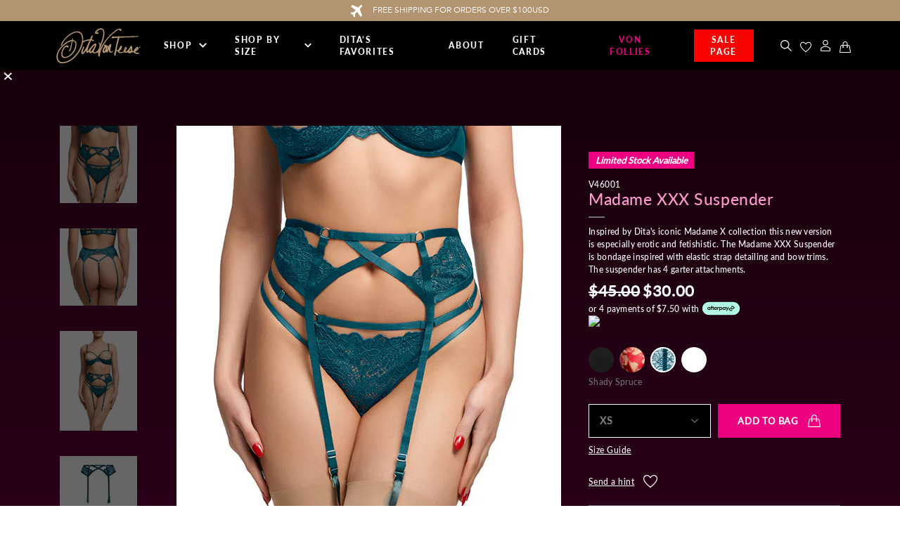

--- FILE ---
content_type: text/html; charset=utf-8
request_url: https://ditavonteeselingerie.com/products/madame-xxx-suspender-shady-spruce
body_size: 60060
content:
<!doctype html> 
<html>
<head>
	<!-- Google Tag Manager -->
<script>(function(w,d,s,l,i){w[l]=w[l]||[];w[l].push({'gtm.start':
new Date().getTime(),event:'gtm.js'});var f=d.getElementsByTagName(s)[0],
j=d.createElement(s),dl=l!='dataLayer'?'&l='+l:'';j.async=true;j.src=
'https://www.googletagmanager.com/gtm.js?id='+i+dl;f.parentNode.insertBefore(j,f);
})(window,document,'script','dataLayer','GTM-N25BBV4');</script>
<!-- End Google Tag Manager -->
  
  <title>Madame XXX Suspender - Shady Spruce</title>
  <meta charset="utf-8">
  <meta http-equiv="X-UA-Compatible" content="IE=edge,chrome=1">
  <meta name="description" content="Inspired by Dita&#39;s iconic Madame X collection this new version is especially erotic and fetishistic. The Madame XXX Suspender is bondage inspired with elastic strap detailing and bow trims. The suspender has 4 garter attachments.">
  <link rel="canonical" href="https://ditavonteeselingerie.com/products/madame-xxx-suspender-shady-spruce">
  <meta name="viewport" content="width=device-width,initial-scale=1,shrink-to-fit=no">
<link rel="icon" href="https://cdn.shopify.com/s/files/1/0530/9248/3240/files/D-LOGO.png?v=1725794725" type="image/png">
  <script src="https://ajax.googleapis.com/ajax/libs/jquery/3.5.1/jquery.min.js"></script>
  <script>const current_store = "ditavonteeselingerie.myshopify.com";</script>

  <script src="//ditavonteeselingerie.com/cdn/shop/t/75/assets/redirect.js?v=2211329821996894651765449512" type="text/javascript"></script> 
  <script>window.performance && window.performance.mark && window.performance.mark('shopify.content_for_header.start');</script><meta name="google-site-verification" content="_04qByZ9qfcUD1onLFDp3gNrbAgywZi4f_rHcZeD7Ag">
<meta name="facebook-domain-verification" content="i92qwyrtcf1agx3djpfr0c278e67ui">
<meta id="shopify-digital-wallet" name="shopify-digital-wallet" content="/53092483240/digital_wallets/dialog">
<meta name="shopify-checkout-api-token" content="078bb83838d555fe105296e0de95c0a7">
<meta id="in-context-paypal-metadata" data-shop-id="53092483240" data-venmo-supported="false" data-environment="production" data-locale="en_US" data-paypal-v4="true" data-currency="USD">
<link rel="alternate" type="application/json+oembed" href="https://ditavonteeselingerie.com/products/madame-xxx-suspender-shady-spruce.oembed">
<script async="async" src="/checkouts/internal/preloads.js?locale=en-US"></script>
<link rel="preconnect" href="https://shop.app" crossorigin="anonymous">
<script async="async" src="https://shop.app/checkouts/internal/preloads.js?locale=en-US&shop_id=53092483240" crossorigin="anonymous"></script>
<script id="apple-pay-shop-capabilities" type="application/json">{"shopId":53092483240,"countryCode":"AU","currencyCode":"USD","merchantCapabilities":["supports3DS"],"merchantId":"gid:\/\/shopify\/Shop\/53092483240","merchantName":"DitaVonTeeseLingerie USA","requiredBillingContactFields":["postalAddress","email","phone"],"requiredShippingContactFields":["postalAddress","email","phone"],"shippingType":"shipping","supportedNetworks":["visa","masterCard","amex","jcb"],"total":{"type":"pending","label":"DitaVonTeeseLingerie USA","amount":"1.00"},"shopifyPaymentsEnabled":true,"supportsSubscriptions":true}</script>
<script id="shopify-features" type="application/json">{"accessToken":"078bb83838d555fe105296e0de95c0a7","betas":["rich-media-storefront-analytics"],"domain":"ditavonteeselingerie.com","predictiveSearch":true,"shopId":53092483240,"locale":"en"}</script>
<script>var Shopify = Shopify || {};
Shopify.shop = "ditavonteeselingerie.myshopify.com";
Shopify.locale = "en";
Shopify.currency = {"active":"USD","rate":"1.0"};
Shopify.country = "US";
Shopify.theme = {"name":"BOXING DAY 2025","id":150171615400,"schema_name":"Themekit template theme","schema_version":"1.0.0","theme_store_id":null,"role":"main"};
Shopify.theme.handle = "null";
Shopify.theme.style = {"id":null,"handle":null};
Shopify.cdnHost = "ditavonteeselingerie.com/cdn";
Shopify.routes = Shopify.routes || {};
Shopify.routes.root = "/";</script>
<script type="module">!function(o){(o.Shopify=o.Shopify||{}).modules=!0}(window);</script>
<script>!function(o){function n(){var o=[];function n(){o.push(Array.prototype.slice.apply(arguments))}return n.q=o,n}var t=o.Shopify=o.Shopify||{};t.loadFeatures=n(),t.autoloadFeatures=n()}(window);</script>
<script>
  window.ShopifyPay = window.ShopifyPay || {};
  window.ShopifyPay.apiHost = "shop.app\/pay";
  window.ShopifyPay.redirectState = null;
</script>
<script id="shop-js-analytics" type="application/json">{"pageType":"product"}</script>
<script defer="defer" async type="module" src="//ditavonteeselingerie.com/cdn/shopifycloud/shop-js/modules/v2/client.init-shop-cart-sync_C5BV16lS.en.esm.js"></script>
<script defer="defer" async type="module" src="//ditavonteeselingerie.com/cdn/shopifycloud/shop-js/modules/v2/chunk.common_CygWptCX.esm.js"></script>
<script type="module">
  await import("//ditavonteeselingerie.com/cdn/shopifycloud/shop-js/modules/v2/client.init-shop-cart-sync_C5BV16lS.en.esm.js");
await import("//ditavonteeselingerie.com/cdn/shopifycloud/shop-js/modules/v2/chunk.common_CygWptCX.esm.js");

  window.Shopify.SignInWithShop?.initShopCartSync?.({"fedCMEnabled":true,"windoidEnabled":true});

</script>
<script>
  window.Shopify = window.Shopify || {};
  if (!window.Shopify.featureAssets) window.Shopify.featureAssets = {};
  window.Shopify.featureAssets['shop-js'] = {"shop-cart-sync":["modules/v2/client.shop-cart-sync_ZFArdW7E.en.esm.js","modules/v2/chunk.common_CygWptCX.esm.js"],"init-fed-cm":["modules/v2/client.init-fed-cm_CmiC4vf6.en.esm.js","modules/v2/chunk.common_CygWptCX.esm.js"],"shop-button":["modules/v2/client.shop-button_tlx5R9nI.en.esm.js","modules/v2/chunk.common_CygWptCX.esm.js"],"shop-cash-offers":["modules/v2/client.shop-cash-offers_DOA2yAJr.en.esm.js","modules/v2/chunk.common_CygWptCX.esm.js","modules/v2/chunk.modal_D71HUcav.esm.js"],"init-windoid":["modules/v2/client.init-windoid_sURxWdc1.en.esm.js","modules/v2/chunk.common_CygWptCX.esm.js"],"shop-toast-manager":["modules/v2/client.shop-toast-manager_ClPi3nE9.en.esm.js","modules/v2/chunk.common_CygWptCX.esm.js"],"init-shop-email-lookup-coordinator":["modules/v2/client.init-shop-email-lookup-coordinator_B8hsDcYM.en.esm.js","modules/v2/chunk.common_CygWptCX.esm.js"],"init-shop-cart-sync":["modules/v2/client.init-shop-cart-sync_C5BV16lS.en.esm.js","modules/v2/chunk.common_CygWptCX.esm.js"],"avatar":["modules/v2/client.avatar_BTnouDA3.en.esm.js"],"pay-button":["modules/v2/client.pay-button_FdsNuTd3.en.esm.js","modules/v2/chunk.common_CygWptCX.esm.js"],"init-customer-accounts":["modules/v2/client.init-customer-accounts_DxDtT_ad.en.esm.js","modules/v2/client.shop-login-button_C5VAVYt1.en.esm.js","modules/v2/chunk.common_CygWptCX.esm.js","modules/v2/chunk.modal_D71HUcav.esm.js"],"init-shop-for-new-customer-accounts":["modules/v2/client.init-shop-for-new-customer-accounts_ChsxoAhi.en.esm.js","modules/v2/client.shop-login-button_C5VAVYt1.en.esm.js","modules/v2/chunk.common_CygWptCX.esm.js","modules/v2/chunk.modal_D71HUcav.esm.js"],"shop-login-button":["modules/v2/client.shop-login-button_C5VAVYt1.en.esm.js","modules/v2/chunk.common_CygWptCX.esm.js","modules/v2/chunk.modal_D71HUcav.esm.js"],"init-customer-accounts-sign-up":["modules/v2/client.init-customer-accounts-sign-up_CPSyQ0Tj.en.esm.js","modules/v2/client.shop-login-button_C5VAVYt1.en.esm.js","modules/v2/chunk.common_CygWptCX.esm.js","modules/v2/chunk.modal_D71HUcav.esm.js"],"shop-follow-button":["modules/v2/client.shop-follow-button_Cva4Ekp9.en.esm.js","modules/v2/chunk.common_CygWptCX.esm.js","modules/v2/chunk.modal_D71HUcav.esm.js"],"checkout-modal":["modules/v2/client.checkout-modal_BPM8l0SH.en.esm.js","modules/v2/chunk.common_CygWptCX.esm.js","modules/v2/chunk.modal_D71HUcav.esm.js"],"lead-capture":["modules/v2/client.lead-capture_Bi8yE_yS.en.esm.js","modules/v2/chunk.common_CygWptCX.esm.js","modules/v2/chunk.modal_D71HUcav.esm.js"],"shop-login":["modules/v2/client.shop-login_D6lNrXab.en.esm.js","modules/v2/chunk.common_CygWptCX.esm.js","modules/v2/chunk.modal_D71HUcav.esm.js"],"payment-terms":["modules/v2/client.payment-terms_CZxnsJam.en.esm.js","modules/v2/chunk.common_CygWptCX.esm.js","modules/v2/chunk.modal_D71HUcav.esm.js"]};
</script>
<script>(function() {
  var isLoaded = false;
  function asyncLoad() {
    if (isLoaded) return;
    isLoaded = true;
    var urls = ["https:\/\/cdn.nfcube.com\/instafeed-a8632cb092b6dd1064f33ac456cb879d.js?shop=ditavonteeselingerie.myshopify.com","https:\/\/cdn.attn.tv\/ditavonteese\/dtag.js?shop=ditavonteeselingerie.myshopify.com"];
    for (var i = 0; i < urls.length; i++) {
      var s = document.createElement('script');
      s.type = 'text/javascript';
      s.async = true;
      s.src = urls[i];
      var x = document.getElementsByTagName('script')[0];
      x.parentNode.insertBefore(s, x);
    }
  };
  if(window.attachEvent) {
    window.attachEvent('onload', asyncLoad);
  } else {
    window.addEventListener('load', asyncLoad, false);
  }
})();</script>
<script id="__st">var __st={"a":53092483240,"offset":-28800,"reqid":"d24bff38-0f54-451f-96a8-8fa358013197-1768608306","pageurl":"ditavonteeselingerie.com\/products\/madame-xxx-suspender-shady-spruce","u":"4091f90a1b6f","p":"product","rtyp":"product","rid":7946086973608};</script>
<script>window.ShopifyPaypalV4VisibilityTracking = true;</script>
<script id="form-persister">!function(){'use strict';const t='contact',e='new_comment',n=[[t,t],['blogs',e],['comments',e],[t,'customer']],o='password',r='form_key',c=['recaptcha-v3-token','g-recaptcha-response','h-captcha-response',o],s=()=>{try{return window.sessionStorage}catch{return}},i='__shopify_v',u=t=>t.elements[r],a=function(){const t=[...n].map((([t,e])=>`form[action*='/${t}']:not([data-nocaptcha='true']) input[name='form_type'][value='${e}']`)).join(',');var e;return e=t,()=>e?[...document.querySelectorAll(e)].map((t=>t.form)):[]}();function m(t){const e=u(t);a().includes(t)&&(!e||!e.value)&&function(t){try{if(!s())return;!function(t){const e=s();if(!e)return;const n=u(t);if(!n)return;const o=n.value;o&&e.removeItem(o)}(t);const e=Array.from(Array(32),(()=>Math.random().toString(36)[2])).join('');!function(t,e){u(t)||t.append(Object.assign(document.createElement('input'),{type:'hidden',name:r})),t.elements[r].value=e}(t,e),function(t,e){const n=s();if(!n)return;const r=[...t.querySelectorAll(`input[type='${o}']`)].map((({name:t})=>t)),u=[...c,...r],a={};for(const[o,c]of new FormData(t).entries())u.includes(o)||(a[o]=c);n.setItem(e,JSON.stringify({[i]:1,action:t.action,data:a}))}(t,e)}catch(e){console.error('failed to persist form',e)}}(t)}const f=t=>{if('true'===t.dataset.persistBound)return;const e=function(t,e){const n=function(t){return'function'==typeof t.submit?t.submit:HTMLFormElement.prototype.submit}(t).bind(t);return function(){let t;return()=>{t||(t=!0,(()=>{try{e(),n()}catch(t){(t=>{console.error('form submit failed',t)})(t)}})(),setTimeout((()=>t=!1),250))}}()}(t,(()=>{m(t)}));!function(t,e){if('function'==typeof t.submit&&'function'==typeof e)try{t.submit=e}catch{}}(t,e),t.addEventListener('submit',(t=>{t.preventDefault(),e()})),t.dataset.persistBound='true'};!function(){function t(t){const e=(t=>{const e=t.target;return e instanceof HTMLFormElement?e:e&&e.form})(t);e&&m(e)}document.addEventListener('submit',t),document.addEventListener('DOMContentLoaded',(()=>{const e=a();for(const t of e)f(t);var n;n=document.body,new window.MutationObserver((t=>{for(const e of t)if('childList'===e.type&&e.addedNodes.length)for(const t of e.addedNodes)1===t.nodeType&&'FORM'===t.tagName&&a().includes(t)&&f(t)})).observe(n,{childList:!0,subtree:!0,attributes:!1}),document.removeEventListener('submit',t)}))}()}();</script>
<script integrity="sha256-4kQ18oKyAcykRKYeNunJcIwy7WH5gtpwJnB7kiuLZ1E=" data-source-attribution="shopify.loadfeatures" defer="defer" src="//ditavonteeselingerie.com/cdn/shopifycloud/storefront/assets/storefront/load_feature-a0a9edcb.js" crossorigin="anonymous"></script>
<script crossorigin="anonymous" defer="defer" src="//ditavonteeselingerie.com/cdn/shopifycloud/storefront/assets/shopify_pay/storefront-65b4c6d7.js?v=20250812"></script>
<script data-source-attribution="shopify.dynamic_checkout.dynamic.init">var Shopify=Shopify||{};Shopify.PaymentButton=Shopify.PaymentButton||{isStorefrontPortableWallets:!0,init:function(){window.Shopify.PaymentButton.init=function(){};var t=document.createElement("script");t.src="https://ditavonteeselingerie.com/cdn/shopifycloud/portable-wallets/latest/portable-wallets.en.js",t.type="module",document.head.appendChild(t)}};
</script>
<script data-source-attribution="shopify.dynamic_checkout.buyer_consent">
  function portableWalletsHideBuyerConsent(e){var t=document.getElementById("shopify-buyer-consent"),n=document.getElementById("shopify-subscription-policy-button");t&&n&&(t.classList.add("hidden"),t.setAttribute("aria-hidden","true"),n.removeEventListener("click",e))}function portableWalletsShowBuyerConsent(e){var t=document.getElementById("shopify-buyer-consent"),n=document.getElementById("shopify-subscription-policy-button");t&&n&&(t.classList.remove("hidden"),t.removeAttribute("aria-hidden"),n.addEventListener("click",e))}window.Shopify?.PaymentButton&&(window.Shopify.PaymentButton.hideBuyerConsent=portableWalletsHideBuyerConsent,window.Shopify.PaymentButton.showBuyerConsent=portableWalletsShowBuyerConsent);
</script>
<script data-source-attribution="shopify.dynamic_checkout.cart.bootstrap">document.addEventListener("DOMContentLoaded",(function(){function t(){return document.querySelector("shopify-accelerated-checkout-cart, shopify-accelerated-checkout")}if(t())Shopify.PaymentButton.init();else{new MutationObserver((function(e,n){t()&&(Shopify.PaymentButton.init(),n.disconnect())})).observe(document.body,{childList:!0,subtree:!0})}}));
</script>
<script id='scb4127' type='text/javascript' async='' src='https://ditavonteeselingerie.com/cdn/shopifycloud/privacy-banner/storefront-banner.js'></script><link id="shopify-accelerated-checkout-styles" rel="stylesheet" media="screen" href="https://ditavonteeselingerie.com/cdn/shopifycloud/portable-wallets/latest/accelerated-checkout-backwards-compat.css" crossorigin="anonymous">
<style id="shopify-accelerated-checkout-cart">
        #shopify-buyer-consent {
  margin-top: 1em;
  display: inline-block;
  width: 100%;
}

#shopify-buyer-consent.hidden {
  display: none;
}

#shopify-subscription-policy-button {
  background: none;
  border: none;
  padding: 0;
  text-decoration: underline;
  font-size: inherit;
  cursor: pointer;
}

#shopify-subscription-policy-button::before {
  box-shadow: none;
}

      </style>

<script>window.performance && window.performance.mark && window.performance.mark('shopify.content_for_header.end');</script>

  <link rel="stylesheet" href="https://stackpath.bootstrapcdn.com/bootstrap/4.3.1/css/bootstrap.min.css" integrity="sha384-ggOyR0iXCbMQv3Xipma34MD+dH/1fQ784/j6cY/iJTQUOhcWr7x9JvoRxT2MZw1T" crossorigin="anonymous">
  <script src="https://cdnjs.cloudflare.com/ajax/libs/popper.js/1.14.7/umd/popper.min.js" integrity="sha384-UO2eT0CpHqdSJQ6hJty5KVphtPhzWj9WO1clHTMGa3JDZwrnQq4sF86dIHNDz0W1" crossorigin="anonymous"></script>
  <script src="https://stackpath.bootstrapcdn.com/bootstrap/4.3.1/js/bootstrap.min.js" integrity="sha384-JjSmVgyd0p3pXB1rRibZUAYoIIy6OrQ6VrjIEaFf/nJGzIxFDsf4x0xIM+B07jRM" crossorigin="anonymous"></script>
  <script src="https://unpkg.com/flickity@2/dist/flickity.pkgd.min.js"></script>
  <script src="https://player.vimeo.com/api/player.js"></script>

  <link rel="stylesheet" type="text/css" href="//cdn.jsdelivr.net/npm/slick-carousel@1.8.1/slick/slick.css"/>
  <link rel="stylesheet" type="text/css" href="//cdn.jsdelivr.net/npm/slick-carousel@1.8.1/slick/slick-theme.css"/>
  <script type="text/javascript" src="//cdn.jsdelivr.net/npm/slick-carousel@1.8.1/slick/slick.min.js"></script>
  <link rel="stylesheet" href="https://unpkg.com/flickity@2/dist/flickity.min.css">


  <link rel="preconnect" href="https://fonts.gstatic.com">
  <link href="https://fonts.googleapis.com/css2?family=Lato:wght@400;700&family=Playfair+Display:ital@0;1&display=swap" rel="stylesheet">
  
  <!-- Hotjar Tracking Code for www.ditavonteeselingerie.com -->
  <script>
    (function(h,o,t,j,a,r){
      h.hj=h.hj||function(){(h.hj.q=h.hj.q||[]).push(arguments)};
      h._hjSettings={hjid:2479574,hjsv:6};
      a=o.getElementsByTagName('head')[0];
      r=o.createElement('script');r.async=1;
      r.src=t+h._hjSettings.hjid+j+h._hjSettings.hjsv;
      a.appendChild(r);
    })(window,document,'https://static.hotjar.com/c/hotjar-','.js?sv=');
  </script>

  <!-- Facebook Pixel Code -->
  <script>
  !function(f,b,e,v,n,t,s)
  {if(f.fbq)return;n=f.fbq=function(){n.callMethod?
  n.callMethod.apply(n,arguments):n.queue.push(arguments)};
  if(!f._fbq)f._fbq=n;n.push=n;n.loaded=!0;n.version='2.0';
  n.queue=[];t=b.createElement(e);t.async=!0;
  t.src=v;s=b.getElementsByTagName(e)[0];
  s.parentNode.insertBefore(t,s)}(window, document,'script',
  'https://connect.facebook.net/en_US/fbevents.js');
  fbq('init', '967937380625183');
  fbq('track', 'PageView');
  </script>
  <noscript><img height="1" width="1" style="display:none" src="https://www.facebook.com/tr?id=967937380625183&ev=PageView&noscript=1"/></noscript>
  <!-- End Facebook Pixel Code -->

  <!-- Klarna Integration Code -->
  <script async src="https://na-library.klarnaservices.com/lib.js"data-client-id="cc39f365-c512-5456-b065-453d7496ca46"></script>
  <!-- End Klarna Integration Code -->

  <script>
    
    
      window.dataLayer = window.dataLayer || [];      
      window.dataLayer.push({
        "event": "productDetail",
        "ecommerce": {
        "detail": {
            "products": [{
              "id": "7946086973608",// Product SKU - Type:String - Required 
              "name": "Madame XXX Suspender - Shady Spruce",// Product Name- Type:String - Required
              "price": "30.00", // Product Price - Type:Numeric - Required
              "brand": "DitaVonTeeseLingerie AUS",  // Product Brand - Type:String - Optional to use
              "category": "Suspender",  // Product Category - Type:String - Optional to use
              "position": "1" // Product Position - Type:Numeric - Required
            }]
          } 
        }
      });
    

    function addToCart(product, variant, quantity) {
      window.dataLayer = window.dataLayer || [];      
      window.dataLayer.push({
        "event": "addToCart",
        "ecommerce": {
          "currencyCode": "USD",// Currency Code - Type:String - Required
          "add": {
            "products": [
              {
                "id": product.id,// Product SKU - Type:String - Required 
                "name": product.title,// Product Name- Type:String - Required
                "price": (product.price / 100).toFixed(2), // Product Price - Type:Numeric - Required
                "brand": product.vendor,  // Product Brand - Type:String - Optional to use
                "category": product.type,  // Product Category - Type:String - Optional to use
                "variant": variant,  // Product Colour- Type:String - Optional to use
                "quantity": quantity, // Product Quantity - Type:Numeric - Required
                "position": "1" // Product Position - Type:Numeric - Required
              }
            ]
          }
        }
      });
    }

    function removeFromCart(product, variant, quantity) {
      window.dataLayer = window.dataLayer || [];      
      window.dataLayer.push({
        "event": "removeFromCart",
        "ecommerce": {
          "currencyCode": "USD",// Currency Code - Type:String - Required
          "remove": {
            "products": [
              {
                "id": product.id,// Product SKU - Type:String - Required 
                "name": product.title,// Product Name- Type:String - Required
                "price": (product.price / 100).toFixed(2), // Product Price - Type:Numeric - Required
                "brand": product.vendor,  // Product Brand - Type:String - Optional to use
                "category": product.type,  // Product Category - Type:String - Optional to use
                "variant": variant,  // Product Colour- Type:String - Optional to use
                "quantity": quantity, // Product Quantity - Type:Numeric - Required
                "position": "1" // Product Position - Type:Numeric - Required
              }
            ]
          }
        }
      });
    }

    function productClick(collection_title, product) {
      window.dataLayer = window.dataLayer || [];  
      window.dataLayer.push({
        "event": "productClick",
        "ecommerce": {
          "click": {
            "actionField": {
              "list": collection_title, // Product List Name - Type:String - Required 
            },
            "products": [{
              "id": product.id,// Product SKU - Type:String - Required 
              "name": product.title,// Product Name- Type:String - Required
              "price": (product.price / 100).toFixed(2), // Product Price - Type:Numeric - Required
              "brand": product.vendor,  // Product Brand - Type:String - Optional to use
              "category": product.type,  // Product Category - Type:String - Optional to use
              "position": "1" // Product Position - Type:Numeric - Required
            }]
          }
        }
      });
    }
  </script>

  
  <script src="https://www.googleoptimize.com/optimize.js?id=OPT-5PF8NKP"></script>

  
  <script src="https://cdn.jsdelivr.net/npm/vue@2.6.12/dist/vue.js"></script>

  
  

  <link href="//ditavonteeselingerie.com/cdn/shop/t/75/assets/theme.scss.css?v=52672972416636460161765449512" rel="stylesheet" type="text/css" media="all" />
  <link href="//ditavonteeselingerie.com/cdn/shop/t/75/assets/custom.css?v=153072418868552396011765449512" rel="stylesheet" type="text/css" media="all" />
  <script src="//ditavonteeselingerie.com/cdn/shop/t/75/assets/theme.js?v=73427015103265283761765449512" type="text/javascript"></script>
  <script src="//ditavonteeselingerie.com/cdn/shop/t/75/assets/lazysizes.min.js?v=74688023037297842991765449512" async></script>
<script type="text/javascript" async src="https://static.klaviyo.com/onsite/js/klaviyo.js?company_id=SuCpFi"></script>

<!-- BEGIN app block: shopify://apps/klaviyo-email-marketing-sms/blocks/klaviyo-onsite-embed/2632fe16-c075-4321-a88b-50b567f42507 -->












  <script async src="https://static.klaviyo.com/onsite/js/SuCpFi/klaviyo.js?company_id=SuCpFi"></script>
  <script>!function(){if(!window.klaviyo){window._klOnsite=window._klOnsite||[];try{window.klaviyo=new Proxy({},{get:function(n,i){return"push"===i?function(){var n;(n=window._klOnsite).push.apply(n,arguments)}:function(){for(var n=arguments.length,o=new Array(n),w=0;w<n;w++)o[w]=arguments[w];var t="function"==typeof o[o.length-1]?o.pop():void 0,e=new Promise((function(n){window._klOnsite.push([i].concat(o,[function(i){t&&t(i),n(i)}]))}));return e}}})}catch(n){window.klaviyo=window.klaviyo||[],window.klaviyo.push=function(){var n;(n=window._klOnsite).push.apply(n,arguments)}}}}();</script>

  
    <script id="viewed_product">
      if (item == null) {
        var _learnq = _learnq || [];

        var MetafieldReviews = null
        var MetafieldYotpoRating = null
        var MetafieldYotpoCount = null
        var MetafieldLooxRating = null
        var MetafieldLooxCount = null
        var okendoProduct = null
        var okendoProductReviewCount = null
        var okendoProductReviewAverageValue = null
        try {
          // The following fields are used for Customer Hub recently viewed in order to add reviews.
          // This information is not part of __kla_viewed. Instead, it is part of __kla_viewed_reviewed_items
          MetafieldReviews = {};
          MetafieldYotpoRating = null
          MetafieldYotpoCount = null
          MetafieldLooxRating = null
          MetafieldLooxCount = null

          okendoProduct = null
          // If the okendo metafield is not legacy, it will error, which then requires the new json formatted data
          if (okendoProduct && 'error' in okendoProduct) {
            okendoProduct = null
          }
          okendoProductReviewCount = okendoProduct ? okendoProduct.reviewCount : null
          okendoProductReviewAverageValue = okendoProduct ? okendoProduct.reviewAverageValue : null
        } catch (error) {
          console.error('Error in Klaviyo onsite reviews tracking:', error);
        }

        var item = {
          Name: "Madame XXX Suspender - Shady Spruce",
          ProductID: 7946086973608,
          Categories: ["All","Back in Stock","MADAME X","Madame XXX","New Arrivals","Suspenders","Von Follies","Von follies Products","Von Follies Sale Page"],
          ImageURL: "https://ditavonteeselingerie.com/cdn/shop/products/V46001_MADAME_XXX_SHADY_SPRUCE_01_grande.jpg?v=1694058220",
          URL: "https://ditavonteeselingerie.com/products/madame-xxx-suspender-shady-spruce",
          Brand: "DitaVonTeeseLingerie AUS",
          Price: "$30.00",
          Value: "30.00",
          CompareAtPrice: "$45.00"
        };
        _learnq.push(['track', 'Viewed Product', item]);
        _learnq.push(['trackViewedItem', {
          Title: item.Name,
          ItemId: item.ProductID,
          Categories: item.Categories,
          ImageUrl: item.ImageURL,
          Url: item.URL,
          Metadata: {
            Brand: item.Brand,
            Price: item.Price,
            Value: item.Value,
            CompareAtPrice: item.CompareAtPrice
          },
          metafields:{
            reviews: MetafieldReviews,
            yotpo:{
              rating: MetafieldYotpoRating,
              count: MetafieldYotpoCount,
            },
            loox:{
              rating: MetafieldLooxRating,
              count: MetafieldLooxCount,
            },
            okendo: {
              rating: okendoProductReviewAverageValue,
              count: okendoProductReviewCount,
            }
          }
        }]);
      }
    </script>
  




  <script>
    window.klaviyoReviewsProductDesignMode = false
  </script>







<!-- END app block --><!-- BEGIN app block: shopify://apps/okendo/blocks/theme-settings/bb689e69-ea70-4661-8fb7-ad24a2e23c29 --><!-- BEGIN app snippet: header-metafields -->










    <style data-oke-reviews-version="0.82.1" type="text/css" data-href="https://d3hw6dc1ow8pp2.cloudfront.net/reviews-widget-plus/css/okendo-reviews-styles.9d163ae1.css"></style><style data-oke-reviews-version="0.82.1" type="text/css" data-href="https://d3hw6dc1ow8pp2.cloudfront.net/reviews-widget-plus/css/modules/okendo-star-rating.4cb378a8.css"></style><style data-oke-reviews-version="0.82.1" type="text/css" data-href="https://d3hw6dc1ow8pp2.cloudfront.net/reviews-widget-plus/css/modules/okendo-reviews-keywords.0942444f.css"></style><style data-oke-reviews-version="0.82.1" type="text/css" data-href="https://d3hw6dc1ow8pp2.cloudfront.net/reviews-widget-plus/css/modules/okendo-reviews-summary.a0c9d7d6.css"></style><style type="text/css">.okeReviews[data-oke-container],div.okeReviews{font-size:14px;font-size:var(--oke-text-regular);font-weight:400;font-family:var(--oke-text-fontFamily);line-height:1.6}.okeReviews[data-oke-container] *,.okeReviews[data-oke-container] :after,.okeReviews[data-oke-container] :before,div.okeReviews *,div.okeReviews :after,div.okeReviews :before{box-sizing:border-box}.okeReviews[data-oke-container] h1,.okeReviews[data-oke-container] h2,.okeReviews[data-oke-container] h3,.okeReviews[data-oke-container] h4,.okeReviews[data-oke-container] h5,.okeReviews[data-oke-container] h6,div.okeReviews h1,div.okeReviews h2,div.okeReviews h3,div.okeReviews h4,div.okeReviews h5,div.okeReviews h6{font-size:1em;font-weight:400;line-height:1.4;margin:0}.okeReviews[data-oke-container] ul,div.okeReviews ul{padding:0;margin:0}.okeReviews[data-oke-container] li,div.okeReviews li{list-style-type:none;padding:0}.okeReviews[data-oke-container] p,div.okeReviews p{line-height:1.8;margin:0 0 4px}.okeReviews[data-oke-container] p:last-child,div.okeReviews p:last-child{margin-bottom:0}.okeReviews[data-oke-container] a,div.okeReviews a{text-decoration:none;color:inherit}.okeReviews[data-oke-container] button,div.okeReviews button{border-radius:0;border:0;box-shadow:none;margin:0;width:auto;min-width:auto;padding:0;background-color:transparent;min-height:auto}.okeReviews[data-oke-container] button,.okeReviews[data-oke-container] input,.okeReviews[data-oke-container] select,.okeReviews[data-oke-container] textarea,div.okeReviews button,div.okeReviews input,div.okeReviews select,div.okeReviews textarea{font-family:inherit;font-size:1em}.okeReviews[data-oke-container] label,.okeReviews[data-oke-container] select,div.okeReviews label,div.okeReviews select{display:inline}.okeReviews[data-oke-container] select,div.okeReviews select{width:auto}.okeReviews[data-oke-container] article,.okeReviews[data-oke-container] aside,div.okeReviews article,div.okeReviews aside{margin:0}.okeReviews[data-oke-container] table,div.okeReviews table{background:transparent;border:0;border-collapse:collapse;border-spacing:0;font-family:inherit;font-size:1em;table-layout:auto}.okeReviews[data-oke-container] table td,.okeReviews[data-oke-container] table th,.okeReviews[data-oke-container] table tr,div.okeReviews table td,div.okeReviews table th,div.okeReviews table tr{border:0;font-family:inherit;font-size:1em}.okeReviews[data-oke-container] table td,.okeReviews[data-oke-container] table th,div.okeReviews table td,div.okeReviews table th{background:transparent;font-weight:400;letter-spacing:normal;padding:0;text-align:left;text-transform:none;vertical-align:middle}.okeReviews[data-oke-container] table tr:hover td,.okeReviews[data-oke-container] table tr:hover th,div.okeReviews table tr:hover td,div.okeReviews table tr:hover th{background:transparent}.okeReviews[data-oke-container] fieldset,div.okeReviews fieldset{border:0;padding:0;margin:0;min-width:0}.okeReviews[data-oke-container] img,.okeReviews[data-oke-container] svg,div.okeReviews img,div.okeReviews svg{max-width:none}.okeReviews[data-oke-container] div:empty,div.okeReviews div:empty{display:block}.okeReviews[data-oke-container] .oke-icon:before,div.okeReviews .oke-icon:before{font-family:oke-widget-icons!important;font-style:normal;font-weight:400;font-variant:normal;text-transform:none;line-height:1;-webkit-font-smoothing:antialiased;-moz-osx-font-smoothing:grayscale;color:inherit}.okeReviews[data-oke-container] .oke-icon--select-arrow:before,div.okeReviews .oke-icon--select-arrow:before{content:""}.okeReviews[data-oke-container] .oke-icon--loading:before,div.okeReviews .oke-icon--loading:before{content:""}.okeReviews[data-oke-container] .oke-icon--pencil:before,div.okeReviews .oke-icon--pencil:before{content:""}.okeReviews[data-oke-container] .oke-icon--filter:before,div.okeReviews .oke-icon--filter:before{content:""}.okeReviews[data-oke-container] .oke-icon--play:before,div.okeReviews .oke-icon--play:before{content:""}.okeReviews[data-oke-container] .oke-icon--tick-circle:before,div.okeReviews .oke-icon--tick-circle:before{content:""}.okeReviews[data-oke-container] .oke-icon--chevron-left:before,div.okeReviews .oke-icon--chevron-left:before{content:""}.okeReviews[data-oke-container] .oke-icon--chevron-right:before,div.okeReviews .oke-icon--chevron-right:before{content:""}.okeReviews[data-oke-container] .oke-icon--thumbs-down:before,div.okeReviews .oke-icon--thumbs-down:before{content:""}.okeReviews[data-oke-container] .oke-icon--thumbs-up:before,div.okeReviews .oke-icon--thumbs-up:before{content:""}.okeReviews[data-oke-container] .oke-icon--close:before,div.okeReviews .oke-icon--close:before{content:""}.okeReviews[data-oke-container] .oke-icon--chevron-up:before,div.okeReviews .oke-icon--chevron-up:before{content:""}.okeReviews[data-oke-container] .oke-icon--chevron-down:before,div.okeReviews .oke-icon--chevron-down:before{content:""}.okeReviews[data-oke-container] .oke-icon--star:before,div.okeReviews .oke-icon--star:before{content:""}.okeReviews[data-oke-container] .oke-icon--magnifying-glass:before,div.okeReviews .oke-icon--magnifying-glass:before{content:""}@font-face{font-family:oke-widget-icons;src:url(https://d3hw6dc1ow8pp2.cloudfront.net/reviews-widget-plus/fonts/oke-widget-icons.ttf) format("truetype"),url(https://d3hw6dc1ow8pp2.cloudfront.net/reviews-widget-plus/fonts/oke-widget-icons.woff) format("woff"),url(https://d3hw6dc1ow8pp2.cloudfront.net/reviews-widget-plus/img/oke-widget-icons.bc0d6b0a.svg) format("svg");font-weight:400;font-style:normal;font-display:block}.okeReviews[data-oke-container] .oke-button,div.okeReviews .oke-button{display:inline-block;border-style:solid;border-color:var(--oke-button-borderColor);border-width:var(--oke-button-borderWidth);background-color:var(--oke-button-backgroundColor);line-height:1;padding:12px 24px;margin:0;border-radius:var(--oke-button-borderRadius);color:var(--oke-button-textColor);text-align:center;position:relative;font-weight:var(--oke-button-fontWeight);font-size:var(--oke-button-fontSize);font-family:var(--oke-button-fontFamily);outline:0}.okeReviews[data-oke-container] .oke-button-text,.okeReviews[data-oke-container] .oke-button .oke-icon,div.okeReviews .oke-button-text,div.okeReviews .oke-button .oke-icon{line-height:1}.okeReviews[data-oke-container] .oke-button.oke-is-loading,div.okeReviews .oke-button.oke-is-loading{position:relative}.okeReviews[data-oke-container] .oke-button.oke-is-loading:before,div.okeReviews .oke-button.oke-is-loading:before{font-family:oke-widget-icons!important;font-style:normal;font-weight:400;font-variant:normal;text-transform:none;line-height:1;-webkit-font-smoothing:antialiased;-moz-osx-font-smoothing:grayscale;content:"";color:undefined;font-size:12px;display:inline-block;animation:oke-spin 1s linear infinite;position:absolute;width:12px;height:12px;top:0;left:0;bottom:0;right:0;margin:auto}.okeReviews[data-oke-container] .oke-button.oke-is-loading>*,div.okeReviews .oke-button.oke-is-loading>*{opacity:0}.okeReviews[data-oke-container] .oke-button.oke-is-active,div.okeReviews .oke-button.oke-is-active{background-color:var(--oke-button-backgroundColorActive);color:var(--oke-button-textColorActive);border-color:var(--oke-button-borderColorActive)}.okeReviews[data-oke-container] .oke-button:not(.oke-is-loading),div.okeReviews .oke-button:not(.oke-is-loading){cursor:pointer}.okeReviews[data-oke-container] .oke-button:not(.oke-is-loading):not(.oke-is-active):hover,div.okeReviews .oke-button:not(.oke-is-loading):not(.oke-is-active):hover{background-color:var(--oke-button-backgroundColorHover);color:var(--oke-button-textColorHover);border-color:var(--oke-button-borderColorHover);box-shadow:0 0 0 2px var(--oke-button-backgroundColorHover)}.okeReviews[data-oke-container] .oke-button:not(.oke-is-loading):not(.oke-is-active):active,.okeReviews[data-oke-container] .oke-button:not(.oke-is-loading):not(.oke-is-active):hover:active,div.okeReviews .oke-button:not(.oke-is-loading):not(.oke-is-active):active,div.okeReviews .oke-button:not(.oke-is-loading):not(.oke-is-active):hover:active{background-color:var(--oke-button-backgroundColorActive);color:var(--oke-button-textColorActive);border-color:var(--oke-button-borderColorActive)}.okeReviews[data-oke-container] .oke-title,div.okeReviews .oke-title{font-weight:var(--oke-title-fontWeight);font-size:var(--oke-title-fontSize);font-family:var(--oke-title-fontFamily)}.okeReviews[data-oke-container] .oke-bodyText,div.okeReviews .oke-bodyText{font-weight:var(--oke-bodyText-fontWeight);font-size:var(--oke-bodyText-fontSize);font-family:var(--oke-bodyText-fontFamily)}.okeReviews[data-oke-container] .oke-linkButton,div.okeReviews .oke-linkButton{cursor:pointer;font-weight:700;pointer-events:auto;text-decoration:underline}.okeReviews[data-oke-container] .oke-linkButton:hover,div.okeReviews .oke-linkButton:hover{text-decoration:none}.okeReviews[data-oke-container] .oke-readMore,div.okeReviews .oke-readMore{cursor:pointer;color:inherit;text-decoration:underline}.okeReviews[data-oke-container] .oke-select,div.okeReviews .oke-select{cursor:pointer;background-repeat:no-repeat;background-position-x:100%;background-position-y:50%;border:none;padding:0 24px 0 12px;-moz-appearance:none;appearance:none;color:inherit;-webkit-appearance:none;background-color:transparent;background-image:url("data:image/svg+xml;charset=utf-8,%3Csvg fill='currentColor' xmlns='http://www.w3.org/2000/svg' viewBox='0 0 24 24'%3E%3Cpath d='M7 10l5 5 5-5z'/%3E%3Cpath d='M0 0h24v24H0z' fill='none'/%3E%3C/svg%3E");outline-offset:4px}.okeReviews[data-oke-container] .oke-select:disabled,div.okeReviews .oke-select:disabled{background-color:transparent;background-image:url("data:image/svg+xml;charset=utf-8,%3Csvg fill='%239a9db1' xmlns='http://www.w3.org/2000/svg' viewBox='0 0 24 24'%3E%3Cpath d='M7 10l5 5 5-5z'/%3E%3Cpath d='M0 0h24v24H0z' fill='none'/%3E%3C/svg%3E")}.okeReviews[data-oke-container] .oke-loader,div.okeReviews .oke-loader{position:relative}.okeReviews[data-oke-container] .oke-loader:before,div.okeReviews .oke-loader:before{font-family:oke-widget-icons!important;font-style:normal;font-weight:400;font-variant:normal;text-transform:none;line-height:1;-webkit-font-smoothing:antialiased;-moz-osx-font-smoothing:grayscale;content:"";color:var(--oke-text-secondaryColor);font-size:12px;display:inline-block;animation:oke-spin 1s linear infinite;position:absolute;width:12px;height:12px;top:0;left:0;bottom:0;right:0;margin:auto}.okeReviews[data-oke-container] .oke-a11yText,div.okeReviews .oke-a11yText{border:0;clip:rect(0 0 0 0);height:1px;margin:-1px;overflow:hidden;padding:0;position:absolute;width:1px}.okeReviews[data-oke-container] .oke-hidden,div.okeReviews .oke-hidden{display:none}.okeReviews[data-oke-container] .oke-modal,div.okeReviews .oke-modal{bottom:0;left:0;overflow:auto;position:fixed;right:0;top:0;z-index:2147483647;max-height:100%;background-color:rgba(0,0,0,.5);padding:40px 0 32px}@media only screen and (min-width:1024px){.okeReviews[data-oke-container] .oke-modal,div.okeReviews .oke-modal{display:flex;align-items:center;padding:48px 0}}.okeReviews[data-oke-container] .oke-modal ::-moz-selection,div.okeReviews .oke-modal ::-moz-selection{background-color:rgba(39,45,69,.2)}.okeReviews[data-oke-container] .oke-modal ::selection,div.okeReviews .oke-modal ::selection{background-color:rgba(39,45,69,.2)}.okeReviews[data-oke-container] .oke-modal,.okeReviews[data-oke-container] .oke-modal p,div.okeReviews .oke-modal,div.okeReviews .oke-modal p{color:#272d45}.okeReviews[data-oke-container] .oke-modal-content,div.okeReviews .oke-modal-content{background-color:#fff;margin:auto;position:relative;will-change:transform,opacity;width:calc(100% - 64px)}@media only screen and (min-width:1024px){.okeReviews[data-oke-container] .oke-modal-content,div.okeReviews .oke-modal-content{max-width:1000px}}.okeReviews[data-oke-container] .oke-modal-close,div.okeReviews .oke-modal-close{cursor:pointer;position:absolute;width:32px;height:32px;top:-32px;padding:4px;right:-4px;line-height:1}.okeReviews[data-oke-container] .oke-modal-close:before,div.okeReviews .oke-modal-close:before{font-family:oke-widget-icons!important;font-style:normal;font-weight:400;font-variant:normal;text-transform:none;line-height:1;-webkit-font-smoothing:antialiased;-moz-osx-font-smoothing:grayscale;content:"";color:#fff;font-size:24px;display:inline-block;width:24px;height:24px}.okeReviews[data-oke-container] .oke-modal-overlay,div.okeReviews .oke-modal-overlay{background-color:rgba(43,46,56,.9)}@media only screen and (min-width:1024px){.okeReviews[data-oke-container] .oke-modal--large .oke-modal-content,div.okeReviews .oke-modal--large .oke-modal-content{max-width:1200px}}.okeReviews[data-oke-container] .oke-modal .oke-helpful,.okeReviews[data-oke-container] .oke-modal .oke-helpful-vote-button,.okeReviews[data-oke-container] .oke-modal .oke-reviewContent-date,div.okeReviews .oke-modal .oke-helpful,div.okeReviews .oke-modal .oke-helpful-vote-button,div.okeReviews .oke-modal .oke-reviewContent-date{color:#676986}.oke-modal .okeReviews[data-oke-container].oke-w,.oke-modal div.okeReviews.oke-w{color:#272d45}.okeReviews[data-oke-container] .oke-tag,div.okeReviews .oke-tag{align-items:center;color:#272d45;display:flex;font-size:var(--oke-text-small);font-weight:600;text-align:left;position:relative;z-index:2;background-color:#f4f4f6;padding:4px 6px;border:none;border-radius:4px;gap:6px;line-height:1}.okeReviews[data-oke-container] .oke-tag svg,div.okeReviews .oke-tag svg{fill:currentColor;height:1rem}.okeReviews[data-oke-container] .hooper,div.okeReviews .hooper{height:auto}.okeReviews--left{text-align:left}.okeReviews--right{text-align:right}.okeReviews--center{text-align:center}.okeReviews :not([tabindex="-1"]):focus-visible{outline:5px auto highlight;outline:5px auto -webkit-focus-ring-color}.is-oke-modalOpen{overflow:hidden!important}img.oke-is-error{background-color:var(--oke-shadingColor);background-size:cover;background-position:50% 50%;box-shadow:inset 0 0 0 1px var(--oke-border-color)}@keyframes oke-spin{0%{transform:rotate(0deg)}to{transform:rotate(1turn)}}@keyframes oke-fade-in{0%{opacity:0}to{opacity:1}}
.oke-stars{line-height:1;position:relative;display:inline-block}.oke-stars-background svg{overflow:visible}.oke-stars-foreground{overflow:hidden;position:absolute;top:0;left:0}.oke-sr{display:inline-block;padding-top:var(--oke-starRating-spaceAbove);padding-bottom:var(--oke-starRating-spaceBelow)}.oke-sr .oke-is-clickable{cursor:pointer}.oke-sr--hidden{display:none}.oke-sr-count,.oke-sr-rating,.oke-sr-stars{display:inline-block;vertical-align:middle}.oke-sr-stars{line-height:1;margin-right:8px}.oke-sr-rating{display:none}.oke-sr-count--brackets:before{content:"("}.oke-sr-count--brackets:after{content:")"}
.oke-rk{display:block}.okeReviews[data-oke-container] .oke-reviewsKeywords-heading,div.okeReviews .oke-reviewsKeywords-heading{font-weight:700;margin-bottom:8px}.okeReviews[data-oke-container] .oke-reviewsKeywords-heading-skeleton,div.okeReviews .oke-reviewsKeywords-heading-skeleton{height:calc(var(--oke-button-fontSize) + 4px);width:150px}.okeReviews[data-oke-container] .oke-reviewsKeywords-list,div.okeReviews .oke-reviewsKeywords-list{display:inline-flex;align-items:center;flex-wrap:wrap;gap:4px}.okeReviews[data-oke-container] .oke-reviewsKeywords-list-category,div.okeReviews .oke-reviewsKeywords-list-category{background-color:var(--oke-filter-backgroundColor);color:var(--oke-filter-textColor);border:1px solid var(--oke-filter-borderColor);border-radius:var(--oke-filter-borderRadius);padding:6px 16px;transition:background-color .1s ease-out,border-color .1s ease-out;white-space:nowrap}.okeReviews[data-oke-container] .oke-reviewsKeywords-list-category.oke-is-clickable,div.okeReviews .oke-reviewsKeywords-list-category.oke-is-clickable{cursor:pointer}.okeReviews[data-oke-container] .oke-reviewsKeywords-list-category.oke-is-active,div.okeReviews .oke-reviewsKeywords-list-category.oke-is-active{background-color:var(--oke-filter-backgroundColorActive);color:var(--oke-filter-textColorActive);border-color:var(--oke-filter-borderColorActive)}.okeReviews[data-oke-container] .oke-reviewsKeywords .oke-translateButton,div.okeReviews .oke-reviewsKeywords .oke-translateButton{margin-top:12px}
.oke-rs{display:block}.oke-rs .oke-reviewsSummary.oke-is-preRender .oke-reviewsSummary-summary{-webkit-mask:linear-gradient(180deg,#000 0,#000 40%,transparent 95%,transparent 0) 100% 50%/100% 100% repeat-x;mask:linear-gradient(180deg,#000 0,#000 40%,transparent 95%,transparent 0) 100% 50%/100% 100% repeat-x;max-height:150px}.okeReviews[data-oke-container] .oke-reviewsSummary .oke-tooltip,div.okeReviews .oke-reviewsSummary .oke-tooltip{display:inline-block;font-weight:400}.okeReviews[data-oke-container] .oke-reviewsSummary .oke-tooltip-trigger,div.okeReviews .oke-reviewsSummary .oke-tooltip-trigger{height:15px;width:15px;overflow:hidden;transform:translateY(-10%)}.okeReviews[data-oke-container] .oke-reviewsSummary-heading,div.okeReviews .oke-reviewsSummary-heading{align-items:center;-moz-column-gap:4px;column-gap:4px;display:inline-flex;font-weight:700;margin-bottom:8px}.okeReviews[data-oke-container] .oke-reviewsSummary-heading-skeleton,div.okeReviews .oke-reviewsSummary-heading-skeleton{height:calc(var(--oke-button-fontSize) + 4px);width:150px}.okeReviews[data-oke-container] .oke-reviewsSummary-icon,div.okeReviews .oke-reviewsSummary-icon{fill:currentColor;font-size:14px}.okeReviews[data-oke-container] .oke-reviewsSummary-icon svg,div.okeReviews .oke-reviewsSummary-icon svg{vertical-align:baseline}.okeReviews[data-oke-container] .oke-reviewsSummary-summary.oke-is-truncated,div.okeReviews .oke-reviewsSummary-summary.oke-is-truncated{display:-webkit-box;-webkit-box-orient:vertical;overflow:hidden;text-overflow:ellipsis}</style>

    <script type="application/json" id="oke-reviews-settings">{"subscriberId":"4d71414f-78a1-4fd1-a549-757df0b8e582","analyticsSettings":{"provider":"none"},"locale":"en","matchCustomerLocale":false,"widgetSettings":{"global":{"dateSettings":{"format":{"type":"relative"}},"hideOkendoBranding":false,"recorderPlusEnabled":true,"stars":{"backgroundColor":"#E5E5E5","borderColor":"#2C3E50","foregroundColor":"#B39471","interspace":2,"showBorder":false}},"homepageCarousel":{"autoPlay":false,"defaultSort":"rating desc","scrollBehaviour":"slide","slidesPerPage":{"large":3,"medium":2},"style":{"arrows":{"color":"#676986","size":{"value":24,"unit":"px"},"enabled":true},"avatar":{"backgroundColor":"#000000","placeholderTextColor":"#B39471","size":{"value":48,"unit":"px"},"enabled":true},"border":{"color":"#000000","width":{"value":1,"unit":"px"}},"highlightColor":"#FFFFFF","layout":{"name":"default","reviewDetailsPosition":"below","showAttributeBars":false,"showProductDetails":"only-when-grouped","showProductName":false},"media":{"size":{"value":80,"unit":"px"},"imageGap":{"value":4,"unit":"px"},"enabled":true},"productImageSize":{"value":48,"unit":"px"},"showDates":true,"spaceAbove":{"value":20,"unit":"px"},"spaceBelow":{"value":20,"unit":"px"},"stars":{"height":{"value":15,"unit":"px"}},"text":{"primaryColor":"#2C3E50","fontSizeRegular":{"value":14,"unit":"px"},"fontSizeSmall":{"value":12,"unit":"px"},"secondaryColor":"#676986"}},"totalSlides":12,"truncation":{"bodyMaxLines":4,"enabled":true,"truncateAll":false}},"mediaCarousel":{"minimumImages":1,"linkText":"Read More","autoPlay":false,"slideSize":"medium","arrowPosition":"outside"},"mediaGrid":{"gridStyleDesktop":{"layout":"default-desktop"},"gridStyleMobile":{"layout":"default-mobile"},"showMoreArrow":{"arrowColor":"#676986","enabled":true,"backgroundColor":"#f4f4f6"},"linkText":"Read More","infiniteScroll":false,"gapSize":{"value":10,"unit":"px"}},"questions":{"initialPageSize":6,"loadMorePageSize":6},"reviewsBadge":{"layout":"large","colorScheme":"dark"},"reviewsTab":{"backgroundColor":"#000000","position":"top-left","textColor":"#FFFFFF","enabled":false,"positionSmall":"top-left"},"reviewsWidget":{"tabs":{"reviews":true,"questions":false},"header":{"columnDistribution":"left","verticalAlignment":"top","blocks":[{"columnWidth":"one-third","modules":[{"name":"rating-average","layout":"two-line"},{"name":"rating-breakdown","backgroundColor":"#000000","shadingColor":"#B39471","stretchMode":"contain"}],"textAlignment":"left"},{"columnWidth":"one-third","modules":[{"name":"recommended"},{"name":"media-grid","imageGap":{"value":4,"unit":"px"},"scaleToFill":true,"rows":2,"columns":4}],"textAlignment":"left"}]},"style":{"showDates":true,"border":{"color":"#000000","width":{"value":1,"unit":"px"}},"filters":{"backgroundColorActive":"#676986","backgroundColor":"#FFFFFF","borderColor":"#DBDDE4","borderRadius":{"value":100,"unit":"px"},"borderColorActive":"#676986","textColorActive":"#FFFFFF","textColor":"#2C3E50","searchHighlightColor":"#B2F9E9"},"avatar":{"backgroundColor":"#000000","placeholderTextColor":"#B39471","size":{"value":48,"unit":"px"},"enabled":true},"stars":{"height":{"value":15,"unit":"px"}},"shadingColor":"#F7F7F8","productImageSize":{"value":48,"unit":"px"},"button":{"backgroundColorActive":"#FFFFFF","borderColorHover":"#FFFFFF","backgroundColor":"#FFFFFF","borderColor":"#FFFFFF","backgroundColorHover":"#FFFFFF","textColorHover":"#000000","borderRadius":{"value":0,"unit":"px"},"borderWidth":{"value":1,"unit":"px"},"borderColorActive":"#FFFFFF","textColorActive":"#000000","textColor":"#000000"},"highlightColor":"#FFFFFF","spaceAbove":{"value":20,"unit":"px"},"text":{"primaryColor":"#FFFFFF","fontSizeRegular":{"value":14,"unit":"px"},"fontSizeLarge":{"value":17,"unit":"px"},"fontSizeSmall":{"value":12,"unit":"px"},"secondaryColor":"#FFFFFF"},"spaceBelow":{"value":20,"unit":"px"},"attributeBar":{"style":"default","backgroundColor":"#D3D4DD","shadingColor":"#FFFFFF","markerColor":"#B39471"}},"showWhenEmpty":true,"reviews":{"list":{"layout":{"name":"default","showAttributeBars":false,"borderStyle":"minimal","collapseReviewerDetails":false,"columnAmount":4,"showProductDetails":"only-when-grouped"},"initialPageSize":3,"media":{"layout":"hidden"},"truncation":{"bodyMaxLines":4,"truncateAll":false,"enabled":true},"loadMorePageSize":5},"controls":{"filterMode":"off","defaultSort":"date desc","writeReviewButtonEnabled":true,"freeTextSearchEnabled":false}}},"starRatings":{"showWhenEmpty":false,"clickBehavior":"scroll-to-widget","style":{"text":{"content":"review-count","style":"number-and-text","brackets":false},"spaceAbove":{"value":0,"unit":"px"},"spaceBelow":{"value":0,"unit":"px"},"height":{"value":18,"unit":"px"}}}},"features":{"attributeFiltersEnabled":true,"recorderPlusEnabled":true,"recorderQandaPlusEnabled":true,"reviewsKeywordsEnabled":true}}</script>
            <style id="oke-css-vars">:root{--oke-widget-spaceAbove:20px;--oke-widget-spaceBelow:20px;--oke-starRating-spaceAbove:0;--oke-starRating-spaceBelow:0;--oke-button-backgroundColor:#fff;--oke-button-backgroundColorHover:#fff;--oke-button-backgroundColorActive:#fff;--oke-button-textColor:#000;--oke-button-textColorHover:#000;--oke-button-textColorActive:#000;--oke-button-borderColor:#fff;--oke-button-borderColorHover:#fff;--oke-button-borderColorActive:#fff;--oke-button-borderRadius:0;--oke-button-borderWidth:1px;--oke-button-fontWeight:700;--oke-button-fontSize:var(--oke-text-regular,14px);--oke-button-fontFamily:inherit;--oke-border-color:#000;--oke-border-width:1px;--oke-text-primaryColor:#fff;--oke-text-secondaryColor:#fff;--oke-text-small:12px;--oke-text-regular:14px;--oke-text-large:17px;--oke-text-fontFamily:inherit;--oke-avatar-size:48px;--oke-avatar-backgroundColor:#000;--oke-avatar-placeholderTextColor:#b39471;--oke-highlightColor:#fff;--oke-shadingColor:#f7f7f8;--oke-productImageSize:48px;--oke-attributeBar-shadingColor:#fff;--oke-attributeBar-borderColor:undefined;--oke-attributeBar-backgroundColor:#d3d4dd;--oke-attributeBar-markerColor:#b39471;--oke-filter-backgroundColor:#fff;--oke-filter-backgroundColorActive:#676986;--oke-filter-borderColor:#dbdde4;--oke-filter-borderColorActive:#676986;--oke-filter-textColor:#2c3e50;--oke-filter-textColorActive:#fff;--oke-filter-borderRadius:100px;--oke-filter-searchHighlightColor:#b2f9e9;--oke-mediaGrid-chevronColor:#676986;--oke-stars-foregroundColor:#b39471;--oke-stars-backgroundColor:#e5e5e5;--oke-stars-borderWidth:0}.oke-w,oke-modal{--oke-title-fontWeight:600;--oke-title-fontSize:var(--oke-text-regular,14px);--oke-title-fontFamily:inherit;--oke-bodyText-fontWeight:400;--oke-bodyText-fontSize:var(--oke-text-regular,14px);--oke-bodyText-fontFamily:inherit}</style>
            <style id="oke-reviews-custom-css">.oke-button.oke-w-writeReview{font-size:13px;font-family:Avenir,sans-serif;text-transform:uppercase;font-weight:900;letter-spacing:.05em;color:#000;background:#fff;padding:15px 24px}.okeReviews.oke-w .oke-button:not(.oke-is-loading):not(.oke-is-active):hover{box-shadow:none}.okeReviews.oke-w .oke-is-small .oke-button,.okeReviews.oke-w .oke-is-small .oke-w-reviews-writeReview{width:100%}[data-oke-widget] .okeReviews[data-oke-container] .oke-select,[data-oke-widget] div.okeReviews .oke-select{background-color:#000;background-image:url("data:image/svg+xml;charset=utf-8,%3Csvg fill='white' xmlns='http://www.w3.org/2000/svg' viewBox='0 0 24 24'%3E%3Cpath d='M7 10l5 5 5-5z'/%3E%3Cpath d='M0 0h24v24H0z' fill='none'/%3E%3C/svg%3E")}</style>
            <template id="oke-reviews-body-template"><svg id="oke-star-symbols" style="display:none!important" data-oke-id="oke-star-symbols"><symbol id="oke-star-empty" style="overflow:visible;"><path id="star-default--empty" fill="var(--oke-stars-backgroundColor)" stroke="var(--oke-stars-borderColor)" stroke-width="var(--oke-stars-borderWidth)" d="M3.34 13.86c-.48.3-.76.1-.63-.44l1.08-4.56L.26 5.82c-.42-.36-.32-.7.24-.74l4.63-.37L6.92.39c.2-.52.55-.52.76 0l1.8 4.32 4.62.37c.56.05.67.37.24.74l-3.53 3.04 1.08 4.56c.13.54-.14.74-.63.44L7.3 11.43l-3.96 2.43z"/></symbol><symbol id="oke-star-filled" style="overflow:visible;"><path id="star-default--filled" fill="var(--oke-stars-foregroundColor)" stroke="var(--oke-stars-borderColor)" stroke-width="var(--oke-stars-borderWidth)" d="M3.34 13.86c-.48.3-.76.1-.63-.44l1.08-4.56L.26 5.82c-.42-.36-.32-.7.24-.74l4.63-.37L6.92.39c.2-.52.55-.52.76 0l1.8 4.32 4.62.37c.56.05.67.37.24.74l-3.53 3.04 1.08 4.56c.13.54-.14.74-.63.44L7.3 11.43l-3.96 2.43z"/></symbol></svg></template><script>document.addEventListener('readystatechange',() =>{Array.from(document.getElementById('oke-reviews-body-template')?.content.children)?.forEach(function(child){if(!Array.from(document.body.querySelectorAll('[data-oke-id='.concat(child.getAttribute('data-oke-id'),']'))).length){document.body.prepend(child)}})},{once:true});</script>













<!-- END app snippet -->

<!-- BEGIN app snippet: widget-plus-initialisation-script -->




    <script async id="okendo-reviews-script" src="https://d3hw6dc1ow8pp2.cloudfront.net/reviews-widget-plus/js/okendo-reviews.js"></script>

<!-- END app snippet -->


<!-- END app block --><!-- BEGIN app block: shopify://apps/attentive/blocks/attn-tag/8df62c72-8fe4-407e-a5b3-72132be30a0d --><script type="text/javascript" src="https://cdn.attn.tv/ditavonteese/dtag.js?source=app-embed" defer="defer"></script>


<!-- END app block --><meta property="og:image" content="https://cdn.shopify.com/s/files/1/0530/9248/3240/products/V46001_MADAME_XXX_SHADY_SPRUCE_01.jpg?v=1694058220" />
<meta property="og:image:secure_url" content="https://cdn.shopify.com/s/files/1/0530/9248/3240/products/V46001_MADAME_XXX_SHADY_SPRUCE_01.jpg?v=1694058220" />
<meta property="og:image:width" content="547" />
<meta property="og:image:height" content="547" />
<link href="https://monorail-edge.shopifysvc.com" rel="dns-prefetch">
<script>(function(){if ("sendBeacon" in navigator && "performance" in window) {try {var session_token_from_headers = performance.getEntriesByType('navigation')[0].serverTiming.find(x => x.name == '_s').description;} catch {var session_token_from_headers = undefined;}var session_cookie_matches = document.cookie.match(/_shopify_s=([^;]*)/);var session_token_from_cookie = session_cookie_matches && session_cookie_matches.length === 2 ? session_cookie_matches[1] : "";var session_token = session_token_from_headers || session_token_from_cookie || "";function handle_abandonment_event(e) {var entries = performance.getEntries().filter(function(entry) {return /monorail-edge.shopifysvc.com/.test(entry.name);});if (!window.abandonment_tracked && entries.length === 0) {window.abandonment_tracked = true;var currentMs = Date.now();var navigation_start = performance.timing.navigationStart;var payload = {shop_id: 53092483240,url: window.location.href,navigation_start,duration: currentMs - navigation_start,session_token,page_type: "product"};window.navigator.sendBeacon("https://monorail-edge.shopifysvc.com/v1/produce", JSON.stringify({schema_id: "online_store_buyer_site_abandonment/1.1",payload: payload,metadata: {event_created_at_ms: currentMs,event_sent_at_ms: currentMs}}));}}window.addEventListener('pagehide', handle_abandonment_event);}}());</script>
<script id="web-pixels-manager-setup">(function e(e,d,r,n,o){if(void 0===o&&(o={}),!Boolean(null===(a=null===(i=window.Shopify)||void 0===i?void 0:i.analytics)||void 0===a?void 0:a.replayQueue)){var i,a;window.Shopify=window.Shopify||{};var t=window.Shopify;t.analytics=t.analytics||{};var s=t.analytics;s.replayQueue=[],s.publish=function(e,d,r){return s.replayQueue.push([e,d,r]),!0};try{self.performance.mark("wpm:start")}catch(e){}var l=function(){var e={modern:/Edge?\/(1{2}[4-9]|1[2-9]\d|[2-9]\d{2}|\d{4,})\.\d+(\.\d+|)|Firefox\/(1{2}[4-9]|1[2-9]\d|[2-9]\d{2}|\d{4,})\.\d+(\.\d+|)|Chrom(ium|e)\/(9{2}|\d{3,})\.\d+(\.\d+|)|(Maci|X1{2}).+ Version\/(15\.\d+|(1[6-9]|[2-9]\d|\d{3,})\.\d+)([,.]\d+|)( \(\w+\)|)( Mobile\/\w+|) Safari\/|Chrome.+OPR\/(9{2}|\d{3,})\.\d+\.\d+|(CPU[ +]OS|iPhone[ +]OS|CPU[ +]iPhone|CPU IPhone OS|CPU iPad OS)[ +]+(15[._]\d+|(1[6-9]|[2-9]\d|\d{3,})[._]\d+)([._]\d+|)|Android:?[ /-](13[3-9]|1[4-9]\d|[2-9]\d{2}|\d{4,})(\.\d+|)(\.\d+|)|Android.+Firefox\/(13[5-9]|1[4-9]\d|[2-9]\d{2}|\d{4,})\.\d+(\.\d+|)|Android.+Chrom(ium|e)\/(13[3-9]|1[4-9]\d|[2-9]\d{2}|\d{4,})\.\d+(\.\d+|)|SamsungBrowser\/([2-9]\d|\d{3,})\.\d+/,legacy:/Edge?\/(1[6-9]|[2-9]\d|\d{3,})\.\d+(\.\d+|)|Firefox\/(5[4-9]|[6-9]\d|\d{3,})\.\d+(\.\d+|)|Chrom(ium|e)\/(5[1-9]|[6-9]\d|\d{3,})\.\d+(\.\d+|)([\d.]+$|.*Safari\/(?![\d.]+ Edge\/[\d.]+$))|(Maci|X1{2}).+ Version\/(10\.\d+|(1[1-9]|[2-9]\d|\d{3,})\.\d+)([,.]\d+|)( \(\w+\)|)( Mobile\/\w+|) Safari\/|Chrome.+OPR\/(3[89]|[4-9]\d|\d{3,})\.\d+\.\d+|(CPU[ +]OS|iPhone[ +]OS|CPU[ +]iPhone|CPU IPhone OS|CPU iPad OS)[ +]+(10[._]\d+|(1[1-9]|[2-9]\d|\d{3,})[._]\d+)([._]\d+|)|Android:?[ /-](13[3-9]|1[4-9]\d|[2-9]\d{2}|\d{4,})(\.\d+|)(\.\d+|)|Mobile Safari.+OPR\/([89]\d|\d{3,})\.\d+\.\d+|Android.+Firefox\/(13[5-9]|1[4-9]\d|[2-9]\d{2}|\d{4,})\.\d+(\.\d+|)|Android.+Chrom(ium|e)\/(13[3-9]|1[4-9]\d|[2-9]\d{2}|\d{4,})\.\d+(\.\d+|)|Android.+(UC? ?Browser|UCWEB|U3)[ /]?(15\.([5-9]|\d{2,})|(1[6-9]|[2-9]\d|\d{3,})\.\d+)\.\d+|SamsungBrowser\/(5\.\d+|([6-9]|\d{2,})\.\d+)|Android.+MQ{2}Browser\/(14(\.(9|\d{2,})|)|(1[5-9]|[2-9]\d|\d{3,})(\.\d+|))(\.\d+|)|K[Aa][Ii]OS\/(3\.\d+|([4-9]|\d{2,})\.\d+)(\.\d+|)/},d=e.modern,r=e.legacy,n=navigator.userAgent;return n.match(d)?"modern":n.match(r)?"legacy":"unknown"}(),u="modern"===l?"modern":"legacy",c=(null!=n?n:{modern:"",legacy:""})[u],f=function(e){return[e.baseUrl,"/wpm","/b",e.hashVersion,"modern"===e.buildTarget?"m":"l",".js"].join("")}({baseUrl:d,hashVersion:r,buildTarget:u}),m=function(e){var d=e.version,r=e.bundleTarget,n=e.surface,o=e.pageUrl,i=e.monorailEndpoint;return{emit:function(e){var a=e.status,t=e.errorMsg,s=(new Date).getTime(),l=JSON.stringify({metadata:{event_sent_at_ms:s},events:[{schema_id:"web_pixels_manager_load/3.1",payload:{version:d,bundle_target:r,page_url:o,status:a,surface:n,error_msg:t},metadata:{event_created_at_ms:s}}]});if(!i)return console&&console.warn&&console.warn("[Web Pixels Manager] No Monorail endpoint provided, skipping logging."),!1;try{return self.navigator.sendBeacon.bind(self.navigator)(i,l)}catch(e){}var u=new XMLHttpRequest;try{return u.open("POST",i,!0),u.setRequestHeader("Content-Type","text/plain"),u.send(l),!0}catch(e){return console&&console.warn&&console.warn("[Web Pixels Manager] Got an unhandled error while logging to Monorail."),!1}}}}({version:r,bundleTarget:l,surface:e.surface,pageUrl:self.location.href,monorailEndpoint:e.monorailEndpoint});try{o.browserTarget=l,function(e){var d=e.src,r=e.async,n=void 0===r||r,o=e.onload,i=e.onerror,a=e.sri,t=e.scriptDataAttributes,s=void 0===t?{}:t,l=document.createElement("script"),u=document.querySelector("head"),c=document.querySelector("body");if(l.async=n,l.src=d,a&&(l.integrity=a,l.crossOrigin="anonymous"),s)for(var f in s)if(Object.prototype.hasOwnProperty.call(s,f))try{l.dataset[f]=s[f]}catch(e){}if(o&&l.addEventListener("load",o),i&&l.addEventListener("error",i),u)u.appendChild(l);else{if(!c)throw new Error("Did not find a head or body element to append the script");c.appendChild(l)}}({src:f,async:!0,onload:function(){if(!function(){var e,d;return Boolean(null===(d=null===(e=window.Shopify)||void 0===e?void 0:e.analytics)||void 0===d?void 0:d.initialized)}()){var d=window.webPixelsManager.init(e)||void 0;if(d){var r=window.Shopify.analytics;r.replayQueue.forEach((function(e){var r=e[0],n=e[1],o=e[2];d.publishCustomEvent(r,n,o)})),r.replayQueue=[],r.publish=d.publishCustomEvent,r.visitor=d.visitor,r.initialized=!0}}},onerror:function(){return m.emit({status:"failed",errorMsg:"".concat(f," has failed to load")})},sri:function(e){var d=/^sha384-[A-Za-z0-9+/=]+$/;return"string"==typeof e&&d.test(e)}(c)?c:"",scriptDataAttributes:o}),m.emit({status:"loading"})}catch(e){m.emit({status:"failed",errorMsg:(null==e?void 0:e.message)||"Unknown error"})}}})({shopId: 53092483240,storefrontBaseUrl: "https://ditavonteeselingerie.com",extensionsBaseUrl: "https://extensions.shopifycdn.com/cdn/shopifycloud/web-pixels-manager",monorailEndpoint: "https://monorail-edge.shopifysvc.com/unstable/produce_batch",surface: "storefront-renderer",enabledBetaFlags: ["2dca8a86"],webPixelsConfigList: [{"id":"1488355496","configuration":"{\"accountID\":\"SuCpFi\",\"webPixelConfig\":\"eyJlbmFibGVBZGRlZFRvQ2FydEV2ZW50cyI6IHRydWV9\"}","eventPayloadVersion":"v1","runtimeContext":"STRICT","scriptVersion":"524f6c1ee37bacdca7657a665bdca589","type":"APP","apiClientId":123074,"privacyPurposes":["ANALYTICS","MARKETING"],"dataSharingAdjustments":{"protectedCustomerApprovalScopes":["read_customer_address","read_customer_email","read_customer_name","read_customer_personal_data","read_customer_phone"]}},{"id":"1055195304","configuration":"{\"env\":\"prod\"}","eventPayloadVersion":"v1","runtimeContext":"LAX","scriptVersion":"1a41e1eca09c95376c0b4a84ae3b11ef","type":"APP","apiClientId":3977633,"privacyPurposes":["ANALYTICS","MARKETING"],"dataSharingAdjustments":{"protectedCustomerApprovalScopes":["read_customer_address","read_customer_email","read_customer_name","read_customer_personal_data","read_customer_phone"]}},{"id":"649986216","configuration":"{\"pixel_id\":\"967937380625183\",\"pixel_type\":\"facebook_pixel\"}","eventPayloadVersion":"v1","runtimeContext":"OPEN","scriptVersion":"ca16bc87fe92b6042fbaa3acc2fbdaa6","type":"APP","apiClientId":2329312,"privacyPurposes":["ANALYTICS","MARKETING","SALE_OF_DATA"],"dataSharingAdjustments":{"protectedCustomerApprovalScopes":["read_customer_address","read_customer_email","read_customer_name","read_customer_personal_data","read_customer_phone"]}},{"id":"559153320","configuration":"{\"config\":\"{\\\"pixel_id\\\":\\\"AW-354028719\\\",\\\"target_country\\\":\\\"US\\\",\\\"gtag_events\\\":[{\\\"type\\\":\\\"begin_checkout\\\",\\\"action_label\\\":\\\"AW-354028719\\\/AO67CJefwacYEK-Z6KgB\\\"},{\\\"type\\\":\\\"search\\\",\\\"action_label\\\":\\\"AW-354028719\\\/ttKQCJGfwacYEK-Z6KgB\\\"},{\\\"type\\\":\\\"view_item\\\",\\\"action_label\\\":[\\\"AW-354028719\\\/Q41ICI6fwacYEK-Z6KgB\\\",\\\"MC-6L6DH1H803\\\"]},{\\\"type\\\":\\\"purchase\\\",\\\"action_label\\\":[\\\"AW-354028719\\\/CEpwCIifwacYEK-Z6KgB\\\",\\\"MC-6L6DH1H803\\\"]},{\\\"type\\\":\\\"page_view\\\",\\\"action_label\\\":[\\\"AW-354028719\\\/oLEdCIufwacYEK-Z6KgB\\\",\\\"MC-6L6DH1H803\\\"]},{\\\"type\\\":\\\"add_payment_info\\\",\\\"action_label\\\":\\\"AW-354028719\\\/XH0eCJqfwacYEK-Z6KgB\\\"},{\\\"type\\\":\\\"add_to_cart\\\",\\\"action_label\\\":\\\"AW-354028719\\\/epzTCJSfwacYEK-Z6KgB\\\"}],\\\"enable_monitoring_mode\\\":false}\"}","eventPayloadVersion":"v1","runtimeContext":"OPEN","scriptVersion":"b2a88bafab3e21179ed38636efcd8a93","type":"APP","apiClientId":1780363,"privacyPurposes":[],"dataSharingAdjustments":{"protectedCustomerApprovalScopes":["read_customer_address","read_customer_email","read_customer_name","read_customer_personal_data","read_customer_phone"]}},{"id":"93126824","eventPayloadVersion":"v1","runtimeContext":"LAX","scriptVersion":"1","type":"CUSTOM","privacyPurposes":["ANALYTICS"],"name":"Google Analytics tag (migrated)"},{"id":"shopify-app-pixel","configuration":"{}","eventPayloadVersion":"v1","runtimeContext":"STRICT","scriptVersion":"0450","apiClientId":"shopify-pixel","type":"APP","privacyPurposes":["ANALYTICS","MARKETING"]},{"id":"shopify-custom-pixel","eventPayloadVersion":"v1","runtimeContext":"LAX","scriptVersion":"0450","apiClientId":"shopify-pixel","type":"CUSTOM","privacyPurposes":["ANALYTICS","MARKETING"]}],isMerchantRequest: false,initData: {"shop":{"name":"DitaVonTeeseLingerie USA","paymentSettings":{"currencyCode":"USD"},"myshopifyDomain":"ditavonteeselingerie.myshopify.com","countryCode":"AU","storefrontUrl":"https:\/\/ditavonteeselingerie.com"},"customer":null,"cart":null,"checkout":null,"productVariants":[{"price":{"amount":30.0,"currencyCode":"USD"},"product":{"title":"Madame XXX Suspender - Shady Spruce","vendor":"DitaVonTeeseLingerie AUS","id":"7946086973608","untranslatedTitle":"Madame XXX Suspender - Shady Spruce","url":"\/products\/madame-xxx-suspender-shady-spruce","type":"Suspender"},"id":"44893364977832","image":{"src":"\/\/ditavonteeselingerie.com\/cdn\/shop\/products\/V46001_MADAME_XXX_SHADY_SPRUCE_01.jpg?v=1694058220"},"sku":"9351301191180","title":"Shady Spruce \/ XS","untranslatedTitle":"Shady Spruce \/ XS"},{"price":{"amount":30.0,"currencyCode":"USD"},"product":{"title":"Madame XXX Suspender - Shady Spruce","vendor":"DitaVonTeeseLingerie AUS","id":"7946086973608","untranslatedTitle":"Madame XXX Suspender - Shady Spruce","url":"\/products\/madame-xxx-suspender-shady-spruce","type":"Suspender"},"id":"44893365010600","image":{"src":"\/\/ditavonteeselingerie.com\/cdn\/shop\/products\/V46001_MADAME_XXX_SHADY_SPRUCE_01.jpg?v=1694058220"},"sku":"9351301191197","title":"Shady Spruce \/ S","untranslatedTitle":"Shady Spruce \/ S"},{"price":{"amount":30.0,"currencyCode":"USD"},"product":{"title":"Madame XXX Suspender - Shady Spruce","vendor":"DitaVonTeeseLingerie AUS","id":"7946086973608","untranslatedTitle":"Madame XXX Suspender - Shady Spruce","url":"\/products\/madame-xxx-suspender-shady-spruce","type":"Suspender"},"id":"44893365043368","image":{"src":"\/\/ditavonteeselingerie.com\/cdn\/shop\/products\/V46001_MADAME_XXX_SHADY_SPRUCE_01.jpg?v=1694058220"},"sku":"9351301191203","title":"Shady Spruce \/ M","untranslatedTitle":"Shady Spruce \/ M"},{"price":{"amount":30.0,"currencyCode":"USD"},"product":{"title":"Madame XXX Suspender - Shady Spruce","vendor":"DitaVonTeeseLingerie AUS","id":"7946086973608","untranslatedTitle":"Madame XXX Suspender - Shady Spruce","url":"\/products\/madame-xxx-suspender-shady-spruce","type":"Suspender"},"id":"44893365076136","image":{"src":"\/\/ditavonteeselingerie.com\/cdn\/shop\/products\/V46001_MADAME_XXX_SHADY_SPRUCE_01.jpg?v=1694058220"},"sku":"9351301191210","title":"Shady Spruce \/ L","untranslatedTitle":"Shady Spruce \/ L"},{"price":{"amount":30.0,"currencyCode":"USD"},"product":{"title":"Madame XXX Suspender - Shady Spruce","vendor":"DitaVonTeeseLingerie AUS","id":"7946086973608","untranslatedTitle":"Madame XXX Suspender - Shady Spruce","url":"\/products\/madame-xxx-suspender-shady-spruce","type":"Suspender"},"id":"44893365108904","image":{"src":"\/\/ditavonteeselingerie.com\/cdn\/shop\/products\/V46001_MADAME_XXX_SHADY_SPRUCE_01.jpg?v=1694058220"},"sku":"9351301191227","title":"Shady Spruce \/ XL","untranslatedTitle":"Shady Spruce \/ XL"},{"price":{"amount":30.0,"currencyCode":"USD"},"product":{"title":"Madame XXX Suspender - Shady Spruce","vendor":"DitaVonTeeseLingerie AUS","id":"7946086973608","untranslatedTitle":"Madame XXX Suspender - Shady Spruce","url":"\/products\/madame-xxx-suspender-shady-spruce","type":"Suspender"},"id":"44893365141672","image":{"src":"\/\/ditavonteeselingerie.com\/cdn\/shop\/products\/V46001_MADAME_XXX_SHADY_SPRUCE_01.jpg?v=1694058220"},"sku":"9351301191234","title":"Shady Spruce \/ 2XL","untranslatedTitle":"Shady Spruce \/ 2XL"}],"purchasingCompany":null},},"https://ditavonteeselingerie.com/cdn","fcfee988w5aeb613cpc8e4bc33m6693e112",{"modern":"","legacy":""},{"shopId":"53092483240","storefrontBaseUrl":"https:\/\/ditavonteeselingerie.com","extensionBaseUrl":"https:\/\/extensions.shopifycdn.com\/cdn\/shopifycloud\/web-pixels-manager","surface":"storefront-renderer","enabledBetaFlags":"[\"2dca8a86\"]","isMerchantRequest":"false","hashVersion":"fcfee988w5aeb613cpc8e4bc33m6693e112","publish":"custom","events":"[[\"page_viewed\",{}],[\"product_viewed\",{\"productVariant\":{\"price\":{\"amount\":30.0,\"currencyCode\":\"USD\"},\"product\":{\"title\":\"Madame XXX Suspender - Shady Spruce\",\"vendor\":\"DitaVonTeeseLingerie AUS\",\"id\":\"7946086973608\",\"untranslatedTitle\":\"Madame XXX Suspender - Shady Spruce\",\"url\":\"\/products\/madame-xxx-suspender-shady-spruce\",\"type\":\"Suspender\"},\"id\":\"44893364977832\",\"image\":{\"src\":\"\/\/ditavonteeselingerie.com\/cdn\/shop\/products\/V46001_MADAME_XXX_SHADY_SPRUCE_01.jpg?v=1694058220\"},\"sku\":\"9351301191180\",\"title\":\"Shady Spruce \/ XS\",\"untranslatedTitle\":\"Shady Spruce \/ XS\"}}]]"});</script><script>
  window.ShopifyAnalytics = window.ShopifyAnalytics || {};
  window.ShopifyAnalytics.meta = window.ShopifyAnalytics.meta || {};
  window.ShopifyAnalytics.meta.currency = 'USD';
  var meta = {"product":{"id":7946086973608,"gid":"gid:\/\/shopify\/Product\/7946086973608","vendor":"DitaVonTeeseLingerie AUS","type":"Suspender","handle":"madame-xxx-suspender-shady-spruce","variants":[{"id":44893364977832,"price":3000,"name":"Madame XXX Suspender - Shady Spruce - Shady Spruce \/ XS","public_title":"Shady Spruce \/ XS","sku":"9351301191180"},{"id":44893365010600,"price":3000,"name":"Madame XXX Suspender - Shady Spruce - Shady Spruce \/ S","public_title":"Shady Spruce \/ S","sku":"9351301191197"},{"id":44893365043368,"price":3000,"name":"Madame XXX Suspender - Shady Spruce - Shady Spruce \/ M","public_title":"Shady Spruce \/ M","sku":"9351301191203"},{"id":44893365076136,"price":3000,"name":"Madame XXX Suspender - Shady Spruce - Shady Spruce \/ L","public_title":"Shady Spruce \/ L","sku":"9351301191210"},{"id":44893365108904,"price":3000,"name":"Madame XXX Suspender - Shady Spruce - Shady Spruce \/ XL","public_title":"Shady Spruce \/ XL","sku":"9351301191227"},{"id":44893365141672,"price":3000,"name":"Madame XXX Suspender - Shady Spruce - Shady Spruce \/ 2XL","public_title":"Shady Spruce \/ 2XL","sku":"9351301191234"}],"remote":false},"page":{"pageType":"product","resourceType":"product","resourceId":7946086973608,"requestId":"d24bff38-0f54-451f-96a8-8fa358013197-1768608306"}};
  for (var attr in meta) {
    window.ShopifyAnalytics.meta[attr] = meta[attr];
  }
</script>
<script class="analytics">
  (function () {
    var customDocumentWrite = function(content) {
      var jquery = null;

      if (window.jQuery) {
        jquery = window.jQuery;
      } else if (window.Checkout && window.Checkout.$) {
        jquery = window.Checkout.$;
      }

      if (jquery) {
        jquery('body').append(content);
      }
    };

    var hasLoggedConversion = function(token) {
      if (token) {
        return document.cookie.indexOf('loggedConversion=' + token) !== -1;
      }
      return false;
    }

    var setCookieIfConversion = function(token) {
      if (token) {
        var twoMonthsFromNow = new Date(Date.now());
        twoMonthsFromNow.setMonth(twoMonthsFromNow.getMonth() + 2);

        document.cookie = 'loggedConversion=' + token + '; expires=' + twoMonthsFromNow;
      }
    }

    var trekkie = window.ShopifyAnalytics.lib = window.trekkie = window.trekkie || [];
    if (trekkie.integrations) {
      return;
    }
    trekkie.methods = [
      'identify',
      'page',
      'ready',
      'track',
      'trackForm',
      'trackLink'
    ];
    trekkie.factory = function(method) {
      return function() {
        var args = Array.prototype.slice.call(arguments);
        args.unshift(method);
        trekkie.push(args);
        return trekkie;
      };
    };
    for (var i = 0; i < trekkie.methods.length; i++) {
      var key = trekkie.methods[i];
      trekkie[key] = trekkie.factory(key);
    }
    trekkie.load = function(config) {
      trekkie.config = config || {};
      trekkie.config.initialDocumentCookie = document.cookie;
      var first = document.getElementsByTagName('script')[0];
      var script = document.createElement('script');
      script.type = 'text/javascript';
      script.onerror = function(e) {
        var scriptFallback = document.createElement('script');
        scriptFallback.type = 'text/javascript';
        scriptFallback.onerror = function(error) {
                var Monorail = {
      produce: function produce(monorailDomain, schemaId, payload) {
        var currentMs = new Date().getTime();
        var event = {
          schema_id: schemaId,
          payload: payload,
          metadata: {
            event_created_at_ms: currentMs,
            event_sent_at_ms: currentMs
          }
        };
        return Monorail.sendRequest("https://" + monorailDomain + "/v1/produce", JSON.stringify(event));
      },
      sendRequest: function sendRequest(endpointUrl, payload) {
        // Try the sendBeacon API
        if (window && window.navigator && typeof window.navigator.sendBeacon === 'function' && typeof window.Blob === 'function' && !Monorail.isIos12()) {
          var blobData = new window.Blob([payload], {
            type: 'text/plain'
          });

          if (window.navigator.sendBeacon(endpointUrl, blobData)) {
            return true;
          } // sendBeacon was not successful

        } // XHR beacon

        var xhr = new XMLHttpRequest();

        try {
          xhr.open('POST', endpointUrl);
          xhr.setRequestHeader('Content-Type', 'text/plain');
          xhr.send(payload);
        } catch (e) {
          console.log(e);
        }

        return false;
      },
      isIos12: function isIos12() {
        return window.navigator.userAgent.lastIndexOf('iPhone; CPU iPhone OS 12_') !== -1 || window.navigator.userAgent.lastIndexOf('iPad; CPU OS 12_') !== -1;
      }
    };
    Monorail.produce('monorail-edge.shopifysvc.com',
      'trekkie_storefront_load_errors/1.1',
      {shop_id: 53092483240,
      theme_id: 150171615400,
      app_name: "storefront",
      context_url: window.location.href,
      source_url: "//ditavonteeselingerie.com/cdn/s/trekkie.storefront.cd680fe47e6c39ca5d5df5f0a32d569bc48c0f27.min.js"});

        };
        scriptFallback.async = true;
        scriptFallback.src = '//ditavonteeselingerie.com/cdn/s/trekkie.storefront.cd680fe47e6c39ca5d5df5f0a32d569bc48c0f27.min.js';
        first.parentNode.insertBefore(scriptFallback, first);
      };
      script.async = true;
      script.src = '//ditavonteeselingerie.com/cdn/s/trekkie.storefront.cd680fe47e6c39ca5d5df5f0a32d569bc48c0f27.min.js';
      first.parentNode.insertBefore(script, first);
    };
    trekkie.load(
      {"Trekkie":{"appName":"storefront","development":false,"defaultAttributes":{"shopId":53092483240,"isMerchantRequest":null,"themeId":150171615400,"themeCityHash":"12615079063038518338","contentLanguage":"en","currency":"USD"},"isServerSideCookieWritingEnabled":true,"monorailRegion":"shop_domain","enabledBetaFlags":["65f19447"]},"Session Attribution":{},"S2S":{"facebookCapiEnabled":true,"source":"trekkie-storefront-renderer","apiClientId":580111}}
    );

    var loaded = false;
    trekkie.ready(function() {
      if (loaded) return;
      loaded = true;

      window.ShopifyAnalytics.lib = window.trekkie;

      var originalDocumentWrite = document.write;
      document.write = customDocumentWrite;
      try { window.ShopifyAnalytics.merchantGoogleAnalytics.call(this); } catch(error) {};
      document.write = originalDocumentWrite;

      window.ShopifyAnalytics.lib.page(null,{"pageType":"product","resourceType":"product","resourceId":7946086973608,"requestId":"d24bff38-0f54-451f-96a8-8fa358013197-1768608306","shopifyEmitted":true});

      var match = window.location.pathname.match(/checkouts\/(.+)\/(thank_you|post_purchase)/)
      var token = match? match[1]: undefined;
      if (!hasLoggedConversion(token)) {
        setCookieIfConversion(token);
        window.ShopifyAnalytics.lib.track("Viewed Product",{"currency":"USD","variantId":44893364977832,"productId":7946086973608,"productGid":"gid:\/\/shopify\/Product\/7946086973608","name":"Madame XXX Suspender - Shady Spruce - Shady Spruce \/ XS","price":"30.00","sku":"9351301191180","brand":"DitaVonTeeseLingerie AUS","variant":"Shady Spruce \/ XS","category":"Suspender","nonInteraction":true,"remote":false},undefined,undefined,{"shopifyEmitted":true});
      window.ShopifyAnalytics.lib.track("monorail:\/\/trekkie_storefront_viewed_product\/1.1",{"currency":"USD","variantId":44893364977832,"productId":7946086973608,"productGid":"gid:\/\/shopify\/Product\/7946086973608","name":"Madame XXX Suspender - Shady Spruce - Shady Spruce \/ XS","price":"30.00","sku":"9351301191180","brand":"DitaVonTeeseLingerie AUS","variant":"Shady Spruce \/ XS","category":"Suspender","nonInteraction":true,"remote":false,"referer":"https:\/\/ditavonteeselingerie.com\/products\/madame-xxx-suspender-shady-spruce"});
      }
    });


        var eventsListenerScript = document.createElement('script');
        eventsListenerScript.async = true;
        eventsListenerScript.src = "//ditavonteeselingerie.com/cdn/shopifycloud/storefront/assets/shop_events_listener-3da45d37.js";
        document.getElementsByTagName('head')[0].appendChild(eventsListenerScript);

})();</script>
  <script>
  if (!window.ga || (window.ga && typeof window.ga !== 'function')) {
    window.ga = function ga() {
      (window.ga.q = window.ga.q || []).push(arguments);
      if (window.Shopify && window.Shopify.analytics && typeof window.Shopify.analytics.publish === 'function') {
        window.Shopify.analytics.publish("ga_stub_called", {}, {sendTo: "google_osp_migration"});
      }
      console.error("Shopify's Google Analytics stub called with:", Array.from(arguments), "\nSee https://help.shopify.com/manual/promoting-marketing/pixels/pixel-migration#google for more information.");
    };
    if (window.Shopify && window.Shopify.analytics && typeof window.Shopify.analytics.publish === 'function') {
      window.Shopify.analytics.publish("ga_stub_initialized", {}, {sendTo: "google_osp_migration"});
    }
  }
</script>
<script
  defer
  src="https://ditavonteeselingerie.com/cdn/shopifycloud/perf-kit/shopify-perf-kit-3.0.4.min.js"
  data-application="storefront-renderer"
  data-shop-id="53092483240"
  data-render-region="gcp-us-central1"
  data-page-type="product"
  data-theme-instance-id="150171615400"
  data-theme-name="Themekit template theme"
  data-theme-version="1.0.0"
  data-monorail-region="shop_domain"
  data-resource-timing-sampling-rate="10"
  data-shs="true"
  data-shs-beacon="true"
  data-shs-export-with-fetch="true"
  data-shs-logs-sample-rate="1"
  data-shs-beacon-endpoint="https://ditavonteeselingerie.com/api/collect"
></script>
</head>
<body class="product    ">
 <!-- Google Tag Manager (noscript) -->
<noscript><iframe src="https://www.googletagmanager.com/ns.html?id=GTM-N25BBV4"
height="0" width="0" style="display:none;visibility:hidden"></iframe></noscript>
<!-- End Google Tag Manager (noscript) -->

  
<section id="shopify-section-cart" class="shopify-section"><style>
    #cart-drawer {
        z-index: 1030;
        position: fixed;
        top: 0;
        right: 0;
        width: 100%;
        height: 100%;
        box-shadow: -4px 0 10px -5px rgb(0 0 0 / 10%);
        touch-action: none;
    }
    #cart-drawer:not(.active){
        pointer-events: none;
    }
    #cart-drawer:not(.active) .cart{
        transform: translate3d(100%, 0, 0);
        z-index: 0;
        position: absolute;
        top: 0;
        right: 0;
        height: 100%;
        width: 480px;
        max-width: 100%;
        display: flex;
        flex-direction: column;
        background-color: black;
        transition: transform 0.75s cubic-bezier(0.075, 0.8, 0.175, 1);
    }
    #cart-drawer .cart{
        z-index: 0;
        position: absolute;
        top: 0;
        right: 0;
        height: 100%;
        width: 480px;
        max-width: 100%;
        display: flex;
        flex-direction: column;
        background-color: black;
        transition: transform 0.75s cubic-bezier(0.075, 0.8, 0.175, 1);
        color: white;
    }
    #cart-drawer:not(.active) .cart-mask{
        opacity: 0;
    }
    .cart-mask {
        cursor: pointer;
        z-index: -1;
        position: absolute;
        top: 0;
        right: 0;
        width: 100%;
        height: 100%;
        background: rgba(0, 0, 0, 0.4);
        transition: opacity .3s;
    }
    .cart-body-empty{
        display: flex;
        align-items: center;
        justify-content: center;
        height: calc(100vh - 30.34px); 
    }
    @media(min-width: 991px){
        #cart-drawer .cart{
            width: 560px;
        }
    }
</style>

<div id="cart-drawer" class="cart-drawer" :class="cart_open ? 'active' : ''">
    <a class="cart-mask" @click="cart_open = false"></a>    
    <form action="/cart" method="post" novalidate="novalidate" class="cart">
        <div class="cart-announcement">
            <svg class="icon-plane" width="16.759" height="16.759" viewBox="0 0 16.759 16.759"><path d="M12.569,10.474,9.577,7.482l7.182-5.387L14.664,0,5.687,3.591,2.86.765A1.876,1.876,0,0,0,.332.331,1.876,1.876,0,0,0,.766,2.86L3.592,5.686,0,14.664l2.095,2.095L7.482,9.576l2.992,2.992v4.189h2.095l1.047-3.142,3.142-1.047V10.474H12.569Z" transform="translate(16.759) rotate(90)" fill="currentColor"/></svg>
            <span>FREE SHIPPING ON ORDERS OVER $100</span>
        </div>
        <div class="cart-body">
          <div class=" text-center " style="color:red;">
            <p class="text-bold cta-text mb-0">SHIPPING UPDATE</p>
             <p class="cta-text mb-2">Due to US tarrifs changes, allow up to 14 days for delivery. We do not ship to PO Boxes.</p>
          </div>
            <div v-if="cart_items.length <= 0" class="cart-body-empty">
                <div class="cta">
                    <p class="cta-text">Your cart is empty</p>
                    <a href="/collections" class="cta-btn">SHOP COLLECTIONS</a>
                </div>
            </div>
            <div v-else class="cart-items">
                <div class='cart-items__header'>
                    <h2>YOUR CART</h2>
                    <span class="cursor-pointer" @click="cart_open = false"><svg class="icon-close" width="11.827" height="11.827" viewBox="0 0 11.827 11.827"><g transform="translate(5.615 -4.2) rotate(45)"><line y2="13.881" transform="translate(7.363 0)" fill="none" stroke="currentColor" stroke-width="2"/><line y2="14.726" transform="translate(14.726 6.94) rotate(90)" fill="none" stroke="currentColor" stroke-width="2"/></g></svg></span>
                </div>
                <div class="cart_free-shipping">
                  <div class="position-relative">
                    <div class="cart_free-shipping_line" :style="'width:' + (((cart_total_price / free_shipping_target) > 1 ? 1 : (cart_total_price / free_shipping_target)) * 100) + '%'"></div>
                    <div class="cart_free-shipping_text" v-if="cart_total_price < free_shipping_target">
                        <div v-if="(cart_total_price / free_shipping_target) < .66">FREE SHIPPING ON ORDERS OVER $100</div>
                        <div v-if="(cart_total_price / free_shipping_target) >= .66">YOU ARE ONE ITEM AWAY FROM FREE SHIPPING</div>
                    </div>
                    <div class="cart_free-shipping_text" v-if="cart_total_price >= free_shipping_target">You have unlocked free shipping</div>
                  </div>
                </div>
                <div class="cart-item-container">
                    <div v-for="item in cart_items" class="cart-item">
                        <a class="cart-item_img" :href="item.url">
                            <img :src="item.image">
                        </a>
                        <div class="cart-item_desc">
                            <div class="cart-item_desc-text">
                                <p class="cart-item_title">
                                    <a :href="item.url">${ item.product_title.replace(" - " + item.variant_options[0], "") }<span v-if="item.variant_options[1]">- ${ item.variant_options[1] }</span></a>
                                </p>
                                <p class="cart-item_color">${ item.variant_options[0] }</p>
                                <button type="button" :class="['cart-item_wishlist', wishlist_cache[item.variant_id] != null ? 'active' : '']" @click="handle_wishlist(item.variant_id, item.handle)">
                                    <p>Save for later</p><svg class="icon-heart" width="20.053" height="18.09" viewBox="0 0 20.053 18.09">
  <path id="heart-line" d="M12.029,21.657a.627.627,0,0,1-.382-.132,38.1,38.1,0,0,1-7.565-7.339C1.938,11.247,1.449,8.533,2.628,6.12A5.1,5.1,0,0,1,8.7,3.807,6.186,6.186,0,0,1,12.029,6.17a6.186,6.186,0,0,1,3.328-2.363A5.12,5.12,0,0,1,21.43,6.12c1.178,2.413.689,5.127-1.454,8.066a38.1,38.1,0,0,1-7.565,7.339A.627.627,0,0,1,12.029,21.657ZM7.1,4.829A3.7,3.7,0,0,0,3.756,6.665C2.784,8.658,3.223,10.877,5.1,13.44a35.807,35.807,0,0,0,6.932,6.794,35.807,35.807,0,0,0,6.932-6.788c1.88-2.57,2.313-4.788,1.341-6.775A3.955,3.955,0,0,0,15.7,5.01a5.014,5.014,0,0,0-3.1,2.632.627.627,0,0,1-1.16,0A4.97,4.97,0,0,0,8.35,5.01,4.582,4.582,0,0,0,7.1,4.829Z" transform="translate(-2.003 -3.567)" fill="currentColor"/>
  <path id="heart-full"  d="M18.356,3.938h-.049A5.607,5.607,0,0,0,13.625,6.5,5.607,5.607,0,0,0,8.944,3.938H8.894A5.571,5.571,0,0,0,3.375,9.506a12,12,0,0,0,2.356,6.539,41.279,41.279,0,0,0,7.894,7.6,41.28,41.28,0,0,0,7.894-7.6,12,12,0,0,0,2.356-6.539A5.571,5.571,0,0,0,18.356,3.938Z" transform="translate(-3.375 -3.938)" fill="currentColor"/>
</svg></button>
                                <div class="cart-item_qty" v-if="!item.handle.includes('gift-box')">
                                    <button class="minus" @click.prevent="qty_selector('minus', item.id, item.quantity)">-</button>
                                    <input :value="item.quantity" @change="ajax_call(item.id, $event.target.value)">
                                    <button class="plus" @click.prevent="qty_selector('plus', item.id, item.quantity)">+</button>
                                </div>
                            </div>
                            <div class="cart-item_desc-remove">
                                <span class="cursor-pointer" @click="ajax_call(item.id, 0)"><svg class="icon-close" width="11.827" height="11.827" viewBox="0 0 11.827 11.827"><g transform="translate(5.615 -4.2) rotate(45)"><line y2="13.881" transform="translate(7.363 0)" fill="none" stroke="currentColor" stroke-width="2"/><line y2="14.726" transform="translate(14.726 6.94) rotate(90)" fill="none" stroke="currentColor" stroke-width="2"/></g></svg></span>
                                <p class="cart-item_price">${ item.final_price | money }</p>
                            </div>
                        </div>
                    </div>
                </div>
            </div>
        </div>
        <div v-if="cart_items.length > 0" class="cart-bottom">
            <div v-if="upsells.length > 0" class="cart-upsell">
                <a class="cart-upsell-title cursor-pointer" @click="toggle_dropdown('upsell')">
                    <span>COMPLETE THE LOOK</span><svg class="icon-chevron" width="10.771" height="7.057" viewBox="0 0 10.771 7.057"><path d="M9848.183,122.371l4.01,4.19,3.933-4.19" transform="translate(-9846.769 -120.958)" fill="none" stroke="#fff" stroke-linecap="round" stroke-width="2"/></svg></a>
                <div class="collapse-cart-upsell" style="display:none;">
                    <div class="upsell-item" v-for="upsell in upsells">
                        <p class="title">${ upsell.title.replace(' - '+upsell.variants[0].option1, '') }</p>
                        <p class="color">${ upsell.variants[0].option1 }</p>
                        <p class="price">${ upsell.variants[0].price | money }</p>
                        <div class="container-img">
                            <img class="w-100" :src="upsell.featured_image">
                        </div>
                        <div class="upsell-btn-container">
                            <select :id="'select-id-'+upsell.id" :data-id="upsell.id" class="upsell-btn-select" @change="upsell_change($event)">
                                <option v-for="variant in upsell.variants" :value="variant.id">${ variant.option2 }</option>
                            </select>
                            <button :id="'btn-id-'+upsell.id" class="upsell-btn" @click.prevent="upsell_atc(upsell.id)" :data-atc="upsell.variants[0].id"><svg class="icon-cart" width="20.746" height="20.82" viewBox="0 0 20.746 20.82">
  <path id="handbag" d="M20.773,19.667,19.068,9.44A2.767,2.767,0,0,0,16.39,7.025h-1.44V5.3a5.187,5.187,0,0,0-.335-1.857,4.692,4.692,0,0,0-.933-1.532A4.332,4.332,0,0,0,12.24.886,4.4,4.4,0,0,0,10.424.511a4.348,4.348,0,0,0-2.343.649A4.562,4.562,0,0,0,6.447,2.906,4.971,4.971,0,0,0,5.858,5.3V7.025H4.3a2.4,2.4,0,0,0-.649.091,2.988,2.988,0,0,0-.609.243,2.592,2.592,0,0,0-.527.376,2.9,2.9,0,0,0-.426.487,2.839,2.839,0,0,0-.3.568,2.572,2.572,0,0,0-.163.609L.054,19.647a1.511,1.511,0,0,0,.3,1.258,1.4,1.4,0,0,0,1.1.426H19.169a1.822,1.822,0,0,0,.771-.142,1.5,1.5,0,0,0,.487-.345,1.519,1.519,0,0,0,.345-1.177ZM7.157,5.3A3.545,3.545,0,0,1,8.08,2.825,3.033,3.033,0,0,1,10.424,1.81a3.179,3.179,0,0,1,1.319.274,2.94,2.94,0,0,1,1.025.751,3.507,3.507,0,0,1,.649,1.116A3.9,3.9,0,0,1,13.65,5.3V7.025H7.157ZM19.231,20.012l-17.695.02q-.243,0-.2-.223L2.9,9.582a1.587,1.587,0,0,1,.163-.477A1.433,1.433,0,0,1,3.372,8.7a1.518,1.518,0,0,1,.436-.274,1.263,1.263,0,0,1,.487-.1H5.858V9.806a2.684,2.684,0,0,0-.264.213,1.072,1.072,0,0,0-.2.253,1.422,1.422,0,0,0-.132.314,1.193,1.193,0,0,0-.051.335,1.283,1.283,0,0,0,1.3,1.3,1.283,1.283,0,0,0,1.3-1.3,1.227,1.227,0,0,0-.649-1.116V8.324H13.65V9.805A1.227,1.227,0,0,0,13,10.921a1.3,1.3,0,1,0,2.6,0,1.227,1.227,0,0,0-.649-1.116V8.324h1.44a1,1,0,0,1,.243.03,1.733,1.733,0,0,1,.243.081,1.483,1.483,0,0,1,.233.122,1.661,1.661,0,0,1,.2.152,1.432,1.432,0,0,1,.173.183,1.3,1.3,0,0,1,.142.223,1.738,1.738,0,0,1,.1.243,1.6,1.6,0,0,1,.061.264L19.474,19.83a.122.122,0,0,1-.04.132A.314.314,0,0,1,19.231,20.012Z" transform="translate(-0.034 -0.511)" fill="currentColor"/>
</svg></button>
                        </div>
                    </div>
                </div>
            </div>
            <div class="cart-gift">
                <a class="cart-gift-title cursor-pointer" @click="toggle_dropdown('gift')">
                    <span>GIFT BOX OPTIONS</span><svg class="icon-chevron" width="10.771" height="7.057" viewBox="0 0 10.771 7.057"><path d="M9848.183,122.371l4.01,4.19,3.933-4.19" transform="translate(-9846.769 -120.958)" fill="none" stroke="#fff" stroke-linecap="round" stroke-width="2"/></svg></a>
                <div class="collapse-cart-gift" style="display:none;">
                    <div class="collapse-cart-gift-flex" style="display:none;">
                        <div class="mx-2" v-for="gb in gift_box.variants" v-if="gb.available">
                            <label class="cart-radio" :id="'cart-radio-'+gb.id">
                                <img :src="gb.featured_image.src">
                                <input type="radio" name="box" :value="gb.id" @click="add_gift_box(gb.id)">
                                <span class="checkmark"></span>
                            </label>
                        </div>
                    </div>
                    <div class="collapse-cart-gift-flex" style="display:none;">
                        <div class="mx-2" v-for="gb in gift_box.variants">
                            <label class="cart-radio" :id="'cart-radio-'+gb.id">
                                <img :src="gb.featured_image.src">
                                <input type="radio" name="box" :value="gb.id" @click="add_gift_box(gb.id)">
                                <span class="checkmark"></span>
                            </label>
                        </div>
                    </div>
                </div>
            </div>
            <div class="cart-checkout">
                <div class="cart-checkout-price">
                    <p>SUBTOTAL</p>
                    <p>${ cart_total_price | money }</p>
                </div>
                <a class="cursor-pointer" href="/checkout">CHECKOUT</a>
            </div>
        </div>
    </form>
</div><script>
    var cart_drawer = new Vue({
        el: "#cart-drawer",
        name: "Cart Drawer",
        delimiters: ['${', '}'],
        data: {
            cart_open: false,
            cart_items: [
                
            ],
            gift_box: {"id":6595663855784,"title":"Dita's Signature Gift Box","handle":"ditas-signature-gift-box","description":"\u003cp\u003eDesigned by Dita - Vintage inspired and high quality finishing. \u003c\/p\u003e","published_at":"2021-03-18T16:36:35-07:00","created_at":"2021-03-18T16:35:48-07:00","vendor":"Dita Von Teese","type":"Gift Box","tags":[],"price":1399,"price_min":1399,"price_max":1399,"available":false,"price_varies":false,"compare_at_price":null,"compare_at_price_min":0,"compare_at_price_max":0,"compare_at_price_varies":false,"variants":[{"id":39440722067624,"title":"Black","option1":"Black","option2":null,"option3":null,"sku":"GB-BLACK","requires_shipping":true,"taxable":true,"featured_image":{"id":28219812774056,"product_id":6595663855784,"position":1,"created_at":"2021-03-18T16:36:17-07:00","updated_at":"2021-03-18T16:36:17-07:00","alt":null,"width":129,"height":97,"src":"\/\/ditavonteeselingerie.com\/cdn\/shop\/products\/1.jpg?v=1616110577","variant_ids":[39440722067624]},"available":false,"name":"Dita's Signature Gift Box - Black","public_title":"Black","options":["Black"],"price":1399,"weight":0,"compare_at_price":null,"inventory_management":"shopify","barcode":"","featured_media":{"alt":null,"id":20523840995496,"position":1,"preview_image":{"aspect_ratio":1.33,"height":97,"width":129,"src":"\/\/ditavonteeselingerie.com\/cdn\/shop\/products\/1.jpg?v=1616110577"}},"requires_selling_plan":false,"selling_plan_allocations":[],"quantity_rule":{"min":1,"max":null,"increment":1}},{"id":39440722100392,"title":"Gold","option1":"Gold","option2":null,"option3":null,"sku":"GB-GOLD","requires_shipping":true,"taxable":true,"featured_image":{"id":28219813888168,"product_id":6595663855784,"position":2,"created_at":"2021-03-18T16:36:25-07:00","updated_at":"2021-03-18T16:36:25-07:00","alt":null,"width":129,"height":97,"src":"\/\/ditavonteeselingerie.com\/cdn\/shop\/products\/2.jpg?v=1616110585","variant_ids":[39440722100392]},"available":false,"name":"Dita's Signature Gift Box - Gold","public_title":"Gold","options":["Gold"],"price":1399,"weight":0,"compare_at_price":null,"inventory_management":"shopify","barcode":"","featured_media":{"alt":null,"id":20523842109608,"position":2,"preview_image":{"aspect_ratio":1.33,"height":97,"width":129,"src":"\/\/ditavonteeselingerie.com\/cdn\/shop\/products\/2.jpg?v=1616110585"}},"requires_selling_plan":false,"selling_plan_allocations":[],"quantity_rule":{"min":1,"max":null,"increment":1}}],"images":["\/\/ditavonteeselingerie.com\/cdn\/shop\/products\/1.jpg?v=1616110577","\/\/ditavonteeselingerie.com\/cdn\/shop\/products\/2.jpg?v=1616110585"],"featured_image":"\/\/ditavonteeselingerie.com\/cdn\/shop\/products\/1.jpg?v=1616110577","options":["Color"],"media":[{"alt":null,"id":20523840995496,"position":1,"preview_image":{"aspect_ratio":1.33,"height":97,"width":129,"src":"\/\/ditavonteeselingerie.com\/cdn\/shop\/products\/1.jpg?v=1616110577"},"aspect_ratio":1.33,"height":97,"media_type":"image","src":"\/\/ditavonteeselingerie.com\/cdn\/shop\/products\/1.jpg?v=1616110577","width":129},{"alt":null,"id":20523842109608,"position":2,"preview_image":{"aspect_ratio":1.33,"height":97,"width":129,"src":"\/\/ditavonteeselingerie.com\/cdn\/shop\/products\/2.jpg?v=1616110585"},"aspect_ratio":1.33,"height":97,"media_type":"image","src":"\/\/ditavonteeselingerie.com\/cdn\/shop\/products\/2.jpg?v=1616110585","width":129}],"requires_selling_plan":false,"selling_plan_groups":[],"content":"\u003cp\u003eDesigned by Dita - Vintage inspired and high quality finishing. \u003c\/p\u003e"},
            upsells: [],
            wishlist_cache: {},
            free_shipping_target: 15000,
            first_open: true
        },
        watch: {
            cart_open: function cart_open(){
                if(this.cart_open){
                    $("html").addClass("cart-active");
                }
                else{
                    $("html").removeClass("cart-active");
                }
            },
            cart_items: function cart_items(){
                this.recommendations();
            },
            upsells: function upsells(){
                var self = this;

                if(this.upsells.length > 0) {
                    console.log("open upsell")
                    setTimeout(function() {
                        var upsell_el = document.querySelector(".collapse-cart-upsell");

                        if(upsell_el != null && upsell_el.style.display == "none") {
                            self.toggle_dropdown('upsell');
                            self.first_open = false;
                        }
                        console.log("opened upsell")
                    }, 0);
                }
            }
        },
        computed: {
            cart_total_price: function cart_total_price(){
                var tp = 0;
                this.cart_items.forEach(function(item){
                    tp += item.final_line_price;
                });
                return tp;
            }
        },
        filters: {
            money: function money(price){
                return "$" + (price/100).toFixed(2);
            }
        },
        mounted(){
            var self = this;

            this.check_wishlist();

            this.recommendations();
            this.cart_items.forEach(function(item){
                if(item.handle.includes("gift-box")){
                    self.update_gift_box(true, item.variant_id);
                }
            })
        },
        methods: {
            /**
            *    qty_selector changes the quantity for the selected product.
            *
            *    @param { string } type - either plus or minus, you can choose whatever
            *    @param { integer } variant_id - need variant ID to update the cart for the product
            *    @param { integer } current_qty - get the current quantity of the product so you can change it   
            */
            qty_selector: function qty_selector(type, variant_id, current_qty){
                if(type == "plus"){
                    this.ajax_call(variant_id, current_qty + 1);
                }
                else{
                    this.ajax_call(variant_id, current_qty - 1);
                }
            },
            /**
            *   == inline commenting is provided ==
            *   ajax_call is the main function that adds/removes etc. the product from the cart.
            *
            *   @param { integer } id - the ID of the product (this has to be the variant ID)
            *   @param { integer } qty - the quantity you want to change to for the product
            */
            ajax_call: function ajax_call(id, qty){
                var self = this;
                var finished = false;
                var temp = [];

                var item = this.cart_items.find(x => x.id == id);

                if(item != null) {
                    if(item.quantity > qty) {
                        window.removeFromCart({
                            id: item.id,
                            title: item.product_title,
                            price: item.price,
                            vendor: item.vendor,
                            type: item.product_type
                        }, item.variant_title, Math.abs(item.quantity - qty));
                    }
                    if(item.quantity < qty) {
                        window.addToCart({
                            id: item.id,
                            title: item.product_title,
                            price: item.price,
                            vendor: item.vendor,
                            type: item.product_type
                        }, item.variant_title, Math.abs(item.quantity - qty));
                    }
                }

                // removes checked value for gift box if they remove gift box
                this.cart_items.forEach(function(item){
                    if(item.handle.includes("gift-box")){
                        if(item.variant_id == id && qty == 0){
                            self.update_gift_box(false, item.variant_id);
                        }
                    }
                })

                // do an update.js API
                jQuery.ajax({
                    type: 'POST',
                    url: '/cart/update.js',
                    data: {
                        updates: {
                            [id]: qty
                        }
                    },
                    dataType: 'json',
                    success: function(res) {
                        self.cart_items = res.items;
                    }
                });
            },
            /**
            *   https://api.jquery.com/slidetoggle/
            *   toggle_dropdown just utilises the jQuery function slideToggle to have a dropdown.
            *   
            *   @param { string } type - the name of what the toggle is going to be
            */
            toggle_dropdown: function toggle_dropdown(type){
                $(".cart-"+type+"-title .icon-chevron").toggleClass("active");
                $(".collapse-cart-"+type).slideToggle();
            },
            /**
            *   gift_toggle just toggles the gift slider, nothing fancy here.
            */
            gift_toggle: function gift_toggle(){
                $('.collapse-cart-gift-flex').slideToggle();
            },
            /**
            *   == inline commenting in provided ==
            *   add_gift_box function adds gift box to the cart
            *
            *   @param { integer } id - the ID of what you need to add
            */
            add_gift_box: function add_gift_box(id){
                var self = this;
                var gift_box_obj = {};

                // we need to set the object to remove all the gift box initially
                // obj needs to look like
                /**
                    {
                        [id]: 0,
                        [id]: 0
                    }
                */
                self.gift_box.variants.forEach(function(variant){
                    gift_box_obj[variant.id] = 0;
                });
                    
                // using update API to remove all the gift box and adding the one we need
                jQuery.ajax({
                    type: 'POST',
                    url: '/cart/update.js',
                    data: {
                        updates: gift_box_obj
                    },
                    dataType: 'json',
                    success: function(res) {
                        jQuery.ajax({
                            type: 'POST',
                            url: '/cart/update.js',
                            data: {
                                updates: {
                                    [id]: 1
                                }
                            },
                            dataType: 'json',
                            success: function(res) {
                                self.cart_items = res.items;
                            }
                        });
                    }
                });
            },
            /**
            *   removes checked boxes and radio button when gift box is not in cart is not in cart
            *
            *   @param { bool } bool - true or false value for when checkbox and radio is ticked
            *   @param { id } id - variant ID of the gift box
            */
            update_gift_box: function update_gift_box(bool, id){
                if(bool){
                    $(".cart-checkbox input").prop("checked", true);
                    $(".collapse-cart-gift-flex").show();
                    $(".cart-radio input[value="+id+"]").prop("checked", true);
                }
                else{
                    $(".cart-checkbox input").prop("checked", false);
                    $(".collapse-cart-gift-flex").hide();
                    $(".cart-radio input[value="+id+"]").prop("checked", false);
                }
            },
            /**
            *   https://shopify.dev/docs/themes/ajax-api/reference/product-recommendations
            *   uses the recommendations API from shopify to add upsells for products
            */
            recommendations: function recommendations(){
                var self = this;
                var c = this.cart_items.filter(function(item){
                    if(!item.handle.includes("gift-box")){
                        return item;
                    };
                });
                if(c != null && c.length > 0) {
                    var upsell_target = c[0];
                    jQuery.ajax({
                        type: 'GET',
                        url: '/recommendations/products.json?product_id='+upsell_target.product_id,
                        dataType: 'json',
                        success: function(res) {
                            self.upsells = res.products.filter(function(item) {
                                var colour_option = item.options.find(option => option.name == "Color");

                                var target_series = upsell_target.title.split(" - ")[0].replace(" " + upsell_target.product_type,"");
                                var item_series = item.title.split(" - ")[0].replace(" " + item.type,"");

                                return colour_option.values.includes(upsell_target?.variant_options[0]) && item.type != upsell_target.product_type && item_series == target_series && !self.cart_items.map(item => item.product_id).includes(item.id);
                            });
                        }
                    });
                }
            },
            /**
            *   upsell_change function changes the ID of the button's variant ID when they add to cart
            *
            *   @param { event } e - onchange event from the select
            */
            upsell_change: function upsell_change(e){
                $("#btn-id-"+e.target.dataset.id).attr("data-atc", e.target.value);
            },
            /**
            *   upsell_atc function adds the upsell item to cart
            *
            *   @param { integer } id - variant ID of the product
            */
            upsell_atc: function upsell_atc(id){
                this.ajax_call($("#btn-id-"+id).data("atc"), 1);
            },
            check_wishlist: function check_wishlist() {
                var stored_wishlist = localStorage.getItem('dvt_wishlist');

                if(stored_wishlist != null && stored_wishlist != '') {
                    this.wishlist_cache = JSON.parse(stored_wishlist);
                }
            },
            handle_wishlist: function handle_wishlist(id, handle) {
                this.check_wishlist();

                if(this.wishlist_cache[id] != null) {
                    delete this.wishlist_cache[id];
                } else {
                    this.wishlist_cache[id] = handle;
                }

                localStorage.setItem('dvt_wishlist', JSON.stringify(this.wishlist_cache));

                this.check_wishlist();

                // update product form wishlist
                if(typeof product_form != "undefined") {
                    product_form.check_wishlist();
                }
            }
        }
    });
</script></section>
<section id="shopify-section-swatches" class="shopify-section"><style>.swatch[title="Black"] {
      color: #000000;
    }.swatch[title="Black"] .swatch-inner {
      background-image: url(//ditavonteeselingerie.com/cdn/shop/files/Madame_X_Full_Brief_Black_36px.jpg?v=1618893639);
    }.swatch[title="Gold"] {
      color: #a76f40;
    }.swatch[title="Amethyst"] {
      color: #8212a3;
    }.swatch[title="Amethyst"] .swatch-inner {
      background-image: url(//ditavonteeselingerie.com/cdn/shop/files/Lurex_Amethyst_36px.jpg?v=1618893245);
    }.swatch[title="Flame"] {
      color: #f21010;
    }.swatch[title="Flame"] .swatch-inner {
      background-image: url(//ditavonteeselingerie.com/cdn/shop/files/Screen_Shot_2023-01-15_at_2.31.25_pm.png?v=1673819531);
    }.swatch[title="Ice blue"] {
      color: #e2eaf7;
    }.swatch[title="Ice blue"] .swatch-inner {
      background-image: url(//ditavonteeselingerie.com/cdn/shop/files/Vedette_Ice_Blue_36px.jpg?v=1618893293);
    }.swatch[title="Powder Blue"] {
      color: #e2eaf7;
    }.swatch[title="Powder Blue"] .swatch-inner {
      background-image: url(//ditavonteeselingerie.com/cdn/shop/files/Vedette_Ice_Blue_36px.jpg?v=1618893293);
    }.swatch[title="Deep Teal"] {
      color: #20ac9c;
    }.swatch[title="Deep Teal"] .swatch-inner {
      background-image: url(//ditavonteeselingerie.com/cdn/shop/files/Julies_Roses_Teal_36px.jpg?v=1618894006);
    }.swatch[title="Magenta"] {
      color: #f700f7;
    }.swatch[title="Magenta"] .swatch-inner {
      background-image: url(//ditavonteeselingerie.com/cdn/shop/files/Madame_X_Magenta_36px.jpg?v=1618894033);
    }.swatch[title="Navy/Shady Spruce"] {
      color: #00575e;
    }.swatch[title="Navy/Shady Spruce"] .swatch-inner {
      background-image: url(//ditavonteeselingerie.com/cdn/shop/files/Evelina_Navy_Shady_Spruce_36px.jpg?v=1618893317);
    }.swatch[title="Black/Copper"] {
      color: #b26f31;
    }.swatch[title="Black/Copper"] .swatch-inner {
      background-image: url(//ditavonteeselingerie.com/cdn/shop/files/Screen_Shot_2022-07-14_at_10.28.40_am.png?v=1657758570);
    }.swatch[title="Crème Caramel"] {
      color: #ffdf8f;
    }.swatch[title="Crème Caramel"] .swatch-inner {
      background-image: url(//ditavonteeselingerie.com/cdn/shop/files/Paramount_Creme_Caramel_Bikini_36px.jpg?v=1618893363);
    }.swatch[title="Black/Nude"] {
      color: #fff9c4;
    }.swatch[title="Black/Nude"] .swatch-inner {
      background-image: url(//ditavonteeselingerie.com/cdn/shop/files/Black_Dahlia_BlackNude_36px.jpg?v=1618893427);
    }.swatch[title="Vintage Peach"] {
      color: #f7ad94;
    }.swatch[title="Vintage Peach"] .swatch-inner {
      background-image: url(//ditavonteeselingerie.com/cdn/shop/files/Cora_Vintage_Peach_36px.jpg?v=1618893462);
    }.swatch[title="Dahlia Black"] {
      color: #000000;
    }.swatch[title="Dahlia Black"] .swatch-inner {
      background-image: url(//ditavonteeselingerie.com/cdn/shop/files/Dahlia_Black.jpg?v=1623979060);
    }.swatch[title="Shocking Violet"] {
      color: #8d0d54;
    }.swatch[title="Shocking Violet"] .swatch-inner {
      background-image: url(//ditavonteeselingerie.com/cdn/shop/files/Screen_Shot_2021-06-26_at_2.30.20_pm.png?v=1624692633);
    }.swatch[title="Dark Cherry"] {
      color: #500707;
    }.swatch[title="Dark Cherry"] .swatch-inner {
      background-image: url(//ditavonteeselingerie.com/cdn/shop/files/Screen_Shot_2021-06-29_at_1.50.47_pm.png?v=1624938673);
    }.swatch[title="Cheetah"] {
      color: #c79870;
    }.swatch[title="Cheetah"] .swatch-inner {
      background-image: url(//ditavonteeselingerie.com/cdn/shop/files/image_111.png?v=1624943433);
    }.swatch[title="Queens Blue"] {
      color: #0d74ba;
    }.swatch[title="Queens Blue"] .swatch-inner {
      background-image: url(//ditavonteeselingerie.com/cdn/shop/files/image_112.png?v=1624943576);
    }.swatch[title="Navy"] {
      color: #0a0459;
    }.swatch[title="Navy"] .swatch-inner {
      background-image: url(//ditavonteeselingerie.com/cdn/shop/files/Screen_Shot_2023-01-15_at_2.32.23_pm.png?v=1673819552);
    }.swatch[title="Aubergine"] {
      color: #840053;
    }.swatch[title="Aubergine"] .swatch-inner {
      background-image: url(//ditavonteeselingerie.com/cdn/shop/files/image_114.png?v=1624943835);
    }.swatch[title="Corsair Blue"] {
      color: #0f8989;
    }.swatch[title="Corsair Blue"] .swatch-inner {
      background-image: url(//ditavonteeselingerie.com/cdn/shop/files/image_115.png?v=1624943925);
    }.swatch[title="Shady Spruce"] {
      color: #08afaf;
    }.swatch[title="Shady Spruce"] .swatch-inner {
      background-image: url(//ditavonteeselingerie.com/cdn/shop/files/image_117.png?v=1624944026);
    }.swatch[title="Rose"] {
      color: #ed0f0f;
    }.swatch[title="Rose"] .swatch-inner {
      background-image: url(//ditavonteeselingerie.com/cdn/shop/files/image_110.png?v=1624944086);
    }.swatch[title="Vermillion"] {
      color: #e34234;
    }.swatch[title="Vermillion"] .swatch-inner {
      background-image: url(//ditavonteeselingerie.com/cdn/shop/files/Muse_Vermillion_Red_swatch.jpg?v=1643336903);
    }.swatch[title="Chartreuse"] {
      color: #7fff00;
    }.swatch[title="Chartreuse"] .swatch-inner {
      background-image: url(//ditavonteeselingerie.com/cdn/shop/files/Julies_Roses_Chartreuse_swatch_1163.jpg?v=1643582865);
    }.swatch[title="Chartreuse/Black"] {
      color: #7fff00;
    }.swatch[title="Chartreuse/Black"] .swatch-inner {
      background-image: url(//ditavonteeselingerie.com/cdn/shop/files/Chartreuse_Black_1.jpg?v=1689850845);
    }.swatch[title="Capri"] {
      
    }.swatch[title="Capri"] .swatch-inner {
      background-image: url(//ditavonteeselingerie.com/cdn/shop/files/D97024_Vedette_Capri_Blue_swatch.jpg?v=1643783655);
    }.swatch[title="Rubine"] {
      
    }.swatch[title="Rubine"] .swatch-inner {
      background-image: url(//ditavonteeselingerie.com/cdn/shop/files/Severine_Rubine_Swatch.jpg?v=1644217688);
    }.swatch[title="Pomegranate"] {
      color: #e96f6f;
    }.swatch[title="Pomegranate"] .swatch-inner {
      background-image: url(//ditavonteeselingerie.com/cdn/shop/files/Screen_Shot_2022-03-31_at_2.34.56_pm.png?v=1648701483);
    }.swatch[title="Blood Orange"] {
      
    }.swatch[title="Blood Orange"] .swatch-inner {
      background-image: url(//ditavonteeselingerie.com/cdn/shop/files/Screen_Shot_2022-03-31_at_3.54.23_pm.png?v=1648706157);
    }.swatch[title="Ocean Blue"] {
      
    }.swatch[title="Ocean Blue"] .swatch-inner {
      background-image: url(//ditavonteeselingerie.com/cdn/shop/files/Evelina_Ocean_Blue_swatch.jpg?v=1657490226);
    }.swatch[title="Shocking Violet"] {
      
    }.swatch[title="Shocking Violet"] .swatch-inner {
      background-image: url(//ditavonteeselingerie.com/cdn/shop/files/Femmoiselle_-_Shocking_Violet_swatch.jpg?v=1657491575);
    }.swatch[title="Rubine"] {
      
    }.swatch[title="Rubine"] .swatch-inner {
      background-image: url(//ditavonteeselingerie.com/cdn/shop/files/Julies_Roses_-_Rubine_swatch.jpg?v=1657493059);
    }.swatch[title="Cobalt"] {
      
    }.swatch[title="Cobalt"] .swatch-inner {
      background-image: url(//ditavonteeselingerie.com/cdn/shop/files/Severine_-_Cobalt_swatch.jpg?v=1657493233);
    }.swatch[title="Turquoise"] {
      
    }.swatch[title="Turquoise"] .swatch-inner {
      background-image: url(//ditavonteeselingerie.com/cdn/shop/files/Savoir_Faire_Turquoise_swatch.jpg?v=1657758379);
    }.swatch[title="Neon Coral"] {
      
    }.swatch[title="Neon Coral"] .swatch-inner {
      background-image: url(//ditavonteeselingerie.com/cdn/shop/files/Neon_Coral.jpg?v=1660799475);
    }.swatch[title="Periwinkle"] {
      
    }.swatch[title="Periwinkle"] .swatch-inner {
      background-image: url(//ditavonteeselingerie.com/cdn/shop/files/Periwinkle.jpg?v=1660799503);
    }.swatch[title="Pink Pizazz"] {
      
    }.swatch[title="Pink Pizazz"] .swatch-inner {
      background-image: url(//ditavonteeselingerie.com/cdn/shop/files/Pink_Pizazz.jpg?v=1660799540);
    }.swatch[title="Neon Candy"] {
      
    }.swatch[title="Neon Candy"] .swatch-inner {
      background-image: url(//ditavonteeselingerie.com/cdn/shop/files/Screen_Shot_2023-01-15_at_2.07.31_pm.png?v=1673819578);
    }.swatch[title="Black Fuchsia"] {
      
    }.swatch[title="Black Fuchsia"] .swatch-inner {
      background-image: url(//ditavonteeselingerie.com/cdn/shop/files/Fuchsia_b036736f-5ba9-4fbd-9de6-3d89388d3170.png?v=1689850740);
    }.swatch[title="Cameo Pink"] {
      color: #efbbcc;
    }.swatch[title="Butterfly Blue"] {
      
    }.swatch[title="Butterfly Blue"] .swatch-inner {
      background-image: url(//ditavonteeselingerie.com/cdn/shop/files/Julies_Roses_Butterfly_Blue_SWATCH.jpg?v=1689851051);
    }.swatch[title="Eden Green"] {
      
    }.swatch[title="Eden Green"] .swatch-inner {
      background-image: url(//ditavonteeselingerie.com/cdn/shop/files/Screen_Shot_2023-02-24_at_6.38.17_pm.png?v=1689851113);
    }.swatch[title="Emerald"] {
      
    }.swatch[title="Emerald"] .swatch-inner {
      background-image: url(//ditavonteeselingerie.com/cdn/shop/files/swatch_adfa3975-5634-4a2b-8e39-42b9b8834c0a.jpg?v=1694139161);
    }.swatch[title="Black"] {
      
    }.swatch[title="Black"] .swatch-inner {
      background-image: url(//ditavonteeselingerie.com/cdn/shop/files/Screenshot_2023-09-08_101551.jpg?v=1694139998);
    }.swatch[title="VF Cameo Pink"] {
      
    }.swatch[title="VF Cameo Pink"] .swatch-inner {
      background-image: url(//ditavonteeselingerie.com/cdn/shop/files/swatch_7f6a40c4-b814-4c98-847f-a749a361059e.jpg?v=1694735327);
    }.swatch[title="VF Flame"] {
      
    }.swatch[title="VF Flame"] .swatch-inner {
      background-image: url(//ditavonteeselingerie.com/cdn/shop/files/Screenshot_2023-09-08_102046.jpg?v=1694140567);
    }.swatch[title="Shady Spruce"] {
      
    }.swatch[title="Shady Spruce"] .swatch-inner {
      background-image: url(//ditavonteeselingerie.com/cdn/shop/files/Screenshot_2023-09-08_102106.jpg?v=1694140761);
    }.swatch[title="Vintage Peach"] {
      
    }.swatch[title="Vintage Peach"] .swatch-inner {
      background-image: url(//ditavonteeselingerie.com/cdn/shop/files/Vintage_Peach.jpg?v=1715841171);
    }.swatch[title="Ethereal Blue"] {
      
    }.swatch[title="Ethereal Blue"] .swatch-inner {
      background-image: url(//ditavonteeselingerie.com/cdn/shop/files/Ethereal.png?v=1711406991);
    }.swatch[title="Glambition Black"] {
      
    }.swatch[title="Glambition Black"] .swatch-inner {
      background-image: url(//ditavonteeselingerie.com/cdn/shop/files/glambition.png?v=1711407010);
    }.swatch[title="Copper"] {
      
    }.swatch[title="Copper"] .swatch-inner {
      background-image: url(//ditavonteeselingerie.com/cdn/shop/files/copper.png?v=1711407029);
    }.swatch[title="Electric Blue"] {
      
    }.swatch[title="Electric Blue"] .swatch-inner {
      background-image: url(//ditavonteeselingerie.com/cdn/shop/files/Screenshot_2024-05-16_at_3.19.17_pm.png?v=1715836832);
    }.swatch[title="After Dark"] {
      
    }.swatch[title="After Dark"] .swatch-inner {
      background-image: url(//ditavonteeselingerie.com/cdn/shop/files/after_dark_48a15009-b777-4380-99b2-7ed209637029.jpg?v=1715840242);
    }.swatch[title="Bordeaux"] {
      
    }.swatch[title="Bordeaux"] .swatch-inner {
      background-image: url(//ditavonteeselingerie.com/cdn/shop/files/Bordeaux.jpg?v=1715840361);
    }.swatch[title="Black Chartreuse"] {
      
    }.swatch[title="Black Chartreuse"] .swatch-inner {
      background-image: url(//ditavonteeselingerie.com/cdn/shop/files/Black_Chartreuse.jpg?v=1715840498);
    }.swatch[title="Electric Midnight"] {
      
    }.swatch[title="Electric Midnight"] .swatch-inner {
      background-image: url(//ditavonteeselingerie.com/cdn/shop/files/Electric_Midnight.jpg?v=1715840575);
    }.swatch[title="Charming Pink"] {
      
    }.swatch[title="Charming Pink"] .swatch-inner {
      background-image: url(//ditavonteeselingerie.com/cdn/shop/files/Charming_Pink.jpg?v=1715840665);
    }.swatch[title="Cobalt Coral"] {
      
    }.swatch[title="Cobalt Coral"] .swatch-inner {
      background-image: url(//ditavonteeselingerie.com/cdn/shop/files/Cobalt_Coral.jpg?v=1715840747);
    }.swatch[title="Sunglow"] {
      
    }.swatch[title="Sunglow"] .swatch-inner {
      background-image: url(//ditavonteeselingerie.com/cdn/shop/files/Sunglow.jpg?v=1715841314);
    }.swatch[title="Periwinkle"] {
      
    }.swatch[title="Periwinkle"] .swatch-inner {
      background-image: url(//ditavonteeselingerie.com/cdn/shop/files/Periwinkle_8db9b126-9625-4e4f-8289-1eb59bbbd01b.jpg?v=1715841449);
    }.swatch[title="Juniper"] {
      
    }.swatch[title="Juniper"] .swatch-inner {
      background-image: url(//ditavonteeselingerie.com/cdn/shop/files/Juniper.jpg?v=1715841915);
    }.swatch[title="Rose Red"] {
      
    }.swatch[title="Rose Red"] .swatch-inner {
      background-image: url(//ditavonteeselingerie.com/cdn/shop/files/Rose_Red.jpg?v=1715841984);
    }.swatch[title="Decadent Plum"] {
      
    }.swatch[title="Decadent Plum"] .swatch-inner {
      background-image: url(//ditavonteeselingerie.com/cdn/shop/files/Decadent_Plum.jpg?v=1715842039);
    }.swatch[title="Vibrant Violet"] {
      
    }.swatch[title="Vibrant Violet"] .swatch-inner {
      background-image: url(//ditavonteeselingerie.com/cdn/shop/files/Vibrant_Violet.jpg?v=1721721578);
    }.swatch[title="Kingfisher Blue"] {
      
    }.swatch[title="Kingfisher Blue"] .swatch-inner {
      background-image: url(//ditavonteeselingerie.com/cdn/shop/files/Kingfisher_Blue.jpg?v=1721721621);
    }.swatch[title="Ruby"] {
      
    }.swatch[title="Ruby"] .swatch-inner {
      background-image: url(//ditavonteeselingerie.com/cdn/shop/files/Ruby.jpg?v=1721721642);
    }.swatch[title="Black/Runway Red"] {
      
    }.swatch[title="Black/Runway Red"] .swatch-inner {
      background-image: url(//ditavonteeselingerie.com/cdn/shop/files/Black-Runway_Red.jpg?v=1727337098);
    }.swatch[title="Mulberry"] {
      
    }.swatch[title="Mulberry"] .swatch-inner {
      background-image: url(//ditavonteeselingerie.com/cdn/shop/files/mulberry.jpg?v=1727613347);
    }.swatch[title="Silver/Vintage Peach"] {
      color: #f3f3f3;
    }.swatch[title="Silver/Vintage Peach"] .swatch-inner {
      background-image: url(//ditavonteeselingerie.com/cdn/shop/files/SILVER-SQUARE.jpg?v=1734932093);
    }.swatch[title="Mocha"] {
      
    }.swatch[title="Mocha"] .swatch-inner {
      background-image: url(//ditavonteeselingerie.com/cdn/shop/files/MOCHA-SQUARE.png?v=1734931919);
    }.swatch[title="Bronze"] {
      
    }.swatch[title="Bronze"] .swatch-inner {
      background-image: url(//ditavonteeselingerie.com/cdn/shop/files/BRONZE-SQUARE.png?v=1734931941);
    }</style>

</section><div id="header">
    <div id="shopify-section-hellobar" class="shopify-section hellobar hello-red"> 
  <style>
    .hello-red {
      background:  ;
    }
  </style>

<div class="container">
    <div class="row">
        <div class="col-12">
            <svg class="icon-plane" width="16.759" height="16.759" viewBox="0 0 16.759 16.759"><path d="M12.569,10.474,9.577,7.482l7.182-5.387L14.664,0,5.687,3.591,2.86.765A1.876,1.876,0,0,0,.332.331,1.876,1.876,0,0,0,.766,2.86L3.592,5.686,0,14.664l2.095,2.095L7.482,9.576l2.992,2.992v4.189h2.095l1.047-3.142,3.142-1.047V10.474H12.569Z" transform="translate(16.759) rotate(90)" fill="currentColor"/></svg>
            <span style="color: ;">FREE SHIPPING FOR ORDERS OVER $100USD</span>
          
        </div>
    </div>
</div>



</div>
<div id="shop-by-size">
      <div id="shopify-section-header" class="shopify-section header-navigation"><div class="container">
    <div class="row align-items-center justify-content-between">
        <div class="px-md-0 col-4 col-md-3 col-lg-auto">
            <div class="icons d-flex d-md-none align-items-center justify-content-start">
                <div class="icon-hamburger" onclick="hamburger_menu()">
    <span></span>
    <span></span>
    <span></span>
</div>
                <a href="javascript:void(0);" onclick="search_bar.$data.open = !search_bar.$data.open"><svg class="icon-search" width="19.031" height="19.031" viewBox="0 0 19.031 19.031">
  <path id="search-solid" d="M15.322,3.375A7.4,7.4,0,0,0,9.588,15.446l-5.9,5.9,1.065,1.066,5.9-5.9A7.4,7.4,0,1,0,15.322,3.375Zm0,1.48a5.92,5.92,0,1,1-5.92,5.92A5.908,5.908,0,0,1,15.322,4.855Z" transform="translate(-3.691 -3.375)" fill="currentColor"/>
</svg></a>
            </div>
            <div class="d-none d-md-block">
                <a class="d-block" href="/">
                    <svg class="icon-logo header" style="padding:10px;" id="Layer_1" x="0px" y="0px" viewBox="0 0 1253.3 530.2" style="enable-background:new 0 0 1253.3 530.2;" xml:space="preserve">
	<path class="st0" d="M771.8,276.1c1,0.9,2.6,0.7,3.2-0.4c3.6-6.2,6.9-12.3,10.7-18c3.2-4.9,7-9.6,10.9-14c3.6-4,7.6-4.3,13.1-1.8    c4.9,2.2,8.8,7.4,7.9,11.9c-2.9,14.5-6.2,28.9-9.1,43.4c-2.3,11.8-4.7,23.5-6.3,35.4c-1.2,12.2-0.1,18.1,5.6,22.1    c0.1,0.1,0.2,0.1,0.3,0.2c12.4,5.8,30.6-9,38-11.4c1.5-0.5,2.7,1.2,1.8,2.5c-10.9,16-33.9,37.6-60.5,14.3    c-0.1-0.1-0.2-0.2-0.3-0.3c-7.1-9.7-7.8-20.6-6.5-31.6c0.3-2.3-3-3.2-3.9-1.1c-0.5,1.2-1,2.3-1.5,3.5    c-4.1,10.4-7.9,20.9-11.5,31.5c-1.3,4-3.8,5.4-7.6,5.6c-8.4,0.5-12.5-1.5-15.5-7.9c-0.6-1.2-2.2-1.6-3.2-0.7    c-4.4,3.7-8.8,7.7-13.8,10.9c-6.9,4.4-14.6,5.9-22.7,3c-11.3-4-17-14.7-15.2-28.4c2.1-15.8,8.8-29.9,16.2-43.8    c4.2-7.9,8.5-15.6,12.9-23.3c1.3-2.4,1.7-4.1-0.6-6.4c-3.9-4-7.3-9-4.5-14.6c3-5.9,9.3-5.7,14.9-5.1    C740.5,253.1,757.2,261.9,771.8,276.1 M710.9,352.4c16-7.9,24.7-37.7,23.5-57.9c-0.1-2-2.7-2.6-3.8-1    c-11.8,17.4-20.3,35.6-22.7,56.8C707.7,352,709.4,353.2,710.9,352.4 M752,323c0,0.4,0.5,0.6,0.8,0.3c10.1-12.2,9.2-19,7.8-29.2    c-0.9-6.8-5-10.4-8-11.8c-0.3-0.1-0.6,0.1-0.6,0.4l1.9,4.7c0,0.1,0.1,0.2,0.1,0.2l1.5,6.5c0,0.1,0,0.3,0,0.4l-0.1,9.1    c0,0.1,0,0.1,0,0.2l-1.2,8.8c0,0,0,0.1,0,0.1L752,323z"/>
	<path class="st1" d="M1229.9,375.8c-0.7-4.1-13.2-5.6-16.8-5.8c-8.3,0.6-15.3,0-23.2-0.5c-7-0.5-12.1-3.4-15.7-10.2    c-1.5-2.9-1.4-4.4,2-6.3c8.7-4.8,17.4-9.9,25.3-15.9c9.2-7,16.7-15.8,19.9-27.4c2.6-9.4-0.2-18.3-7.8-23.6    c-7.4-5.2-14.1-1.3-20,2.9c-14.9,10.7-28.4,23.2-34.6,40.8c-3.4,9.9-8.9,14-18.5,14.8c-2.9,0.2-5.9,0.8-8.5,1.3    c-1.6,0.3-3.1-1-3.1-2.6c0.3-13.2,0.8-25.7,0.8-38.2c0-10.2-0.8-20.4-5.3-29.8c-4.6-9.7-13.2-11-19.8-2.6    c-4.3,5.5-7.7,11.9-11.3,18c-11.2,18.9-20.7,39.2-40.2,51.7c-4.3,2.8-8.5,6-13.1,8.2c-4.2,2-8.7,2.3-13.5,0.5    c-1.6-0.6-2.1-2.6-1.2-3.9c4.1-5.7,8-11.3,12-16.9c7.2-9.9,11.8-20.8,12-33.1c0-1.4-0.5-3.2-1.4-4.2c-2.3-2.5-5-4.6-7.5-6.8    c-2.7-2.3-5.6-2.8-9-1.4c-6.8,2.8-12.1,7.3-14.9,13.8c-3.6,8.4-12.9,37.3-14.9,46.2c-2,9.1-33.1,28.6-59.8,13.3    c-5.9-3.3-7.2-7.7-2.9-13.2c3-3.9,6.6-7.6,10.6-10.5c6.7-5,11.6-11.1,15.3-18.5c5.7-11.4,11.3-22.9,12.1-36    c0.4-6.8-2-11.2-6.5-12.9c-5.9-2.2-12.2-0.7-16.1,4.3c-3,3.8-5.7,7.8-8,12.1c-5.3,9.8-10.1,19.9-15.6,29.5    c-3.7,6.4-7.6,12.8-12.6,18.3c-6.6,7.2-17.1,3.9-19.4-5.6c-0.6-2.4-0.8-5-1.1-7.5c2.6-13.4,5.1-26.7,7.8-40.1    c8.9-44.8,19.2-89.1,32.2-132.8c60.4-2.9,138.1-5.4,184.5-6.6c29.9-0.8,42.9-3.1,89.1-8.3c2.2-0.2,4.8,1.1,6.2,0.6    c6.2-2,6.4-8.9-0.4-10.9c-3.4-1-9.7,0.6-18.3,0.9c-42.1,1.8-87.4,3.8-129.6,3.4c-40.8-0.4-86.7,1.3-126,2.8c0.1-0.3,0.2-0.6,0.3-1    l-2.2,1c-0.8,0-1.6,0.1-2.5,0.1c-0.5-1-1.1-2-1.9-3.1c-2.7-3.9-12.2-2.9-15.8,0.2c-2.2,1.9-2,2-2.9,3.7    c-36.6,1.4-63.7,2.2-69.3,0.1c-1.3-0.5-9.2-3.8-18,0.4c-12.6,6-9.9,28.5,11.4,26.6c3.6-0.3,5.8-2.1,9.3-3.5    c4.5-1.8,29.6-3.6,63.7-5.5c-6.8,28.5-13.9,57-19.9,85.7c-9.7,46.8-17,94.1-31.1,139.8c-3.3,10.7-4.8,21.7-3.5,32.9    c1.2,10.3,4.2,12.9,13.8,12.2c3.3-0.3,4.8-1.5,5.5-5.4c4.2-22.8,8.4-45.6,12.7-68.5c3.4,4.8,7.6,8.3,14.2,8    c2.6-0.1,5.2,0.2,7.7,0.8c1.2,0.2,2.8,1.1,3.3,2.1c7.2,16.8,21.3,22.4,38.2,23.2c18,0.8,34.4-3.9,48.9-13.8c1-0.7,2.3-0.6,3.2,0.2    c17,15.2,34.5,8.3,52.2,1.5c1.3-0.5,2.7,0.1,3.3,1.4c2.1,4.5,5.4,7.9,10.2,9.6c14.4,5.2,28.2,5.4,40.4-5.3c1.1-1,2.5-1.6,3.9-1.9    c9.6-1.8,19.2-3.6,28.9-5.2c2.5-0.4,5.4,1.2,6.5,3.4c2.9,5.7,7.2,10,12.8,13.1c18,10,36.9,12,56.6,5.8    C1226.4,384.8,1230.2,380.4,1229.9,375.8 M1196.4,307.5c1.9-1.5,3.2-1.3,4.1-0.5c1.3,1.3,1.1,3.7-0.3,5l-14.1,12.8L1196.4,307.5z     M1028.2,308.1c1.5-1.9,2.8-2,3.8-1.4c1.6,0.9,2,3.3,0.9,5l-10.6,15.9L1028.2,308.1z M1108,338.4c-1.7,9.3-5.7,11-14.6,7.8    c-1.9-0.7-3.8-1.5-6-2.5c-1.5-0.7-2.1-2.5-1.1-3.9c8.2-11.8,16.1-23.3,24-34.9c0.4,0.2,0.4,0.1,0.8,0.3    C1109.8,316.3,1109.9,327.5,1108,338.4"/>
	<path class="st2" d="M959.8,13.4c0,0-10.5-9.2-32.9-3.4l0,0c-25.4,8.7-37.7,16.4-53.9,29.3c-40.9,34.7-75.8,66.1-108.9,104.2    c-44.1,50.8-81.2,106.1-109,167.5c-3.3,7.2-6.4,14.6-10.1,23.1c0.1-1.8,0.1-2.2,0.2-2.6c8.3-24.8,16.2-49.7,25.1-74.2    c15.6-43.4,31.7-86.6,40-132.1c4.2-23,7.1-46.2,4.2-69.7l0,0C684.7-85.1,491.3,103,616.9,87.7c14.5-1.8,15.5-23,1.2-25.5    c-8.9-1.6-14.9,6.9-18.3,6.3c0,0,0,0,0,0c0.1-0.8-1.1-1.5-0.9-2.2c7.2-25.1,40.7-46.6,66.7-43.8c14.5,1.5,25.2,7.7,28.7,23    c0.5,2.2,1.4,4.4,1.9,6.7c4.8,19.4,2.3,38.8-0.6,58.1c-6.6,43.1-20.5,84-36.6,124.3c-0.3,0.9-1.8,8.3-2.4,9.3    c0,0-6.9-20.7-26.7-27.6c-22-3.1,14.8,16.4,13.2,42c0.2,33.3-12.1,61.9-34.5,86.1c-10.3,11.2-22.7,19.1-38.4,20.5    c-8.5,0.8-14.8-5.7-13.9-14.2c1-9.6,4.7-18.3,10.2-26.2c42.2-77.5,28-95,13.8-92.4c-8.3,1.8-16.3,6.2-22.6,11.5    c-19.3,16.5-25.3,21.9-40.8,41.8c-15.9,20.4-32.1,40.5-48.1,60.8c-1.2,1.6-2.3,3.3-3.5,5c-0.9-0.4-0.8-0.3-1.7-0.7    c0.5-2.9,1.2-5.8,1.5-8.7c4.5-53.8,28.7-103.1,50.7-152.2c0.6-1.3,3.7-2.4,5.2-2.6c6.5-0.8,12.5,0.9,18,4.6    c3.6,2.4,7.2,4.9,11,6.8c1.8,0.9,5,1.8,5.9,0.9c2.3-2.2,5.2-4.3,4.2-8.7c-1.3-5.3-3.8-9.6-8.6-12c-3.8-1.9-8-3.3-12.1-4.7    c-5.2-1.7-10.6-3.2-15.7-4.7c0,0,0,0,0,0c6-14.7,11.8-28.8,17.5-43c2.9-7.2-1.5-14.1-9.5-14.4c-1.9-0.1-4.7,1.2-5.6,2.7    c-3.2,5.3-6.1,10.8-8.5,16.4c-4.7,10.9-9.1,22-13.4,33.1c-1.4,3.6-3.6,4.9-7.3,4.9c-23.6,0.5-46.1,6.6-68.3,14.1    c-9.5,3.2-19.5,10.4-29.5,13.8c0,0,0,0,0,0c0.3-3.3,1.3-9.8,1.4-12.4c0.8-29.3-1.2-60.1-12.1-87.3c-13.6-34-47.6-50.2-83.8-47.1    c-26.5,2.3-51.1,10.9-74.3,23.2c-54.8,29.3-98.5,70.8-132.7,122.5c-5.7,8.7-19.4,26.3-26.3,51.6c-7.9,29.1,11.8,18.9,15.1,6.6    c7-26.1,35.2-71.5,53.7-91.1c29.1-30.8,62.1-56.8,99.5-77c21.7-11.8,44.9-19.5,69.8-20.3l0,0c54.3,7.8,69.3,28.3,74.6,98.7l0,0    c-0.5,40.4-6.2,61.5-15.5,92.5c-22.7,75.9-67,143.6-128.9,194.3c-26.6,21.8-45.8,35.3-87,50.6c-20.2,7.4-42.1,11.8-63.8,11    c-49.6-1.6-79.4-46.8-62.2-122c9-34.8,24.2-58.9,46.9-86.4c28-34.1,58.7-61.6,96.7-84.2c17.6-10.5,38.8-19.1,59.8-23.1    c0,0,0,0,0,0c-1.4,6.7-2.8,13-4.1,19.2c-5.6,26.5-11,53-16.8,79.4c-2,9.2-5.4,18-11.2,25.7c-2.7,3.6-4.3,8.2-5.7,12.5    c-1.2,3.8-2.4,16.6,1.2,18.3c3.8,1.8,13.7-9.4,15.2-12.6c4.6-9.9,9.7-20.6,12.4-31c7.6-29.6,10.9-59,17.6-88.9    c1.7-7.6,3.2-15.3,4.8-22.9c0,0,0,0,0,0c22.7,0.5,39.4,12.4,41.2,35.7c9.2,117.1-116.5,219.9-163.6,200.3l0,0    c-68.5-13.4,0-167.1,33-147.1c2.5,1.5,8.3,4.5,11,5.5c6.4,2.2,17.8-0.8,18-7.4c0.4-9.4-3.9-28.3-32-21.9    c-38.6,8.9-62,60.5-68.7,84.1c-59,197.6,225.2,93.7,219-114.6l0,0c-4.4-27-22-43.7-49.5-49.8c-1.5-0.3-2.9-0.7-4.9-1.2    c0,0,0,0,0,0c1.1-4.5,2.4-8.6,3.2-12.8c0.6-2.8,1.1-5.9,0.7-8.7c-0.3-1.8-2.2-4.3-3.7-4.6c-1.4-0.3-4.2,1.5-4.9,3.1    c-1.9,4.7-3.1,9.7-4.3,14.6c-2,7.8-1.9,7.7-9.9,8.6c-23.7,2.5-45.2,11.4-65.1,24C48.4,276.4-12.7,385.2,5.6,458.1    c8.4,33.5,23.5,61.9,57.1,70l0,0c179.7,23.8,323.2-199.5,331.5-306c0.4-2,3-2.5,4.8-3.8c23.3-16.8,49.5-26.6,78.1-29.5    c5.7-0.6,11.5-0.1,17.7-0.1c0,0,0,0,0,0c-2.3,4.8-4.6,9.3-6.8,13.9c-14.2,30.5-28.1,61.3-42.8,91.6c-12.3,25.4-27,49.4-46.2,70.4    c-6.1,6.7-14.1,16.7,2.1-40.7c3.4-12.2,9.8-23.4,14.5-35.2c1.9-4.7,0.6-7-4.5-9.2c-5.2-2.2-9.2-1.2-11.1,2.7    c-2.3,4.7-3.4,9.3-5.7,14c-8.4,17.4-16.4,34.2-20.2,53.4c-1.8,8.7-4.2,18.3-1,26.8c5.3,14.2,14.5,23.5,31.9,10.4    c5.1-3.6,10-8.1,13.6-13.1c7.9-11,15-22.7,22.5-34.1c0.8-1.3,1.7-2.5,3.2-4.8c0,0,0,0,0,0c0,7.5-0.2,13.7,0,19.8    c0.3,7.9,5.8,14.9,13.5,16.8c7.3,1.8,13.5-1.1,18.9-5.2c4.4-3.3,8.3-7.1,12.8-11c0,0,0,0,0,0c0.1,1.6,0.2,2.8,0.2,4    c0.7,15.1,9.3,21.9,24,18.8c9.8-2.1,17.8-7.3,24.8-14.6c0,0,0,0,0,0c6.4,12.8,17.2,17.8,30.3,17c9.3-0.6,18.7-2.4,27.6-5.3    c8.5-2.8,16.3-7.7,23.8-11.4c0,0,0,0,0,0c0.7,8.9,1.5,18.6,2.4,28.2c0.7,7.5,2.2,15.1,2,22.6c-0.2,10.4,8.9,18.1,19,15    c4.1-1.3,6.1-3.5,5.7-8.5c-0.7-9.5-1.4-19.3-0.1-28.6c4.8-32.9,16.6-63.7,31.5-93.2c36.5-72.7,66-123.8,145.1-199.4    C940.6-4.6,940.4,31,940.4,31C940.1,50.3,991.3,48.7,959.8,13.4 M511.5,357.3c-0.5,0.4-2.1,0.5-2.2-0.8c-1.4-27,10.3-53,53.1-94.1    c0,0,11.4-7.7,9.6,1.3C567.5,285.6,539,336.9,511.5,357.3"/>
	<text transform="matrix(1 0 0 1 1230.2318 298.4739)" class="st3 st4">TM</text>
</svg>
                </a>
            </div>
        </div>
        <div class="px-md-0 pr-md-3 col-4 col-md-7 col-lg-9 d-md-flex justify-content-md-end">
            <a class="d-flex d-md-none justify-content-center" href="/">
                <svg class="icon-logo header" style="padding:10px;" id="Layer_1" x="0px" y="0px" viewBox="0 0 1253.3 530.2" style="enable-background:new 0 0 1253.3 530.2;" xml:space="preserve">
	<path class="st0" d="M771.8,276.1c1,0.9,2.6,0.7,3.2-0.4c3.6-6.2,6.9-12.3,10.7-18c3.2-4.9,7-9.6,10.9-14c3.6-4,7.6-4.3,13.1-1.8    c4.9,2.2,8.8,7.4,7.9,11.9c-2.9,14.5-6.2,28.9-9.1,43.4c-2.3,11.8-4.7,23.5-6.3,35.4c-1.2,12.2-0.1,18.1,5.6,22.1    c0.1,0.1,0.2,0.1,0.3,0.2c12.4,5.8,30.6-9,38-11.4c1.5-0.5,2.7,1.2,1.8,2.5c-10.9,16-33.9,37.6-60.5,14.3    c-0.1-0.1-0.2-0.2-0.3-0.3c-7.1-9.7-7.8-20.6-6.5-31.6c0.3-2.3-3-3.2-3.9-1.1c-0.5,1.2-1,2.3-1.5,3.5    c-4.1,10.4-7.9,20.9-11.5,31.5c-1.3,4-3.8,5.4-7.6,5.6c-8.4,0.5-12.5-1.5-15.5-7.9c-0.6-1.2-2.2-1.6-3.2-0.7    c-4.4,3.7-8.8,7.7-13.8,10.9c-6.9,4.4-14.6,5.9-22.7,3c-11.3-4-17-14.7-15.2-28.4c2.1-15.8,8.8-29.9,16.2-43.8    c4.2-7.9,8.5-15.6,12.9-23.3c1.3-2.4,1.7-4.1-0.6-6.4c-3.9-4-7.3-9-4.5-14.6c3-5.9,9.3-5.7,14.9-5.1    C740.5,253.1,757.2,261.9,771.8,276.1 M710.9,352.4c16-7.9,24.7-37.7,23.5-57.9c-0.1-2-2.7-2.6-3.8-1    c-11.8,17.4-20.3,35.6-22.7,56.8C707.7,352,709.4,353.2,710.9,352.4 M752,323c0,0.4,0.5,0.6,0.8,0.3c10.1-12.2,9.2-19,7.8-29.2    c-0.9-6.8-5-10.4-8-11.8c-0.3-0.1-0.6,0.1-0.6,0.4l1.9,4.7c0,0.1,0.1,0.2,0.1,0.2l1.5,6.5c0,0.1,0,0.3,0,0.4l-0.1,9.1    c0,0.1,0,0.1,0,0.2l-1.2,8.8c0,0,0,0.1,0,0.1L752,323z"/>
	<path class="st1" d="M1229.9,375.8c-0.7-4.1-13.2-5.6-16.8-5.8c-8.3,0.6-15.3,0-23.2-0.5c-7-0.5-12.1-3.4-15.7-10.2    c-1.5-2.9-1.4-4.4,2-6.3c8.7-4.8,17.4-9.9,25.3-15.9c9.2-7,16.7-15.8,19.9-27.4c2.6-9.4-0.2-18.3-7.8-23.6    c-7.4-5.2-14.1-1.3-20,2.9c-14.9,10.7-28.4,23.2-34.6,40.8c-3.4,9.9-8.9,14-18.5,14.8c-2.9,0.2-5.9,0.8-8.5,1.3    c-1.6,0.3-3.1-1-3.1-2.6c0.3-13.2,0.8-25.7,0.8-38.2c0-10.2-0.8-20.4-5.3-29.8c-4.6-9.7-13.2-11-19.8-2.6    c-4.3,5.5-7.7,11.9-11.3,18c-11.2,18.9-20.7,39.2-40.2,51.7c-4.3,2.8-8.5,6-13.1,8.2c-4.2,2-8.7,2.3-13.5,0.5    c-1.6-0.6-2.1-2.6-1.2-3.9c4.1-5.7,8-11.3,12-16.9c7.2-9.9,11.8-20.8,12-33.1c0-1.4-0.5-3.2-1.4-4.2c-2.3-2.5-5-4.6-7.5-6.8    c-2.7-2.3-5.6-2.8-9-1.4c-6.8,2.8-12.1,7.3-14.9,13.8c-3.6,8.4-12.9,37.3-14.9,46.2c-2,9.1-33.1,28.6-59.8,13.3    c-5.9-3.3-7.2-7.7-2.9-13.2c3-3.9,6.6-7.6,10.6-10.5c6.7-5,11.6-11.1,15.3-18.5c5.7-11.4,11.3-22.9,12.1-36    c0.4-6.8-2-11.2-6.5-12.9c-5.9-2.2-12.2-0.7-16.1,4.3c-3,3.8-5.7,7.8-8,12.1c-5.3,9.8-10.1,19.9-15.6,29.5    c-3.7,6.4-7.6,12.8-12.6,18.3c-6.6,7.2-17.1,3.9-19.4-5.6c-0.6-2.4-0.8-5-1.1-7.5c2.6-13.4,5.1-26.7,7.8-40.1    c8.9-44.8,19.2-89.1,32.2-132.8c60.4-2.9,138.1-5.4,184.5-6.6c29.9-0.8,42.9-3.1,89.1-8.3c2.2-0.2,4.8,1.1,6.2,0.6    c6.2-2,6.4-8.9-0.4-10.9c-3.4-1-9.7,0.6-18.3,0.9c-42.1,1.8-87.4,3.8-129.6,3.4c-40.8-0.4-86.7,1.3-126,2.8c0.1-0.3,0.2-0.6,0.3-1    l-2.2,1c-0.8,0-1.6,0.1-2.5,0.1c-0.5-1-1.1-2-1.9-3.1c-2.7-3.9-12.2-2.9-15.8,0.2c-2.2,1.9-2,2-2.9,3.7    c-36.6,1.4-63.7,2.2-69.3,0.1c-1.3-0.5-9.2-3.8-18,0.4c-12.6,6-9.9,28.5,11.4,26.6c3.6-0.3,5.8-2.1,9.3-3.5    c4.5-1.8,29.6-3.6,63.7-5.5c-6.8,28.5-13.9,57-19.9,85.7c-9.7,46.8-17,94.1-31.1,139.8c-3.3,10.7-4.8,21.7-3.5,32.9    c1.2,10.3,4.2,12.9,13.8,12.2c3.3-0.3,4.8-1.5,5.5-5.4c4.2-22.8,8.4-45.6,12.7-68.5c3.4,4.8,7.6,8.3,14.2,8    c2.6-0.1,5.2,0.2,7.7,0.8c1.2,0.2,2.8,1.1,3.3,2.1c7.2,16.8,21.3,22.4,38.2,23.2c18,0.8,34.4-3.9,48.9-13.8c1-0.7,2.3-0.6,3.2,0.2    c17,15.2,34.5,8.3,52.2,1.5c1.3-0.5,2.7,0.1,3.3,1.4c2.1,4.5,5.4,7.9,10.2,9.6c14.4,5.2,28.2,5.4,40.4-5.3c1.1-1,2.5-1.6,3.9-1.9    c9.6-1.8,19.2-3.6,28.9-5.2c2.5-0.4,5.4,1.2,6.5,3.4c2.9,5.7,7.2,10,12.8,13.1c18,10,36.9,12,56.6,5.8    C1226.4,384.8,1230.2,380.4,1229.9,375.8 M1196.4,307.5c1.9-1.5,3.2-1.3,4.1-0.5c1.3,1.3,1.1,3.7-0.3,5l-14.1,12.8L1196.4,307.5z     M1028.2,308.1c1.5-1.9,2.8-2,3.8-1.4c1.6,0.9,2,3.3,0.9,5l-10.6,15.9L1028.2,308.1z M1108,338.4c-1.7,9.3-5.7,11-14.6,7.8    c-1.9-0.7-3.8-1.5-6-2.5c-1.5-0.7-2.1-2.5-1.1-3.9c8.2-11.8,16.1-23.3,24-34.9c0.4,0.2,0.4,0.1,0.8,0.3    C1109.8,316.3,1109.9,327.5,1108,338.4"/>
	<path class="st2" d="M959.8,13.4c0,0-10.5-9.2-32.9-3.4l0,0c-25.4,8.7-37.7,16.4-53.9,29.3c-40.9,34.7-75.8,66.1-108.9,104.2    c-44.1,50.8-81.2,106.1-109,167.5c-3.3,7.2-6.4,14.6-10.1,23.1c0.1-1.8,0.1-2.2,0.2-2.6c8.3-24.8,16.2-49.7,25.1-74.2    c15.6-43.4,31.7-86.6,40-132.1c4.2-23,7.1-46.2,4.2-69.7l0,0C684.7-85.1,491.3,103,616.9,87.7c14.5-1.8,15.5-23,1.2-25.5    c-8.9-1.6-14.9,6.9-18.3,6.3c0,0,0,0,0,0c0.1-0.8-1.1-1.5-0.9-2.2c7.2-25.1,40.7-46.6,66.7-43.8c14.5,1.5,25.2,7.7,28.7,23    c0.5,2.2,1.4,4.4,1.9,6.7c4.8,19.4,2.3,38.8-0.6,58.1c-6.6,43.1-20.5,84-36.6,124.3c-0.3,0.9-1.8,8.3-2.4,9.3    c0,0-6.9-20.7-26.7-27.6c-22-3.1,14.8,16.4,13.2,42c0.2,33.3-12.1,61.9-34.5,86.1c-10.3,11.2-22.7,19.1-38.4,20.5    c-8.5,0.8-14.8-5.7-13.9-14.2c1-9.6,4.7-18.3,10.2-26.2c42.2-77.5,28-95,13.8-92.4c-8.3,1.8-16.3,6.2-22.6,11.5    c-19.3,16.5-25.3,21.9-40.8,41.8c-15.9,20.4-32.1,40.5-48.1,60.8c-1.2,1.6-2.3,3.3-3.5,5c-0.9-0.4-0.8-0.3-1.7-0.7    c0.5-2.9,1.2-5.8,1.5-8.7c4.5-53.8,28.7-103.1,50.7-152.2c0.6-1.3,3.7-2.4,5.2-2.6c6.5-0.8,12.5,0.9,18,4.6    c3.6,2.4,7.2,4.9,11,6.8c1.8,0.9,5,1.8,5.9,0.9c2.3-2.2,5.2-4.3,4.2-8.7c-1.3-5.3-3.8-9.6-8.6-12c-3.8-1.9-8-3.3-12.1-4.7    c-5.2-1.7-10.6-3.2-15.7-4.7c0,0,0,0,0,0c6-14.7,11.8-28.8,17.5-43c2.9-7.2-1.5-14.1-9.5-14.4c-1.9-0.1-4.7,1.2-5.6,2.7    c-3.2,5.3-6.1,10.8-8.5,16.4c-4.7,10.9-9.1,22-13.4,33.1c-1.4,3.6-3.6,4.9-7.3,4.9c-23.6,0.5-46.1,6.6-68.3,14.1    c-9.5,3.2-19.5,10.4-29.5,13.8c0,0,0,0,0,0c0.3-3.3,1.3-9.8,1.4-12.4c0.8-29.3-1.2-60.1-12.1-87.3c-13.6-34-47.6-50.2-83.8-47.1    c-26.5,2.3-51.1,10.9-74.3,23.2c-54.8,29.3-98.5,70.8-132.7,122.5c-5.7,8.7-19.4,26.3-26.3,51.6c-7.9,29.1,11.8,18.9,15.1,6.6    c7-26.1,35.2-71.5,53.7-91.1c29.1-30.8,62.1-56.8,99.5-77c21.7-11.8,44.9-19.5,69.8-20.3l0,0c54.3,7.8,69.3,28.3,74.6,98.7l0,0    c-0.5,40.4-6.2,61.5-15.5,92.5c-22.7,75.9-67,143.6-128.9,194.3c-26.6,21.8-45.8,35.3-87,50.6c-20.2,7.4-42.1,11.8-63.8,11    c-49.6-1.6-79.4-46.8-62.2-122c9-34.8,24.2-58.9,46.9-86.4c28-34.1,58.7-61.6,96.7-84.2c17.6-10.5,38.8-19.1,59.8-23.1    c0,0,0,0,0,0c-1.4,6.7-2.8,13-4.1,19.2c-5.6,26.5-11,53-16.8,79.4c-2,9.2-5.4,18-11.2,25.7c-2.7,3.6-4.3,8.2-5.7,12.5    c-1.2,3.8-2.4,16.6,1.2,18.3c3.8,1.8,13.7-9.4,15.2-12.6c4.6-9.9,9.7-20.6,12.4-31c7.6-29.6,10.9-59,17.6-88.9    c1.7-7.6,3.2-15.3,4.8-22.9c0,0,0,0,0,0c22.7,0.5,39.4,12.4,41.2,35.7c9.2,117.1-116.5,219.9-163.6,200.3l0,0    c-68.5-13.4,0-167.1,33-147.1c2.5,1.5,8.3,4.5,11,5.5c6.4,2.2,17.8-0.8,18-7.4c0.4-9.4-3.9-28.3-32-21.9    c-38.6,8.9-62,60.5-68.7,84.1c-59,197.6,225.2,93.7,219-114.6l0,0c-4.4-27-22-43.7-49.5-49.8c-1.5-0.3-2.9-0.7-4.9-1.2    c0,0,0,0,0,0c1.1-4.5,2.4-8.6,3.2-12.8c0.6-2.8,1.1-5.9,0.7-8.7c-0.3-1.8-2.2-4.3-3.7-4.6c-1.4-0.3-4.2,1.5-4.9,3.1    c-1.9,4.7-3.1,9.7-4.3,14.6c-2,7.8-1.9,7.7-9.9,8.6c-23.7,2.5-45.2,11.4-65.1,24C48.4,276.4-12.7,385.2,5.6,458.1    c8.4,33.5,23.5,61.9,57.1,70l0,0c179.7,23.8,323.2-199.5,331.5-306c0.4-2,3-2.5,4.8-3.8c23.3-16.8,49.5-26.6,78.1-29.5    c5.7-0.6,11.5-0.1,17.7-0.1c0,0,0,0,0,0c-2.3,4.8-4.6,9.3-6.8,13.9c-14.2,30.5-28.1,61.3-42.8,91.6c-12.3,25.4-27,49.4-46.2,70.4    c-6.1,6.7-14.1,16.7,2.1-40.7c3.4-12.2,9.8-23.4,14.5-35.2c1.9-4.7,0.6-7-4.5-9.2c-5.2-2.2-9.2-1.2-11.1,2.7    c-2.3,4.7-3.4,9.3-5.7,14c-8.4,17.4-16.4,34.2-20.2,53.4c-1.8,8.7-4.2,18.3-1,26.8c5.3,14.2,14.5,23.5,31.9,10.4    c5.1-3.6,10-8.1,13.6-13.1c7.9-11,15-22.7,22.5-34.1c0.8-1.3,1.7-2.5,3.2-4.8c0,0,0,0,0,0c0,7.5-0.2,13.7,0,19.8    c0.3,7.9,5.8,14.9,13.5,16.8c7.3,1.8,13.5-1.1,18.9-5.2c4.4-3.3,8.3-7.1,12.8-11c0,0,0,0,0,0c0.1,1.6,0.2,2.8,0.2,4    c0.7,15.1,9.3,21.9,24,18.8c9.8-2.1,17.8-7.3,24.8-14.6c0,0,0,0,0,0c6.4,12.8,17.2,17.8,30.3,17c9.3-0.6,18.7-2.4,27.6-5.3    c8.5-2.8,16.3-7.7,23.8-11.4c0,0,0,0,0,0c0.7,8.9,1.5,18.6,2.4,28.2c0.7,7.5,2.2,15.1,2,22.6c-0.2,10.4,8.9,18.1,19,15    c4.1-1.3,6.1-3.5,5.7-8.5c-0.7-9.5-1.4-19.3-0.1-28.6c4.8-32.9,16.6-63.7,31.5-93.2c36.5-72.7,66-123.8,145.1-199.4    C940.6-4.6,940.4,31,940.4,31C940.1,50.3,991.3,48.7,959.8,13.4 M511.5,357.3c-0.5,0.4-2.1,0.5-2.2-0.8c-1.4-27,10.3-53,53.1-94.1    c0,0,11.4-7.7,9.6,1.3C567.5,285.6,539,336.9,511.5,357.3"/>
	<text transform="matrix(1 0 0 1 1230.2318 298.4739)" class="st3 st4">TM</text>
</svg>
            </a>
            <div class="d-none d-md-flex desktop-white-container">
                
                    <a class="desktop-white Shop"  href="javascript:void(0);" onclick="toggle_class('desktop-nav-sidebar', 'active' , 'shop')" >
                        <span>Shop</span>
                        
                            <svg class="icon-chevron" width="10.771" height="7.057" viewBox="0 0 10.771 7.057"><path d="M9848.183,122.371l4.01,4.19,3.933-4.19" transform="translate(-9846.769 -120.958)" fill="none" stroke="#fff" stroke-linecap="round" stroke-width="2"/></svg>
                        
                    </a>
                
                    <a class="desktop-white Shopbysize"  href="javascript:void(0);" onclick="toggle_class('desktop-nav-sidebar', 'active' , 'shop-by-size')" >
                        <span>Shop by size</span>
                        
                            <svg class="icon-chevron" width="10.771" height="7.057" viewBox="0 0 10.771 7.057"><path d="M9848.183,122.371l4.01,4.19,3.933-4.19" transform="translate(-9846.769 -120.958)" fill="none" stroke="#fff" stroke-linecap="round" stroke-width="2"/></svg>
                        
                    </a>
                
                    <a class="desktop-white DITA’SFAVORITES"  href="/collections/ditas-favorites" >
                        <span>DITA’S FAVORITES</span>
                        
                    </a>
                
                    <a class="desktop-white ABOUT"  href="/pages/dita-von-teese" >
                        <span>ABOUT</span>
                        
                    </a>
                
                    <a class="desktop-white GiftCards"  href="/products/gift-card" >
                        <span>Gift Cards</span>
                        
                    </a>
                
                    <a class="desktop-white VonFollies"  href="/collections/von-follies" >
                        <span>Von Follies</span>
                        
                    </a>
                
                    <a class="desktop-white SalePage"  href="/collections/sale" >
                        <span>Sale Page</span>
                        
                    </a>
                
            </div>
        </div>
        <div class="px-md-0 col-4 col-md-auto">
            <div class="icons d-flex align-items-center justify-content-end right">
                <a class="d-block nav-icon" href="javascript:void(0);" onclick="search_bar.$data.open = !search_bar.$data.open"><svg class="icon-search" width="19.031" height="19.031" viewBox="0 0 19.031 19.031">
  <path id="search-solid" d="M15.322,3.375A7.4,7.4,0,0,0,9.588,15.446l-5.9,5.9,1.065,1.066,5.9-5.9A7.4,7.4,0,1,0,15.322,3.375Zm0,1.48a5.92,5.92,0,1,1-5.92,5.92A5.908,5.908,0,0,1,15.322,4.855Z" transform="translate(-3.691 -3.375)" fill="currentColor"/>
</svg></a>
                <a class="d-block nav-icon" href="/pages/wishlist"><svg class="icon-heart" width="20.053" height="18.09" viewBox="0 0 20.053 18.09">
  <path id="heart-line" d="M12.029,21.657a.627.627,0,0,1-.382-.132,38.1,38.1,0,0,1-7.565-7.339C1.938,11.247,1.449,8.533,2.628,6.12A5.1,5.1,0,0,1,8.7,3.807,6.186,6.186,0,0,1,12.029,6.17a6.186,6.186,0,0,1,3.328-2.363A5.12,5.12,0,0,1,21.43,6.12c1.178,2.413.689,5.127-1.454,8.066a38.1,38.1,0,0,1-7.565,7.339A.627.627,0,0,1,12.029,21.657ZM7.1,4.829A3.7,3.7,0,0,0,3.756,6.665C2.784,8.658,3.223,10.877,5.1,13.44a35.807,35.807,0,0,0,6.932,6.794,35.807,35.807,0,0,0,6.932-6.788c1.88-2.57,2.313-4.788,1.341-6.775A3.955,3.955,0,0,0,15.7,5.01a5.014,5.014,0,0,0-3.1,2.632.627.627,0,0,1-1.16,0A4.97,4.97,0,0,0,8.35,5.01,4.582,4.582,0,0,0,7.1,4.829Z" transform="translate(-2.003 -3.567)" fill="currentColor"/>
  <path id="heart-full"  d="M18.356,3.938h-.049A5.607,5.607,0,0,0,13.625,6.5,5.607,5.607,0,0,0,8.944,3.938H8.894A5.571,5.571,0,0,0,3.375,9.506a12,12,0,0,0,2.356,6.539,41.279,41.279,0,0,0,7.894,7.6,41.28,41.28,0,0,0,7.894-7.6,12,12,0,0,0,2.356-6.539A5.571,5.571,0,0,0,18.356,3.938Z" transform="translate(-3.375 -3.938)" fill="currentColor"/>
</svg></a>
                <a class="d-block nav-icon" href="/account/login"><svg class="icon-user" id="user-line" width="18.331" height="21.151" viewBox="0 0 18.331 21.151">
  <path id="Path_135" data-name="Path 135" d="M15.935,12.87A4.935,4.935,0,1,0,11,7.935,4.935,4.935,0,0,0,15.935,12.87Zm0-8.46A3.525,3.525,0,1,1,12.41,7.935,3.525,3.525,0,0,1,15.935,4.41Z" transform="translate(-6.77 -3)" fill="currentColor"/>
  <path id="Path_136" data-name="Path 136" d="M22.957,22.787a12.1,12.1,0,0,0-17.576,0A1.41,1.41,0,0,0,5,23.753v3.708a1.41,1.41,0,0,0,1.41,1.41H21.921a1.41,1.41,0,0,0,1.41-1.41V23.753a1.41,1.41,0,0,0-.374-.966Zm-1.036,4.674H6.41V23.746a10.7,10.7,0,0,1,15.511,0Z" transform="translate(-5 -7.721)" fill="currentColor"/>
</svg></a>
                
                <a class="d-block nav-icon" href="javascript:void(0);" onclick="cart_drawer.$data.cart_open = true"><svg class="icon-cart" width="20.746" height="20.82" viewBox="0 0 20.746 20.82">
  <path id="handbag" d="M20.773,19.667,19.068,9.44A2.767,2.767,0,0,0,16.39,7.025h-1.44V5.3a5.187,5.187,0,0,0-.335-1.857,4.692,4.692,0,0,0-.933-1.532A4.332,4.332,0,0,0,12.24.886,4.4,4.4,0,0,0,10.424.511a4.348,4.348,0,0,0-2.343.649A4.562,4.562,0,0,0,6.447,2.906,4.971,4.971,0,0,0,5.858,5.3V7.025H4.3a2.4,2.4,0,0,0-.649.091,2.988,2.988,0,0,0-.609.243,2.592,2.592,0,0,0-.527.376,2.9,2.9,0,0,0-.426.487,2.839,2.839,0,0,0-.3.568,2.572,2.572,0,0,0-.163.609L.054,19.647a1.511,1.511,0,0,0,.3,1.258,1.4,1.4,0,0,0,1.1.426H19.169a1.822,1.822,0,0,0,.771-.142,1.5,1.5,0,0,0,.487-.345,1.519,1.519,0,0,0,.345-1.177ZM7.157,5.3A3.545,3.545,0,0,1,8.08,2.825,3.033,3.033,0,0,1,10.424,1.81a3.179,3.179,0,0,1,1.319.274,2.94,2.94,0,0,1,1.025.751,3.507,3.507,0,0,1,.649,1.116A3.9,3.9,0,0,1,13.65,5.3V7.025H7.157ZM19.231,20.012l-17.695.02q-.243,0-.2-.223L2.9,9.582a1.587,1.587,0,0,1,.163-.477A1.433,1.433,0,0,1,3.372,8.7a1.518,1.518,0,0,1,.436-.274,1.263,1.263,0,0,1,.487-.1H5.858V9.806a2.684,2.684,0,0,0-.264.213,1.072,1.072,0,0,0-.2.253,1.422,1.422,0,0,0-.132.314,1.193,1.193,0,0,0-.051.335,1.283,1.283,0,0,0,1.3,1.3,1.283,1.283,0,0,0,1.3-1.3,1.227,1.227,0,0,0-.649-1.116V8.324H13.65V9.805A1.227,1.227,0,0,0,13,10.921a1.3,1.3,0,1,0,2.6,0,1.227,1.227,0,0,0-.649-1.116V8.324h1.44a1,1,0,0,1,.243.03,1.733,1.733,0,0,1,.243.081,1.483,1.483,0,0,1,.233.122,1.661,1.661,0,0,1,.2.152,1.432,1.432,0,0,1,.173.183,1.3,1.3,0,0,1,.142.223,1.738,1.738,0,0,1,.1.243,1.6,1.6,0,0,1,.061.264L19.474,19.83a.122.122,0,0,1-.04.132A.314.314,0,0,1,19.231,20.012Z" transform="translate(-0.034 -0.511)" fill="currentColor"/>
</svg></a>
            </div>
        </div>
    </div>

</div>
  <a href="/collections/von-follies" class="text-decoration-none  d-md-none ">
    <div class="pink-bg text-center py-2" id="myDiv2"><p>VON FOLLIES</p></div>
  </a><div class="mobile-nav-sidebar">
    <div class="mobile-nav-sidebar__container">
      <div class="mobsearch">
      <div class="search-ico">
        <div class="searchinput">
          <form action="/search" method="get" role="search">
            <button type="submit" class="savebtn">
              <svg width="19.031" height="19.031" viewBox="0 0 19.031 19.031" class="icon-search">
                <path id="search-solid" d="M15.322,3.375A7.4,7.4,0,0,0,9.588,15.446l-5.9,5.9,1.065,1.066,5.9-5.9A7.4,7.4,0,1,0,15.322,3.375Zm0,1.48a5.92,5.92,0,1,1-5.92,5.92A5.908,5.908,0,0,1,15.322,4.855Z" transform="translate(-3.691 -3.375)" fill="currentColor"></path>
              </svg>
            </button> 
            <input type="search" name="q" value="">
            <button type="button" class="crossbtn" onclick="hamburger_menu()"><svg width="11.827" height="11.827" viewBox="0 0 11.827 11.827" class="icon-close"><g transform="translate(5.615 -4.2) rotate(45)"><line y2="13.881" transform="translate(7.363 0)" fill="none" stroke="currentColor" stroke-width="2"></line><line y2="14.726" transform="translate(14.726 6.94) rotate(90)" fill="none" stroke="currentColor" stroke-width="2"></line></g>
            </svg></button>
          </form>
        </div>
      </div>
<!--       <p class="crossicon">
        <svg onclick="hamburger_menu()" xmlns="http://www.w3.org/2000/svg" width="13" height="13" viewBox="0 0 20.953 20.953">
          <path id="Icon_ionic-md-close" data-name="Icon ionic-md-close" d="M28.477,9.619l-2.1-2.1L18,15.9,9.619,7.523l-2.1,2.1L15.9,18,7.523,26.381l2.1,2.1L18,20.1l8.381,8.381,2.1-2.1L20.1,18Z" transform="translate(-7.523 -7.523)" fill="#fff"/>
        </svg>
      </p> -->
          </div>
        <div class="mobile-nav-sidebar__container-top"><a  class="mobile-nav-sidebar__item i-1"onclick="open_dropdown('mobile-nav-sidebar__item', 'mobile-nav-sidebar__item-dropdown', 1)">Shop<p class="icon-chevronplus">+</p>
                     <p class="icon-chevronminus">-</p></a><div class="mobile-nav-sidebar__item-dropdown d-item-1" style="display:none;">
                        
                        
<a href="/collections/all" class="dropdown-item__nav i-1 first">All</a>
                                <div class="mobile-nav-sidebar__item-dropdown-below d-item-1" style="display:none;"></div><a href="/collections/new-season" class="dropdown-item__nav i-2 ">new season</a>
                                <div class="mobile-nav-sidebar__item-dropdown-below d-item-2" style="display:none;"></div><a href="/collections/fashion" class="dropdown-item__nav i-3 ">fashion</a>
                                <div class="mobile-nav-sidebar__item-dropdown-below d-item-3" style="display:none;"></div><a href="/collections/classic" class="dropdown-item__nav i-4 ">classic</a>
                                <div class="mobile-nav-sidebar__item-dropdown-below d-item-4" style="display:none;"></div><a href="/collections/dita-curve-edit" class="dropdown-item__nav i-5 ">dita's curve edit</a>
                                <div class="mobile-nav-sidebar__item-dropdown-below d-item-5" style="display:none;"></div><a href="/collections/glambassador" class="dropdown-item__nav i-6 ">glambassador range</a>
                                <div class="mobile-nav-sidebar__item-dropdown-below d-item-6" style="display:none;"></div><a href="/collections/von-follies" class="dropdown-item__nav i-7 ">VON FOLLIES</a>
                                <div class="mobile-nav-sidebar__item-dropdown-below d-item-7" style="display:none;"></div><a href="/collections/sale" class="dropdown-item__nav i-8 ">Sale Page</a>
                                <div class="mobile-nav-sidebar__item-dropdown-below d-item-8" style="display:none;"></div></div><a  class="mobile-nav-sidebar__item i-2"onclick="open_dropdown('mobile-nav-sidebar__item', 'mobile-nav-sidebar__item-dropdown', 2)">Shop by size<p class="icon-chevronplus">+</p>
                     <p class="icon-chevronminus">-</p></a><div class="mobile-nav-sidebar__item-dropdown d-item-2" style="display:none;">
                        
                        
                            <div class="d-flex flex-column"><div class="filters-heading">Size</div>

                                <div class="filters"><label :class="['filter-option',preferences['XS/8'] ? 'active' : '']">
                                            <input type="checkbox" name="size" value="XS/8" :checked="preferences['XS/8']" @change="handle_change('XS/8')">XS/8</label><label :class="['filter-option',preferences['S/10'] ? 'active' : '']">
                                            <input type="checkbox" name="size" value="S/10" :checked="preferences['S/10']" @change="handle_change('S/10')">S/10</label><label :class="['filter-option',preferences['M/12'] ? 'active' : '']">
                                            <input type="checkbox" name="size" value="M/12" :checked="preferences['M/12']" @change="handle_change('M/12')">M/12</label><label :class="['filter-option',preferences['L/14'] ? 'active' : '']">
                                            <input type="checkbox" name="size" value="L/14" :checked="preferences['L/14']" @change="handle_change('L/14')">L/14</label><label :class="['filter-option',preferences['XL/16'] ? 'active' : '']">
                                            <input type="checkbox" name="size" value="XL/16" :checked="preferences['XL/16']" @change="handle_change('XL/16')">XL/16</label><label :class="['filter-option',preferences['2XL/18'] ? 'active' : '']">
                                            <input type="checkbox" name="size" value="2XL/18" :checked="preferences['2XL/18']" @change="handle_change('2XL/18')">2XL/18</label><label :class="['filter-option',preferences['3XL/20'] ? 'active' : '']">
                                            <input type="checkbox" name="size" value="3XL/20" :checked="preferences['3XL/20']" @change="handle_change('3XL/20')">3XL/20</label></div><div class="filters-heading">Bra Size</div>

                                <div class="filters"><label :class="['filter-option',preferences['2XL'] ? 'active' : '']">
                                            <input type="checkbox" name="size" value="2XL" :checked="preferences['2XL']" @change="handle_change('2XL')">2XL</label><label :class="['filter-option',preferences['30B'] ? 'active' : '']">
                                            <input type="checkbox" name="size" value="30B" :checked="preferences['30B']" @change="handle_change('30B')">30B</label><label :class="['filter-option',preferences['30C'] ? 'active' : '']">
                                            <input type="checkbox" name="size" value="30C" :checked="preferences['30C']" @change="handle_change('30C')">30C</label><label :class="['filter-option',preferences['30D'] ? 'active' : '']">
                                            <input type="checkbox" name="size" value="30D" :checked="preferences['30D']" @change="handle_change('30D')">30D</label><label :class="['filter-option',preferences['30DD/E'] ? 'active' : '']">
                                            <input type="checkbox" name="size" value="30DD/E" :checked="preferences['30DD/E']" @change="handle_change('30DD/E')">30DD/E</label><label :class="['filter-option',preferences['30DDD'] ? 'active' : '']">
                                            <input type="checkbox" name="size" value="30DDD" :checked="preferences['30DDD']" @change="handle_change('30DDD')">30DDD</label><label :class="['filter-option',preferences['30G'] ? 'active' : '']">
                                            <input type="checkbox" name="size" value="30G" :checked="preferences['30G']" @change="handle_change('30G')">30G</label><label :class="['filter-option',preferences['32A'] ? 'active' : '']">
                                            <input type="checkbox" name="size" value="32A" :checked="preferences['32A']" @change="handle_change('32A')">32A</label><label :class="['filter-option',preferences['32B'] ? 'active' : '']">
                                            <input type="checkbox" name="size" value="32B" :checked="preferences['32B']" @change="handle_change('32B')">32B</label><label :class="['filter-option',preferences['32C'] ? 'active' : '']">
                                            <input type="checkbox" name="size" value="32C" :checked="preferences['32C']" @change="handle_change('32C')">32C</label><label :class="['filter-option',preferences['32D'] ? 'active' : '']">
                                            <input type="checkbox" name="size" value="32D" :checked="preferences['32D']" @change="handle_change('32D')">32D</label><label :class="['filter-option',preferences['32DD/E'] ? 'active' : '']">
                                            <input type="checkbox" name="size" value="32DD/E" :checked="preferences['32DD/E']" @change="handle_change('32DD/E')">32DD/E</label><label :class="['filter-option',preferences['32DDD'] ? 'active' : '']">
                                            <input type="checkbox" name="size" value="32DDD" :checked="preferences['32DDD']" @change="handle_change('32DDD')">32DDD</label><label :class="['filter-option',preferences['32G'] ? 'active' : '']">
                                            <input type="checkbox" name="size" value="32G" :checked="preferences['32G']" @change="handle_change('32G')">32G</label><label :class="['filter-option',preferences['32H'] ? 'active' : '']">
                                            <input type="checkbox" name="size" value="32H" :checked="preferences['32H']" @change="handle_change('32H')">32H</label><label :class="['filter-option',preferences['32I'] ? 'active' : '']">
                                            <input type="checkbox" name="size" value="32I" :checked="preferences['32I']" @change="handle_change('32I')">32I</label><label :class="['filter-option',preferences['34A'] ? 'active' : '']">
                                            <input type="checkbox" name="size" value="34A" :checked="preferences['34A']" @change="handle_change('34A')">34A</label><label :class="['filter-option',preferences['34B'] ? 'active' : '']">
                                            <input type="checkbox" name="size" value="34B" :checked="preferences['34B']" @change="handle_change('34B')">34B</label><label :class="['filter-option',preferences['34C'] ? 'active' : '']">
                                            <input type="checkbox" name="size" value="34C" :checked="preferences['34C']" @change="handle_change('34C')">34C</label><label :class="['filter-option',preferences['34D'] ? 'active' : '']">
                                            <input type="checkbox" name="size" value="34D" :checked="preferences['34D']" @change="handle_change('34D')">34D</label><label :class="['filter-option',preferences['34DD/E'] ? 'active' : '']">
                                            <input type="checkbox" name="size" value="34DD/E" :checked="preferences['34DD/E']" @change="handle_change('34DD/E')">34DD/E</label><label :class="['filter-option',preferences['34DDD'] ? 'active' : '']">
                                            <input type="checkbox" name="size" value="34DDD" :checked="preferences['34DDD']" @change="handle_change('34DDD')">34DDD</label><label :class="['filter-option',preferences['34G'] ? 'active' : '']">
                                            <input type="checkbox" name="size" value="34G" :checked="preferences['34G']" @change="handle_change('34G')">34G</label><label :class="['filter-option',preferences['34H'] ? 'active' : '']">
                                            <input type="checkbox" name="size" value="34H" :checked="preferences['34H']" @change="handle_change('34H')">34H</label><label :class="['filter-option',preferences['34I'] ? 'active' : '']">
                                            <input type="checkbox" name="size" value="34I" :checked="preferences['34I']" @change="handle_change('34I')">34I</label><label :class="['filter-option',preferences['36A'] ? 'active' : '']">
                                            <input type="checkbox" name="size" value="36A" :checked="preferences['36A']" @change="handle_change('36A')">36A</label><label :class="['filter-option',preferences['36B'] ? 'active' : '']">
                                            <input type="checkbox" name="size" value="36B" :checked="preferences['36B']" @change="handle_change('36B')">36B</label><label :class="['filter-option',preferences['36C'] ? 'active' : '']">
                                            <input type="checkbox" name="size" value="36C" :checked="preferences['36C']" @change="handle_change('36C')">36C</label><label :class="['filter-option',preferences['36D'] ? 'active' : '']">
                                            <input type="checkbox" name="size" value="36D" :checked="preferences['36D']" @change="handle_change('36D')">36D</label><label :class="['filter-option',preferences['36DD/E'] ? 'active' : '']">
                                            <input type="checkbox" name="size" value="36DD/E" :checked="preferences['36DD/E']" @change="handle_change('36DD/E')">36DD/E</label><label :class="['filter-option',preferences['36DDD'] ? 'active' : '']">
                                            <input type="checkbox" name="size" value="36DDD" :checked="preferences['36DDD']" @change="handle_change('36DDD')">36DDD</label><label :class="['filter-option',preferences['36G'] ? 'active' : '']">
                                            <input type="checkbox" name="size" value="36G" :checked="preferences['36G']" @change="handle_change('36G')">36G</label><label :class="['filter-option',preferences['36H'] ? 'active' : '']">
                                            <input type="checkbox" name="size" value="36H" :checked="preferences['36H']" @change="handle_change('36H')">36H</label><label :class="['filter-option',preferences['36I'] ? 'active' : '']">
                                            <input type="checkbox" name="size" value="36I" :checked="preferences['36I']" @change="handle_change('36I')">36I</label><label :class="['filter-option',preferences['38A'] ? 'active' : '']">
                                            <input type="checkbox" name="size" value="38A" :checked="preferences['38A']" @change="handle_change('38A')">38A</label><label :class="['filter-option',preferences['38B'] ? 'active' : '']">
                                            <input type="checkbox" name="size" value="38B" :checked="preferences['38B']" @change="handle_change('38B')">38B</label><label :class="['filter-option',preferences['38C'] ? 'active' : '']">
                                            <input type="checkbox" name="size" value="38C" :checked="preferences['38C']" @change="handle_change('38C')">38C</label><label :class="['filter-option',preferences['38D'] ? 'active' : '']">
                                            <input type="checkbox" name="size" value="38D" :checked="preferences['38D']" @change="handle_change('38D')">38D</label><label :class="['filter-option',preferences['38DD/E'] ? 'active' : '']">
                                            <input type="checkbox" name="size" value="38DD/E" :checked="preferences['38DD/E']" @change="handle_change('38DD/E')">38DD/E</label><label :class="['filter-option',preferences['38DDD'] ? 'active' : '']">
                                            <input type="checkbox" name="size" value="38DDD" :checked="preferences['38DDD']" @change="handle_change('38DDD')">38DDD</label><label :class="['filter-option',preferences['38G'] ? 'active' : '']">
                                            <input type="checkbox" name="size" value="38G" :checked="preferences['38G']" @change="handle_change('38G')">38G</label><label :class="['filter-option',preferences['38H'] ? 'active' : '']">
                                            <input type="checkbox" name="size" value="38H" :checked="preferences['38H']" @change="handle_change('38H')">38H</label><label :class="['filter-option',preferences['3XL'] ? 'active' : '']">
                                            <input type="checkbox" name="size" value="3XL" :checked="preferences['3XL']" @change="handle_change('3XL')">3XL</label><label :class="['filter-option',preferences['40B'] ? 'active' : '']">
                                            <input type="checkbox" name="size" value="40B" :checked="preferences['40B']" @change="handle_change('40B')">40B</label><label :class="['filter-option',preferences['40C'] ? 'active' : '']">
                                            <input type="checkbox" name="size" value="40C" :checked="preferences['40C']" @change="handle_change('40C')">40C</label><label :class="['filter-option',preferences['40D'] ? 'active' : '']">
                                            <input type="checkbox" name="size" value="40D" :checked="preferences['40D']" @change="handle_change('40D')">40D</label><label :class="['filter-option',preferences['40DD/E'] ? 'active' : '']">
                                            <input type="checkbox" name="size" value="40DD/E" :checked="preferences['40DD/E']" @change="handle_change('40DD/E')">40DD/E</label><label :class="['filter-option',preferences['40DDD'] ? 'active' : '']">
                                            <input type="checkbox" name="size" value="40DDD" :checked="preferences['40DDD']" @change="handle_change('40DDD')">40DDD</label><label :class="['filter-option',preferences['40G'] ? 'active' : '']">
                                            <input type="checkbox" name="size" value="40G" :checked="preferences['40G']" @change="handle_change('40G')">40G</label><label :class="['filter-option',preferences['40H'] ? 'active' : '']">
                                            <input type="checkbox" name="size" value="40H" :checked="preferences['40H']" @change="handle_change('40H')">40H</label><label :class="['filter-option',preferences['42D'] ? 'active' : '']">
                                            <input type="checkbox" name="size" value="42D" :checked="preferences['42D']" @change="handle_change('42D')">42D</label><label :class="['filter-option',preferences['42DD/E'] ? 'active' : '']">
                                            <input type="checkbox" name="size" value="42DD/E" :checked="preferences['42DD/E']" @change="handle_change('42DD/E')">42DD/E</label><label :class="['filter-option',preferences['42DDD'] ? 'active' : '']">
                                            <input type="checkbox" name="size" value="42DDD" :checked="preferences['42DDD']" @change="handle_change('42DDD')">42DDD</label><label :class="['filter-option',preferences['42G'] ? 'active' : '']">
                                            <input type="checkbox" name="size" value="42G" :checked="preferences['42G']" @change="handle_change('42G')">42G</label><label :class="['filter-option',preferences['42H'] ? 'active' : '']">
                                            <input type="checkbox" name="size" value="42H" :checked="preferences['42H']" @change="handle_change('42H')">42H</label><label :class="['filter-option',preferences['44D'] ? 'active' : '']">
                                            <input type="checkbox" name="size" value="44D" :checked="preferences['44D']" @change="handle_change('44D')">44D</label><label :class="['filter-option',preferences['44DD/E'] ? 'active' : '']">
                                            <input type="checkbox" name="size" value="44DD/E" :checked="preferences['44DD/E']" @change="handle_change('44DD/E')">44DD/E</label><label :class="['filter-option',preferences['44DDD'] ? 'active' : '']">
                                            <input type="checkbox" name="size" value="44DDD" :checked="preferences['44DDD']" @change="handle_change('44DDD')">44DDD</label><label :class="['filter-option',preferences['44G'] ? 'active' : '']">
                                            <input type="checkbox" name="size" value="44G" :checked="preferences['44G']" @change="handle_change('44G')">44G</label><label :class="['filter-option',preferences['44H'] ? 'active' : '']">
                                            <input type="checkbox" name="size" value="44H" :checked="preferences['44H']" @change="handle_change('44H')">44H</label><label :class="['filter-option',preferences['4XL'] ? 'active' : '']">
                                            <input type="checkbox" name="size" value="4XL" :checked="preferences['4XL']" @change="handle_change('4XL')">4XL</label><label :class="['filter-option',preferences['5XL'] ? 'active' : '']">
                                            <input type="checkbox" name="size" value="5XL" :checked="preferences['5XL']" @change="handle_change('5XL')">5XL</label><label :class="['filter-option',preferences['6XL'] ? 'active' : '']">
                                            <input type="checkbox" name="size" value="6XL" :checked="preferences['6XL']" @change="handle_change('6XL')">6XL</label><label :class="['filter-option',preferences['L'] ? 'active' : '']">
                                            <input type="checkbox" name="size" value="L" :checked="preferences['L']" @change="handle_change('L')">L</label><label :class="['filter-option',preferences['M'] ? 'active' : '']">
                                            <input type="checkbox" name="size" value="M" :checked="preferences['M']" @change="handle_change('M')">M</label><label :class="['filter-option',preferences['OS'] ? 'active' : '']">
                                            <input type="checkbox" name="size" value="OS" :checked="preferences['OS']" @change="handle_change('OS')">OS</label><label :class="['filter-option',preferences['OSX'] ? 'active' : '']">
                                            <input type="checkbox" name="size" value="OSX" :checked="preferences['OSX']" @change="handle_change('OSX')">OSX</label><label :class="['filter-option',preferences['S'] ? 'active' : '']">
                                            <input type="checkbox" name="size" value="S" :checked="preferences['S']" @change="handle_change('S')">S</label><label :class="['filter-option',preferences['X'] ? 'active' : '']">
                                            <input type="checkbox" name="size" value="X" :checked="preferences['X']" @change="handle_change('X')">X</label><label :class="['filter-option',preferences['XL'] ? 'active' : '']">
                                            <input type="checkbox" name="size" value="XL" :checked="preferences['XL']" @change="handle_change('XL')">XL</label><label :class="['filter-option',preferences['XS'] ? 'active' : '']">
                                            <input type="checkbox" name="size" value="XS" :checked="preferences['XS']" @change="handle_change('XS')">XS</label><label :class="['filter-option',preferences['XXL'] ? 'active' : '']">
                                            <input type="checkbox" name="size" value="XXL" :checked="preferences['XXL']" @change="handle_change('XXL')">XXL</label></div>
                            </div>
                        </div><a  class="mobile-nav-sidebar__item i-3"href="/collections/ditas-favorites">dita's favorites</a><a  class="mobile-nav-sidebar__item i-4"href="/pages/dita-von-teese">about dita</a><a  class="mobile-nav-sidebar__item i-5"href="/products/gift-card">gift cards</a></div>
        <div class="mobile-nav-sidebar__container-bottom">
            <a class="mobile-nav-sidebar__item">CUSTOMER CARE</a>
            <a class="mobile-nav-sidebar__item">FAQ</a>
        </div>
    </div>
</div>

</div>
      <div id="shopify-section-desktop-navigation" class="shopify-section"><div class="navigation">
  <div class="desktop-nav-sidebar">
    <div class="container">
        
            
            
                
                    <div class="row shop row-display d-none">
                        <div class="col-md-5 col-lg-6">
                            <div class="row">
                                
                                    <div class="col-md-6 col-lg-4 desktop-nav-sidebar-container  anim_fade-up anim_fade-up_0">
                                        <div class="sub_link-title">Collections</div>
                                        <div class="sub_child-link-container">
                                            
                                                <a href="/collections/all" class="sub_child-link-title All">All</a>
                                            
                                                <a href="/collections/new-season" class="sub_child-link-title NEW SEASON">NEW SEASON</a>
                                            
                                                <a href="/collections/fashion" class="sub_child-link-title Fashion">Fashion</a>
                                            
                                                <a href="/collections/classic" class="sub_child-link-title Classic">Classic</a>
                                            
                                                <a href="/collections/dita-curve-edit" class="sub_child-link-title Dita's Curve Edit">Dita's Curve Edit</a>
                                            
                                                <a href="/collections/glambassador" class="sub_child-link-title Glambassador Range">Glambassador Range</a>
                                            
                                                <a href="/collections/sale" class="sub_child-link-title Sale">Sale</a>
                                            
                                                <a href="/collections/von-follies" class="sub_child-link-title VON FOLLIES">VON FOLLIES</a>
                                            
                                        </div>
                                    </div>
                                
                                    <div class="col-md-6 col-lg-4 desktop-nav-sidebar-container d-md-none d-lg-block anim_fade-up anim_fade-up_1">
                                        <div class="sub_link-title">Shop by product</div>
                                        <div class="sub_child-link-container">
                                            
                                                <a href="/collections/bras" class="sub_child-link-title Bras">Bras</a>
                                            
                                                <a href="/collections/g-string-1" class="sub_child-link-title G-String">G-String</a>
                                            
                                                <a href="/collections/panties-1" class="sub_child-link-title Panties">Panties</a>
                                            
                                                <a href="/collections/suspender-1" class="sub_child-link-title Suspender">Suspender</a>
                                            
                                                <a href="/collections/bustieres-corsets" class="sub_child-link-title Bustieres/Corsets">Bustieres/Corsets</a>
                                            
                                                <a href="/collections/chemise" class="sub_child-link-title Chemise">Chemise</a>
                                            
                                        </div>
                                    </div>
                                
                            </div>
                        </div>
                        <div class="col-md-7 col-lg-6">
                            <div class="row">
                              
                                 
                                <div class="col-md-6 bb desktop-nav-sidebar-container">
                                    <a class="anchor-a anim_fade-in" href="/collections/fashion"><img src="//ditavonteeselingerie.com/cdn/shop/files/FLORADORA_BLACK_resized_web.jpg?v=1753834126"></a>
                                    <a href="/collections/fashion" class="image-title anim_fade-up anim_fade-up_1">fashion</a>
                                </div>
                              
                                 
                                <div class="col-md-6 bb desktop-nav-sidebar-container">
                                    <a class="anchor-a anim_fade-in" href="/collections/classic"><img src="//ditavonteeselingerie.com/cdn/shop/files/Classic_Final_Image.jpg?v=1668660383"></a>
                                    <a href="/collections/classic" class="image-title anim_fade-up anim_fade-up_1">classic</a>
                                </div>
                              
                                 
                                <div class="col-md-6 bb desktop-nav-sidebar-container">
                                    <a class="anchor-a anim_fade-in" href="/collections/dita-curve-edit"><img src="//ditavonteeselingerie.com/cdn/shop/files/Dita-nav-curve_Feb25_3f8ea6c7-7158-407d-b3fe-472a4e62dd1d.jpg?v=1754010519"></a>
                                    <a href="/collections/dita-curve-edit" class="image-title anim_fade-up anim_fade-up_1">dita's curve edit</a>
                                </div>
                              
                                 
                                <div class="col-md-6 bb desktop-nav-sidebar-container">
                                    <a class="anchor-a anim_fade-in" href="/collections/von-follies"><img src="//ditavonteeselingerie.com/cdn/shop/files/Dita_VF.png?v=1694739918"></a>
                                    <a href="/collections/von-follies" class="image-title anim_fade-up anim_fade-up_1">Von Follies</a>
                                </div>
                              
                  
                            </div>
                        </div>
                    </div>
                
            
        
            
            
<div class="row shop-by-size row-display">
                    <div class="col-12">
                        <div class="d-flex flex-column"><div class="menu_size_filter">
                            <div class="filters-heading">Size</div>
                            
                          </div>

                            <div class="filters"><label :class="['filter-option',preferences['XS'] ? 'active' : '']">
                                        <input type="checkbox" name="size" value="XS" :checked="preferences['XS']" @change="handle_change('XS')">XS/8</label><label :class="['filter-option',preferences['S'] ? 'active' : '']">
                                        <input type="checkbox" name="size" value="S" :checked="preferences['S']" @change="handle_change('S')">S/10</label><label :class="['filter-option',preferences['M'] ? 'active' : '']">
                                        <input type="checkbox" name="size" value="M" :checked="preferences['M']" @change="handle_change('M')">M/12</label><label :class="['filter-option',preferences['L'] ? 'active' : '']">
                                        <input type="checkbox" name="size" value="L" :checked="preferences['L']" @change="handle_change('L')">L/14</label><label :class="['filter-option',preferences['XL'] ? 'active' : '']">
                                        <input type="checkbox" name="size" value="XL" :checked="preferences['XL']" @change="handle_change('XL')">XL/16</label><label :class="['filter-option',preferences['2XL'] ? 'active' : '']">
                                        <input type="checkbox" name="size" value="2XL" :checked="preferences['2XL']" @change="handle_change('2XL')">2XL/18</label><label :class="['filter-option',preferences['3XL'] ? 'active' : '']">
                                        <input type="checkbox" name="size" value="3XL" :checked="preferences['3XL']" @change="handle_change('3XL')">3XL/20</label></div><div class="filters-heading">Bra Size</div>

                            <div class="filters"><label :class="['filter-option',preferences['2XL'] ? 'active' : '']">
                                        <input type="checkbox" name="size" value="2XL" :checked="preferences['2XL']" @change="handle_change('2XL')">2XL</label><label :class="['filter-option',preferences['30B'] ? 'active' : '']">
                                        <input type="checkbox" name="size" value="30B" :checked="preferences['30B']" @change="handle_change('30B')">30B</label><label :class="['filter-option',preferences['30C'] ? 'active' : '']">
                                        <input type="checkbox" name="size" value="30C" :checked="preferences['30C']" @change="handle_change('30C')">30C</label><label :class="['filter-option',preferences['30D'] ? 'active' : '']">
                                        <input type="checkbox" name="size" value="30D" :checked="preferences['30D']" @change="handle_change('30D')">30D</label><label :class="['filter-option',preferences['30DD/E'] ? 'active' : '']">
                                        <input type="checkbox" name="size" value="30DD/E" :checked="preferences['30DD/E']" @change="handle_change('30DD/E')">30DD/E</label><label :class="['filter-option',preferences['30DDD'] ? 'active' : '']">
                                        <input type="checkbox" name="size" value="30DDD" :checked="preferences['30DDD']" @change="handle_change('30DDD')">30DDD</label><label :class="['filter-option',preferences['30G'] ? 'active' : '']">
                                        <input type="checkbox" name="size" value="30G" :checked="preferences['30G']" @change="handle_change('30G')">30G</label><label :class="['filter-option',preferences['32A'] ? 'active' : '']">
                                        <input type="checkbox" name="size" value="32A" :checked="preferences['32A']" @change="handle_change('32A')">32A</label><label :class="['filter-option',preferences['32B'] ? 'active' : '']">
                                        <input type="checkbox" name="size" value="32B" :checked="preferences['32B']" @change="handle_change('32B')">32B</label><label :class="['filter-option',preferences['32C'] ? 'active' : '']">
                                        <input type="checkbox" name="size" value="32C" :checked="preferences['32C']" @change="handle_change('32C')">32C</label><label :class="['filter-option',preferences['32D'] ? 'active' : '']">
                                        <input type="checkbox" name="size" value="32D" :checked="preferences['32D']" @change="handle_change('32D')">32D</label><label :class="['filter-option',preferences['32DD/E'] ? 'active' : '']">
                                        <input type="checkbox" name="size" value="32DD/E" :checked="preferences['32DD/E']" @change="handle_change('32DD/E')">32DD/E</label><label :class="['filter-option',preferences['32DDD'] ? 'active' : '']">
                                        <input type="checkbox" name="size" value="32DDD" :checked="preferences['32DDD']" @change="handle_change('32DDD')">32DDD</label><label :class="['filter-option',preferences['32G'] ? 'active' : '']">
                                        <input type="checkbox" name="size" value="32G" :checked="preferences['32G']" @change="handle_change('32G')">32G</label><label :class="['filter-option',preferences['32H'] ? 'active' : '']">
                                        <input type="checkbox" name="size" value="32H" :checked="preferences['32H']" @change="handle_change('32H')">32H</label><label :class="['filter-option',preferences['32I'] ? 'active' : '']">
                                        <input type="checkbox" name="size" value="32I" :checked="preferences['32I']" @change="handle_change('32I')">32I</label><label :class="['filter-option',preferences['34A'] ? 'active' : '']">
                                        <input type="checkbox" name="size" value="34A" :checked="preferences['34A']" @change="handle_change('34A')">34A</label><label :class="['filter-option',preferences['34B'] ? 'active' : '']">
                                        <input type="checkbox" name="size" value="34B" :checked="preferences['34B']" @change="handle_change('34B')">34B</label><label :class="['filter-option',preferences['34C'] ? 'active' : '']">
                                        <input type="checkbox" name="size" value="34C" :checked="preferences['34C']" @change="handle_change('34C')">34C</label><label :class="['filter-option',preferences['34D'] ? 'active' : '']">
                                        <input type="checkbox" name="size" value="34D" :checked="preferences['34D']" @change="handle_change('34D')">34D</label><label :class="['filter-option',preferences['34DD/E'] ? 'active' : '']">
                                        <input type="checkbox" name="size" value="34DD/E" :checked="preferences['34DD/E']" @change="handle_change('34DD/E')">34DD/E</label><label :class="['filter-option',preferences['34DDD'] ? 'active' : '']">
                                        <input type="checkbox" name="size" value="34DDD" :checked="preferences['34DDD']" @change="handle_change('34DDD')">34DDD</label><label :class="['filter-option',preferences['34G'] ? 'active' : '']">
                                        <input type="checkbox" name="size" value="34G" :checked="preferences['34G']" @change="handle_change('34G')">34G</label><label :class="['filter-option',preferences['34H'] ? 'active' : '']">
                                        <input type="checkbox" name="size" value="34H" :checked="preferences['34H']" @change="handle_change('34H')">34H</label><label :class="['filter-option',preferences['34I'] ? 'active' : '']">
                                        <input type="checkbox" name="size" value="34I" :checked="preferences['34I']" @change="handle_change('34I')">34I</label><label :class="['filter-option',preferences['36A'] ? 'active' : '']">
                                        <input type="checkbox" name="size" value="36A" :checked="preferences['36A']" @change="handle_change('36A')">36A</label><label :class="['filter-option',preferences['36B'] ? 'active' : '']">
                                        <input type="checkbox" name="size" value="36B" :checked="preferences['36B']" @change="handle_change('36B')">36B</label><label :class="['filter-option',preferences['36C'] ? 'active' : '']">
                                        <input type="checkbox" name="size" value="36C" :checked="preferences['36C']" @change="handle_change('36C')">36C</label><label :class="['filter-option',preferences['36D'] ? 'active' : '']">
                                        <input type="checkbox" name="size" value="36D" :checked="preferences['36D']" @change="handle_change('36D')">36D</label><label :class="['filter-option',preferences['36DD/E'] ? 'active' : '']">
                                        <input type="checkbox" name="size" value="36DD/E" :checked="preferences['36DD/E']" @change="handle_change('36DD/E')">36DD/E</label><label :class="['filter-option',preferences['36DDD'] ? 'active' : '']">
                                        <input type="checkbox" name="size" value="36DDD" :checked="preferences['36DDD']" @change="handle_change('36DDD')">36DDD</label><label :class="['filter-option',preferences['36G'] ? 'active' : '']">
                                        <input type="checkbox" name="size" value="36G" :checked="preferences['36G']" @change="handle_change('36G')">36G</label><label :class="['filter-option',preferences['36H'] ? 'active' : '']">
                                        <input type="checkbox" name="size" value="36H" :checked="preferences['36H']" @change="handle_change('36H')">36H</label><label :class="['filter-option',preferences['36I'] ? 'active' : '']">
                                        <input type="checkbox" name="size" value="36I" :checked="preferences['36I']" @change="handle_change('36I')">36I</label><label :class="['filter-option',preferences['38A'] ? 'active' : '']">
                                        <input type="checkbox" name="size" value="38A" :checked="preferences['38A']" @change="handle_change('38A')">38A</label><label :class="['filter-option',preferences['38B'] ? 'active' : '']">
                                        <input type="checkbox" name="size" value="38B" :checked="preferences['38B']" @change="handle_change('38B')">38B</label><label :class="['filter-option',preferences['38C'] ? 'active' : '']">
                                        <input type="checkbox" name="size" value="38C" :checked="preferences['38C']" @change="handle_change('38C')">38C</label><label :class="['filter-option',preferences['38D'] ? 'active' : '']">
                                        <input type="checkbox" name="size" value="38D" :checked="preferences['38D']" @change="handle_change('38D')">38D</label><label :class="['filter-option',preferences['38DD/E'] ? 'active' : '']">
                                        <input type="checkbox" name="size" value="38DD/E" :checked="preferences['38DD/E']" @change="handle_change('38DD/E')">38DD/E</label><label :class="['filter-option',preferences['38DDD'] ? 'active' : '']">
                                        <input type="checkbox" name="size" value="38DDD" :checked="preferences['38DDD']" @change="handle_change('38DDD')">38DDD</label><label :class="['filter-option',preferences['38G'] ? 'active' : '']">
                                        <input type="checkbox" name="size" value="38G" :checked="preferences['38G']" @change="handle_change('38G')">38G</label><label :class="['filter-option',preferences['38H'] ? 'active' : '']">
                                        <input type="checkbox" name="size" value="38H" :checked="preferences['38H']" @change="handle_change('38H')">38H</label><label :class="['filter-option',preferences['3XL'] ? 'active' : '']">
                                        <input type="checkbox" name="size" value="3XL" :checked="preferences['3XL']" @change="handle_change('3XL')">3XL</label><label :class="['filter-option',preferences['40B'] ? 'active' : '']">
                                        <input type="checkbox" name="size" value="40B" :checked="preferences['40B']" @change="handle_change('40B')">40B</label><label :class="['filter-option',preferences['40C'] ? 'active' : '']">
                                        <input type="checkbox" name="size" value="40C" :checked="preferences['40C']" @change="handle_change('40C')">40C</label><label :class="['filter-option',preferences['40D'] ? 'active' : '']">
                                        <input type="checkbox" name="size" value="40D" :checked="preferences['40D']" @change="handle_change('40D')">40D</label><label :class="['filter-option',preferences['40DD/E'] ? 'active' : '']">
                                        <input type="checkbox" name="size" value="40DD/E" :checked="preferences['40DD/E']" @change="handle_change('40DD/E')">40DD/E</label><label :class="['filter-option',preferences['40DDD'] ? 'active' : '']">
                                        <input type="checkbox" name="size" value="40DDD" :checked="preferences['40DDD']" @change="handle_change('40DDD')">40DDD</label><label :class="['filter-option',preferences['40G'] ? 'active' : '']">
                                        <input type="checkbox" name="size" value="40G" :checked="preferences['40G']" @change="handle_change('40G')">40G</label><label :class="['filter-option',preferences['40H'] ? 'active' : '']">
                                        <input type="checkbox" name="size" value="40H" :checked="preferences['40H']" @change="handle_change('40H')">40H</label><label :class="['filter-option',preferences['42D'] ? 'active' : '']">
                                        <input type="checkbox" name="size" value="42D" :checked="preferences['42D']" @change="handle_change('42D')">42D</label><label :class="['filter-option',preferences['42DD/E'] ? 'active' : '']">
                                        <input type="checkbox" name="size" value="42DD/E" :checked="preferences['42DD/E']" @change="handle_change('42DD/E')">42DD/E</label><label :class="['filter-option',preferences['42DDD'] ? 'active' : '']">
                                        <input type="checkbox" name="size" value="42DDD" :checked="preferences['42DDD']" @change="handle_change('42DDD')">42DDD</label><label :class="['filter-option',preferences['42G'] ? 'active' : '']">
                                        <input type="checkbox" name="size" value="42G" :checked="preferences['42G']" @change="handle_change('42G')">42G</label><label :class="['filter-option',preferences['42H'] ? 'active' : '']">
                                        <input type="checkbox" name="size" value="42H" :checked="preferences['42H']" @change="handle_change('42H')">42H</label><label :class="['filter-option',preferences['44D'] ? 'active' : '']">
                                        <input type="checkbox" name="size" value="44D" :checked="preferences['44D']" @change="handle_change('44D')">44D</label><label :class="['filter-option',preferences['44DD/E'] ? 'active' : '']">
                                        <input type="checkbox" name="size" value="44DD/E" :checked="preferences['44DD/E']" @change="handle_change('44DD/E')">44DD/E</label><label :class="['filter-option',preferences['44DDD'] ? 'active' : '']">
                                        <input type="checkbox" name="size" value="44DDD" :checked="preferences['44DDD']" @change="handle_change('44DDD')">44DDD</label><label :class="['filter-option',preferences['44G'] ? 'active' : '']">
                                        <input type="checkbox" name="size" value="44G" :checked="preferences['44G']" @change="handle_change('44G')">44G</label><label :class="['filter-option',preferences['44H'] ? 'active' : '']">
                                        <input type="checkbox" name="size" value="44H" :checked="preferences['44H']" @change="handle_change('44H')">44H</label><label :class="['filter-option',preferences['4XL'] ? 'active' : '']">
                                        <input type="checkbox" name="size" value="4XL" :checked="preferences['4XL']" @change="handle_change('4XL')">4XL</label><label :class="['filter-option',preferences['5XL'] ? 'active' : '']">
                                        <input type="checkbox" name="size" value="5XL" :checked="preferences['5XL']" @change="handle_change('5XL')">5XL</label><label :class="['filter-option',preferences['6XL'] ? 'active' : '']">
                                        <input type="checkbox" name="size" value="6XL" :checked="preferences['6XL']" @change="handle_change('6XL')">6XL</label><label :class="['filter-option',preferences['L'] ? 'active' : '']">
                                        <input type="checkbox" name="size" value="L" :checked="preferences['L']" @change="handle_change('L')">L</label><label :class="['filter-option',preferences['M'] ? 'active' : '']">
                                        <input type="checkbox" name="size" value="M" :checked="preferences['M']" @change="handle_change('M')">M</label><label :class="['filter-option',preferences['OS'] ? 'active' : '']">
                                        <input type="checkbox" name="size" value="OS" :checked="preferences['OS']" @change="handle_change('OS')">OS</label><label :class="['filter-option',preferences['OSX'] ? 'active' : '']">
                                        <input type="checkbox" name="size" value="OSX" :checked="preferences['OSX']" @change="handle_change('OSX')">OSX</label><label :class="['filter-option',preferences['S'] ? 'active' : '']">
                                        <input type="checkbox" name="size" value="S" :checked="preferences['S']" @change="handle_change('S')">S</label><label :class="['filter-option',preferences['X'] ? 'active' : '']">
                                        <input type="checkbox" name="size" value="X" :checked="preferences['X']" @change="handle_change('X')">X</label><label :class="['filter-option',preferences['XL'] ? 'active' : '']">
                                        <input type="checkbox" name="size" value="XL" :checked="preferences['XL']" @change="handle_change('XL')">XL</label><label :class="['filter-option',preferences['XS'] ? 'active' : '']">
                                        <input type="checkbox" name="size" value="XS" :checked="preferences['XS']" @change="handle_change('XS')">XS</label><label :class="['filter-option',preferences['XXL'] ? 'active' : '']">
                                        <input type="checkbox" name="size" value="XXL" :checked="preferences['XXL']" @change="handle_change('XXL')">XXL</label></div>
                        </div>
                    </div>
                </div>
            
        
            
            
                
            
        
            
            
                
            
        
            
            
                
            
        
    </div>
</div>
</div>




</div>
      
    </div>
    <div id="shopify-section-search-bar" class="shopify-section"><div class="search-bar">
  <div :class="['search-bar_container',open ? 'open' : '']">
    <div class="container">
      <form action="/search" method="get" role="search">
        <button type="submit"><svg class="icon-search" width="19.031" height="19.031" viewBox="0 0 19.031 19.031">
  <path id="search-solid" d="M15.322,3.375A7.4,7.4,0,0,0,9.588,15.446l-5.9,5.9,1.065,1.066,5.9-5.9A7.4,7.4,0,1,0,15.322,3.375Zm0,1.48a5.92,5.92,0,1,1-5.92,5.92A5.908,5.908,0,0,1,15.322,4.855Z" transform="translate(-3.691 -3.375)" fill="currentColor"/>
</svg></button>
        <input type="search" name="q" value="" placeholder="Search...">
        <button type="button" @click="open = false"><svg class="icon-close" width="11.827" height="11.827" viewBox="0 0 11.827 11.827"><g transform="translate(5.615 -4.2) rotate(45)"><line y2="13.881" transform="translate(7.363 0)" fill="none" stroke="currentColor" stroke-width="2"/><line y2="14.726" transform="translate(14.726 6.94) rotate(90)" fill="none" stroke="currentColor" stroke-width="2"/></g></svg></button>
      </form>
    </div>
  </div>
</div>

<style>
.search-bar_container {
  position: absolute;
  bottom: 0;
  left: 0;
  width: 100%;
  padding: 13px 0;
  color: #000;
  background-color: #EBE8E8;
  transition: all .2s;
}
.search-bar_container.open {
  transform: translateY(100%);
}

.search-bar_container form {
  display: flex;
  align-items: center;
  align-content: center;
  justify-content: flex-end;
}
.search-bar_container form button {
  font-size: 21px;
  color: #000;
}
.search-bar_container form button svg {
  display: block;
  width: .5em;
  height: .5em;
}
.search-bar_container form input {
  flex-grow: 1;
  font-size: 12px;
  line-height: 1.25;
  letter-spacing: .1em;
  text-transform: uppercase;
  padding: 8px;
  margin: 0 8px;
  border: none;
  color: #000;
  background-color: transparent;
}

@media(min-width:768px) {
  .search-bar_container {
    padding: 19px 0;
  }
  .search-bar_container form button svg line {
    stroke-width: 1;
  }
}
@media(min-width:992px) {
  .search-bar_container {
    padding: 25px 0;
  }
  .search-bar_container form button {
    font-size: 27px;
  }
  .search-bar_container form input {
    font-size: 16px;
    margin: 0 13px;
  }
}
</style>

<script>
  var search_bar = new Vue({
    el: ".search-bar",
    name: "Search Bar",
    delimiters: ['${', '}'],
    data: {
      open: false
    }
  })
</script>

</div>
  </div>

  <script>
    function open_dropdown(current, parent, index){
      $("."+parent+".d-item-"+index).slideToggle();
      $("."+current+".i-"+index).find(".icon-chevron").toggleClass("active");
    }
  </script>
  <script>
    var shop_by_size = new Vue({
      el: "#shop-by-size",
      name: "Shop by Size",
      delimiters: ['${', '}'],
      data: {
        preferences: {"2XL": false,"30B": false,"30C": false,"30D": false,"30DD/E": false,"30DDD": false,"30G": false,"32A": false,"32B": false,"32C": false,"32D": false,"32DD/E": false,"32DDD": false,"32G": false,"32H": false,"32I": false,"34A": false,"34B": false,"34C": false,"34D": false,"34DD/E": false,"34DDD": false,"34G": false,"34H": false,"34I": false,"36A": false,"36B": false,"36C": false,"36D": false,"36DD/E": false,"36DDD": false,"36G": false,"36H": false,"36I": false,"38A": false,"38B": false,"38C": false,"38D": false,"38DD/E": false,"38DDD": false,"38G": false,"38H": false,"3XL": false,"40B": false,"40C": false,"40D": false,"40DD/E": false,"40DDD": false,"40G": false,"40H": false,"42D": false,"42DD/E": false,"42DDD": false,"42G": false,"42H": false,"44D": false,"44DD/E": false,"44DDD": false,"44G": false,"44H": false,"4XL": false,"5XL": false,"6XL": false,"L": false,"M": false,"OS": false,"OSX": false,"S": false,"X": false,"XL": false,"XS": false,"XXL": false}
      },
      mounted() {
        this.load();
      },
      computed: {
        size_preferences: function size_preferences() {
          var keys = Object.keys(this.preferences);
          var values = Object.values(this.preferences);

          var sizes = [];

          values.forEach(function(value, index) {
            if(value) {
              sizes.push(keys[index]);
            }
          });

          return sizes;
        }
      },
      methods: {
        load: function load() {
          var self = this;
          var stored_preferences = localStorage.getItem('dvt_preferences');

          if(stored_preferences != null && stored_preferences != "") {
            var size_preferences = JSON.parse(stored_preferences);
            
            if(size_preferences != null) {
              size_preferences.forEach(function(size) {
                self.preferences[size] = true;
              })
            }
          }
        },
        save: function save(data) {
          localStorage.setItem('dvt_preferences', JSON.stringify(data));
        },
        clear: function clear() {
          var self = this;
          var keys = Object.keys(this.preferences);

          keys.forEach(function(key) {
            self.preferences[key] = false;
          });

          this.save(this.size_preferences);
        },
        handle_change: function handle_change(key) {
          this.preferences[key] = !this.preferences[key];

          this.save(this.size_preferences);

          if(typeof collection != "undefined") {
            collection.update_preferences();

            if(document.querySelector('.desktop-nav-sidebar').classList.contains('active')) {
              toggle_class('desktop-nav-sidebar', 'active' , 'shop-by-size');
            }
            if(document.querySelector('.mobile-nav-sidebar').classList.contains('active')) {
              document.querySelector('.mobile-nav-sidebar').classList.remove('active');
              document.querySelector('.icon-hamburger').classList.remove('active');
            }
          } else {
            window.location.assign('/collections/all');
          }
        }
      }
    });
  </script>
  
  <main role="main">
    
<div id="product-form" class="pink-gradient">
  <div class="container">
    <div class="product-images_slider d-md-none" ref="slider" v-if="current_product.images.length > 0">
      <div class="product-images_slider-item" v-for="image in current_product.images">
       
              <img style="width:100%" class="d-block img-fluid" :src="image.replace('.jpg','_510x510.jpg')" :alt="current_variant.name" />
          
      </div>
    </div>
    <div class="row">
      <div class="col-md d-none d-md-block">
        <div class="product-images" v-if="current_product.images.length > 0">
          <div class="row">
            <div class="col-auto">
              <div class="product-images_nav">
                <div class="product-images_nav-item" v-for="(image, index) in current_product.images">
                  <button @click.prevent="scroll_to_image(index)">
                    <picture class="d-block">
                      <source :srcset="image.replace('.jpg','_110x.jpg')" media="(min-width: 992px)">
                      <img class="d-block img-fluid" :src="image.replace('.jpg','_67x.jpg')" :alt="current_variant.name" />
                    </picture>
                  </button>
                </div>
              </div>
            </div>
            <div class="col">
              <div class="product-images_main">
                <div class="product-images_main-item" v-for="(image, index) in current_product.images">
                  <picture :id="'product_image_' + index" class="d-block">
                    <source :srcset="image.replace('.jpg','_547x.jpg')" media="(min-width: 992px)">
                    <img class="d-block img-fluid" :src="image.replace('.jpg','_333x.jpg')" :alt="current_variant.name" />
                  </picture>
                </div>
              </div>
            </div>
          </div>
        </div>
      </div>
      <div class="col-md-auto">
        <div class="product-content">
          <div  class="pink-bg mb-3 text-bold vf-stock"><em>Limited Stock Available</em></div>
          <div class="row" style="flex-direction:column;">
            <div class="col-md-12 col">
              <h5 class="product-content_barcode">${ current_variant.barcode }</h5>
              <h1 class="product-content_title light-pink">Madame XXX Suspender</h1>
              <div class="d-md-none">
                <h2 class="product-content_colour">${ current_variant.option1 }</h2>
              </div>
              <div >
                <hr class="product-content_sep">
                <div class="product-content_desc mb-2" v-html="current_description"></div>
              </div>
              <div class="product-content_price"><s v-if="current_variant.price < current_variant.compare_at_price" class="mr-1">${ current_variant.compare_at_price | money }</s>${ current_variant.price | money }</div>
              <!-- desktop -->
              <div class="d-none d-md-block">
                <div class="product-content_afterpay">
                  or 4 payments of ${ Math.ceil(current_variant.price / 4) | money } with
                  <svg class="product-content_afterpay-logo" xmlns="http://www.w3.org/2000/svg" viewBox="0 0 1869.6 838.5">
                    <g id="Afterpay_Badge_Bg">
                      <g>
                        <path fill="#B2FCE4" d="M1450.3,694.5H419.2c-152,0-275.2-123.2-275.2-275.2v0c0-152,123.2-275.2,275.2-275.2h1031.1    c152,0,275.2,123.2,275.2,275.2v0C1725.6,571.2,1602.3,694.5,1450.3,694.5z"/>
                      </g>
                    </g>
                    <g id="Afterpay_Logo_Black">
                      <g>
                        <path d="M1492,353.5l-34.6-19.8l-35.1-20.1c-23.2-13.3-52.2,3.4-52.2,30.2v4.5c0,2.5,1.3,4.8,3.5,6l16.3,9.3    c4.5,2.6,10.1-0.7,10.1-5.9V347c0-5.3,5.7-8.6,10.3-6l32,18.4l31.9,18.3c4.6,2.6,4.6,9.3,0,11.9l-31.9,18.3l-32,18.4    c-4.6,2.6-10.3-0.7-10.3-6l0-5.3c0-26.8-29-43.6-52.2-30.2l-35.1,20.1l-34.6,19.8c-23.3,13.4-23.3,47.1,0,60.5l34.6,19.8    l35.1,20.1c23.2,13.3,52.2-3.4,52.2-30.2v-4.5c0-2.5-1.3-4.8-3.5-6l-16.3-9.3c-4.5-2.6-10.1,0.7-10.1,5.9v10.7    c0,5.3-5.7,8.6-10.3,6l-32-18.4l-31.9-18.3c-4.6-2.6-4.6-9.3,0-11.9l31.9-18.3l32-18.4c4.6-2.6,10.3,0.7,10.3,6v5.3    c0,26.8,29,43.6,52.2,30.2l35.1-20.1l34.6-19.8C1515.3,400.5,1515.3,366.9,1492,353.5z"/>
                        <g>
                          <path d="M1265,360.1L1184,527.4h-33.6l30.3-62.5L1133,360.1h34.5l30.6,70.2l33.4-70.2H1265z"/>
                        </g>
                        <g>
                          <g>
                            <path d="M455.1,419.5c0-20-14.5-34-32.3-34s-32.3,14.3-32.3,34c0,19.5,14.5,34,32.3,34S455.1,439.5,455.1,419.5 M455.4,478.9      v-15.4c-8.8,10.7-21.9,17.3-37.5,17.3c-32.6,0-57.3-26.1-57.3-61.3c0-34.9,25.7-61.5,58-61.5c15.2,0,28,6.7,36.8,17.1v-15h29.2      v118.8H455.4z"/>
                            <path d="M626.6,452.5c-10.2,0-13.1-3.8-13.1-13.8V386h18.8v-25.9h-18.8v-29h-29.9v29H545v-11.8c0-10,3.8-13.8,14.3-13.8h6.6v-23      h-14.4c-24.7,0-36.4,8.1-36.4,32.8v15.9h-16.6V386h16.6v92.9H545V386h38.6v58.2c0,24.2,9.3,34.7,33.5,34.7h15.4v-26.4H626.6z"/>
                            <path d="M734,408.8c-2.1-15.4-14.7-24.7-29.5-24.7c-14.7,0-26.9,9-29.9,24.7H734z M674.3,427.3c2.1,17.6,14.7,27.6,30.7,27.6      c12.6,0,22.3-5.9,28-15.4h30.7c-7.1,25.2-29.7,41.3-59.4,41.3c-35.9,0-61.1-25.2-61.1-61.1c0-35.9,26.6-61.8,61.8-61.8      c35.4,0,61.1,26.1,61.1,61.8c0,2.6-0.2,5.2-0.7,7.6H674.3z"/>
                            <path d="M956.5,419.5c0-19.2-14.5-34-32.3-34c-17.8,0-32.3,14.3-32.3,34c0,19.5,14.5,34,32.3,34      C942,453.5,956.5,438.8,956.5,419.5 M862.4,527.4V360.1h29.2v15.4c8.8-10.9,21.9-17.6,37.5-17.6c32.1,0,57.3,26.4,57.3,61.3      c0,34.9-25.7,61.5-58,61.5c-15,0-27.3-5.9-35.9-15.9v62.5H862.4z"/>
                            <path d="M1091.7,419.5c0-20-14.5-34-32.3-34c-17.8,0-32.3,14.3-32.3,34c0,19.5,14.5,34,32.3,34      C1077.2,453.5,1091.7,439.5,1091.7,419.5 M1092,478.9v-15.4c-8.8,10.7-21.9,17.3-37.5,17.3c-32.6,0-57.3-26.1-57.3-61.3      c0-34.9,25.7-61.5,58-61.5c15.2,0,28,6.7,36.8,17.1v-15h29.2v118.8H1092z"/>
                            <path d="M809.7,371.7c0,0,7.4-13.8,25.7-13.8c7.8,0,12.8,2.7,12.8,2.7v30.3c0,0-11-6.8-21.1-5.4c-10.1,1.4-16.5,10.6-16.5,23      v70.3h-30.2V360.1h29.2V371.7z"/>
                          </g>
                        </g>
                      </g>
                    </g>
                  </svg>
                </div>
                <div class="klarna-container d-flex align-items-center position-relative">
                  <klarna-placement
                  data-key="top-strip-promotion-auto-size"
                  data-locale="en-US"
                  ></klarna-placement>
                  <img class="klarna-logo img-fluid" src="https://upload.wikimedia.org/wikipedia/commons/4/40/Klarna_Payment_Badge.svg">
                </div>
              </div>

              <!-- mobile -->
              <div class="payment-logos d-md-none">
                <div class="mobile-text">
                  Payment options available with 
                </div>
                <div class="product-content_afterpay">
                  <svg class="product-content_afterpay-logo" xmlns="http://www.w3.org/2000/svg" viewBox="0 0 1869.6 838.5">
                    <g id="Afterpay_Badge_Bg">
                      <g>
                        <path fill="#B2FCE4" d="M1450.3,694.5H419.2c-152,0-275.2-123.2-275.2-275.2v0c0-152,123.2-275.2,275.2-275.2h1031.1    c152,0,275.2,123.2,275.2,275.2v0C1725.6,571.2,1602.3,694.5,1450.3,694.5z"/>
                      </g>
                    </g>
                    <g id="Afterpay_Logo_Black">
                      <g>
                        <path d="M1492,353.5l-34.6-19.8l-35.1-20.1c-23.2-13.3-52.2,3.4-52.2,30.2v4.5c0,2.5,1.3,4.8,3.5,6l16.3,9.3    c4.5,2.6,10.1-0.7,10.1-5.9V347c0-5.3,5.7-8.6,10.3-6l32,18.4l31.9,18.3c4.6,2.6,4.6,9.3,0,11.9l-31.9,18.3l-32,18.4    c-4.6,2.6-10.3-0.7-10.3-6l0-5.3c0-26.8-29-43.6-52.2-30.2l-35.1,20.1l-34.6,19.8c-23.3,13.4-23.3,47.1,0,60.5l34.6,19.8    l35.1,20.1c23.2,13.3,52.2-3.4,52.2-30.2v-4.5c0-2.5-1.3-4.8-3.5-6l-16.3-9.3c-4.5-2.6-10.1,0.7-10.1,5.9v10.7    c0,5.3-5.7,8.6-10.3,6l-32-18.4l-31.9-18.3c-4.6-2.6-4.6-9.3,0-11.9l31.9-18.3l32-18.4c4.6-2.6,10.3,0.7,10.3,6v5.3    c0,26.8,29,43.6,52.2,30.2l35.1-20.1l34.6-19.8C1515.3,400.5,1515.3,366.9,1492,353.5z"/>
                        <g>
                          <path d="M1265,360.1L1184,527.4h-33.6l30.3-62.5L1133,360.1h34.5l30.6,70.2l33.4-70.2H1265z"/>
                        </g>
                        <g>
                          <g>
                            <path d="M455.1,419.5c0-20-14.5-34-32.3-34s-32.3,14.3-32.3,34c0,19.5,14.5,34,32.3,34S455.1,439.5,455.1,419.5 M455.4,478.9      v-15.4c-8.8,10.7-21.9,17.3-37.5,17.3c-32.6,0-57.3-26.1-57.3-61.3c0-34.9,25.7-61.5,58-61.5c15.2,0,28,6.7,36.8,17.1v-15h29.2      v118.8H455.4z"/>
                            <path d="M626.6,452.5c-10.2,0-13.1-3.8-13.1-13.8V386h18.8v-25.9h-18.8v-29h-29.9v29H545v-11.8c0-10,3.8-13.8,14.3-13.8h6.6v-23      h-14.4c-24.7,0-36.4,8.1-36.4,32.8v15.9h-16.6V386h16.6v92.9H545V386h38.6v58.2c0,24.2,9.3,34.7,33.5,34.7h15.4v-26.4H626.6z"/>
                            <path d="M734,408.8c-2.1-15.4-14.7-24.7-29.5-24.7c-14.7,0-26.9,9-29.9,24.7H734z M674.3,427.3c2.1,17.6,14.7,27.6,30.7,27.6      c12.6,0,22.3-5.9,28-15.4h30.7c-7.1,25.2-29.7,41.3-59.4,41.3c-35.9,0-61.1-25.2-61.1-61.1c0-35.9,26.6-61.8,61.8-61.8      c35.4,0,61.1,26.1,61.1,61.8c0,2.6-0.2,5.2-0.7,7.6H674.3z"/>
                            <path d="M956.5,419.5c0-19.2-14.5-34-32.3-34c-17.8,0-32.3,14.3-32.3,34c0,19.5,14.5,34,32.3,34      C942,453.5,956.5,438.8,956.5,419.5 M862.4,527.4V360.1h29.2v15.4c8.8-10.9,21.9-17.6,37.5-17.6c32.1,0,57.3,26.4,57.3,61.3      c0,34.9-25.7,61.5-58,61.5c-15,0-27.3-5.9-35.9-15.9v62.5H862.4z"/>
                            <path d="M1091.7,419.5c0-20-14.5-34-32.3-34c-17.8,0-32.3,14.3-32.3,34c0,19.5,14.5,34,32.3,34      C1077.2,453.5,1091.7,439.5,1091.7,419.5 M1092,478.9v-15.4c-8.8,10.7-21.9,17.3-37.5,17.3c-32.6,0-57.3-26.1-57.3-61.3      c0-34.9,25.7-61.5,58-61.5c15.2,0,28,6.7,36.8,17.1v-15h29.2v118.8H1092z"/>
                            <path d="M809.7,371.7c0,0,7.4-13.8,25.7-13.8c7.8,0,12.8,2.7,12.8,2.7v30.3c0,0-11-6.8-21.1-5.4c-10.1,1.4-16.5,10.6-16.5,23      v70.3h-30.2V360.1h29.2V371.7z"/>
                          </g>
                        </g>
                      </g>
                    </g>
                  </svg>
                </div>
                <div class="klarna-container">
                  <img class="klarna-logo img-fluid" src="https://upload.wikimedia.org/wikipedia/commons/4/40/Klarna_Payment_Badge.svg">
                </div>
              </div>
            </div>

            <div class="col-md-12 col-auto order-md-last">
              <div class="product-content_actions">
                <button type="button" :class="['product-content_heart', wishlist_active ? 'active' : '']" @click="handle_wishlist()"><svg class="icon-heart" width="20.053" height="18.09" viewBox="0 0 20.053 18.09">
  <path id="heart-line" d="M12.029,21.657a.627.627,0,0,1-.382-.132,38.1,38.1,0,0,1-7.565-7.339C1.938,11.247,1.449,8.533,2.628,6.12A5.1,5.1,0,0,1,8.7,3.807,6.186,6.186,0,0,1,12.029,6.17a6.186,6.186,0,0,1,3.328-2.363A5.12,5.12,0,0,1,21.43,6.12c1.178,2.413.689,5.127-1.454,8.066a38.1,38.1,0,0,1-7.565,7.339A.627.627,0,0,1,12.029,21.657ZM7.1,4.829A3.7,3.7,0,0,0,3.756,6.665C2.784,8.658,3.223,10.877,5.1,13.44a35.807,35.807,0,0,0,6.932,6.794,35.807,35.807,0,0,0,6.932-6.788c1.88-2.57,2.313-4.788,1.341-6.775A3.955,3.955,0,0,0,15.7,5.01a5.014,5.014,0,0,0-3.1,2.632.627.627,0,0,1-1.16,0A4.97,4.97,0,0,0,8.35,5.01,4.582,4.582,0,0,0,7.1,4.829Z" transform="translate(-2.003 -3.567)" fill="currentColor"/>
  <path id="heart-full"  d="M18.356,3.938h-.049A5.607,5.607,0,0,0,13.625,6.5,5.607,5.607,0,0,0,8.944,3.938H8.894A5.571,5.571,0,0,0,3.375,9.506a12,12,0,0,0,2.356,6.539,41.279,41.279,0,0,0,7.894,7.6,41.28,41.28,0,0,0,7.894-7.6,12,12,0,0,0,2.356-6.539A5.571,5.571,0,0,0,18.356,3.938Z" transform="translate(-3.375 -3.938)" fill="currentColor"/>
</svg></button>
                <button type="button" data-toggle="modal" data-target="#SendHint" class="product-content_send-hint">Send a hint</button>
              </div>
            </div>
            <div class="col-12">
              <form class="product-form" action="/cart/add" method="post" enctype="multipart/form-data" @submit.prevent="handle_form($event)">
                <input type="hidden" name="id" :value="current_variant.id" />
                <input type="hidden" name="quantity" value="1" />
                <div class="form-row">
                  <div class="col-md-12 col-6">
                    <div class="d-none d-md-block mb-3 mb-lg-4">
                      <div class="swatch-list">
                        <label v-for="colour in colours" class="swatch" :title="colour">
                          <input type="radio" name="option1" :value="colour" :checked="colour == selected_options['option1']" @change="handle_option('option1', colour)" />
                          <div class="swatch-inner"></div>
                        </label>
                      </div>
                      <div class="swatch-list_active">${ current_variant.option1 }</div>
                    </div>
                    <div class="d-md-none mb-3">
                      <select class="custom-select" name="option1" @change="handle_option('option1', $event.target.value)">
                        <option value="" disabled>Select Colour</option>
                        <option v-for="colour in colours" :value="colour" :selected="colour == selected_options['option1']">${ colour }</option>
                      </select>
                    </div>
                  </div>
                  <div class="col-6">
                    <div class="mb-3 mb-lg-4">
                      <select class="custom-select" name="option2" @change="handle_option('option2', $event.target.value)">
                        <option value="" disabled>Select Size</option>
                        <option v-for="size in options['option2']" :value="size" :selected="size == selected_options['option2']">${ size }</option>
                      </select>
                      <div class="mt-2 mt-lg-1">
                        <button type="button" class="size-guide_btn tst" data-toggle="modal" data-target="#SizeGuide">Size Guide</button>
                      </div>
                    </div>
                  </div>
                  <div class="col-md-6">
                    <div class="mx-n">
                      <button :class="['btn pink-bg', loading ? 'loading' : '']" type="submit" name="add" :disabled="!current_variant.available">
                        ${ current_variant.available ? 'Add to bag' : 'Sold out' }<svg class="icon-cart" width="20.746" height="20.82" viewBox="0 0 20.746 20.82">
  <path id="handbag" d="M20.773,19.667,19.068,9.44A2.767,2.767,0,0,0,16.39,7.025h-1.44V5.3a5.187,5.187,0,0,0-.335-1.857,4.692,4.692,0,0,0-.933-1.532A4.332,4.332,0,0,0,12.24.886,4.4,4.4,0,0,0,10.424.511a4.348,4.348,0,0,0-2.343.649A4.562,4.562,0,0,0,6.447,2.906,4.971,4.971,0,0,0,5.858,5.3V7.025H4.3a2.4,2.4,0,0,0-.649.091,2.988,2.988,0,0,0-.609.243,2.592,2.592,0,0,0-.527.376,2.9,2.9,0,0,0-.426.487,2.839,2.839,0,0,0-.3.568,2.572,2.572,0,0,0-.163.609L.054,19.647a1.511,1.511,0,0,0,.3,1.258,1.4,1.4,0,0,0,1.1.426H19.169a1.822,1.822,0,0,0,.771-.142,1.5,1.5,0,0,0,.487-.345,1.519,1.519,0,0,0,.345-1.177ZM7.157,5.3A3.545,3.545,0,0,1,8.08,2.825,3.033,3.033,0,0,1,10.424,1.81a3.179,3.179,0,0,1,1.319.274,2.94,2.94,0,0,1,1.025.751,3.507,3.507,0,0,1,.649,1.116A3.9,3.9,0,0,1,13.65,5.3V7.025H7.157ZM19.231,20.012l-17.695.02q-.243,0-.2-.223L2.9,9.582a1.587,1.587,0,0,1,.163-.477A1.433,1.433,0,0,1,3.372,8.7a1.518,1.518,0,0,1,.436-.274,1.263,1.263,0,0,1,.487-.1H5.858V9.806a2.684,2.684,0,0,0-.264.213,1.072,1.072,0,0,0-.2.253,1.422,1.422,0,0,0-.132.314,1.193,1.193,0,0,0-.051.335,1.283,1.283,0,0,0,1.3,1.3,1.283,1.283,0,0,0,1.3-1.3,1.227,1.227,0,0,0-.649-1.116V8.324H13.65V9.805A1.227,1.227,0,0,0,13,10.921a1.3,1.3,0,1,0,2.6,0,1.227,1.227,0,0,0-.649-1.116V8.324h1.44a1,1,0,0,1,.243.03,1.733,1.733,0,0,1,.243.081,1.483,1.483,0,0,1,.233.122,1.661,1.661,0,0,1,.2.152,1.432,1.432,0,0,1,.173.183,1.3,1.3,0,0,1,.142.223,1.738,1.738,0,0,1,.1.243,1.6,1.6,0,0,1,.061.264L19.474,19.83a.122.122,0,0,1-.04.132A.314.314,0,0,1,19.231,20.012Z" transform="translate(-0.034 -0.511)" fill="currentColor"/>
</svg><svg aria-hidden="true" focusable="false" role="presentation" viewBox="0 0 20 20" class="icon icon-spinner">
  <path d="M7.229 1.173a9.25 9.25 0 1 0 11.655 11.412 1.25 1.25 0 1 0-2.4-.698 6.75 6.75 0 1 1-8.506-8.329 1.25 1.25 0 1 0-.75-2.385z"/>
</svg></button>
                    </div>
                  </div>
                </div>
              </form>
            </div>
          </div>
                <!-- accordian -->
          <div class="product-accordion mt-sm-0 mt-md-4">
            <div class="product-tabs"><div class="product-tab">
                  <button class="product-tab_toggle" type="button" onclick="ToggleProductTab(this)">Materials</button>
                  <div class="product-tab_content materialss d-none" style="display: none;"><p>Lace: 90% Nylon/ 10% Elastane Mesh: 80% Nylon/ 20% Elastane Exclusive of trims</p>
                      <ul style="list-style:none">
                        <li></li>
                      </ul></div>
                </div><div class="product-tab">
                  <button class="product-tab_toggle" type="button" onclick="ToggleProductTab(this)">
                    Care Instructions
                  </button>
                  <div class="product-tab_content d-none" style="display: none;">
                    <p>Cold delicate machine wash in laundry bag with similar colours. Do not soak or wring. Do not bleach. Line dry in shade. Do not iron. Do not tumble dry. Do not dry clean</p>
                  </div>
                </div></div>
          </div>                
          <div v-if="tabs.length > 0" class="product-content_tabs mt-md-3 mt-lg-4">
            <div v-for="(tab, index) in tabs" class="product-content_tabs-item">
              <button :class="['product-tab_toggle', tab.active ? 'active': '']" @click="toggle_tab(index)">${ tab.title }</button>
              <div class="product-tab_content" v-if="tab.content != ''" v-html="tab.content"></div>
            </div>
            <div class="text-md-center mt-3 mt-md-2 d-none">
              <button class="write-review">Write a review</button>
            </div>
          </div>
        </div>
      </div>
    </div>
  </div>
  
  <div id="index-trust-badges" class="reversed-padding" style="background:none;">
    <div class="container">
      <div class="row align-items-center justify-content-center">
        <div class="col-md-auto col-4">
          <div class="trust-badge">
            <div class="trust-badge_top">Designed by</div>
            <div class="trust-badge_bottom">Dita</div>
            <div class="trust-badge_line"></div>
          </div>
        </div>
        <div class="col-md-auto col-4">
          <div class="trust-badge">
            <div class="trust-badge_top">HIGH QUALITY</div>
            <div class="trust-badge_bottom">manufacture</div>
            <div class="trust-badge_line"></div>
          </div>
        </div>
        <div class="col-md-auto col-4">
          <div class="trust-badge">
            <div class="trust-badge_top">VINTAGE</div>
            <div class="trust-badge_bottom">inspired</div>
            <div class="trust-badge_line"></div>
          </div>
        </div>
      </div>
    </div>
  </div>

  <div class="pt-4 pt-lg-5">
    <div class="container">
      




<style data-oke-reviews-version="0.82.1" type="text/css" data-href="https://d3hw6dc1ow8pp2.cloudfront.net/reviews-widget-plus/css/okendo-reviews-lib.65939eaa.css"></style><style data-oke-reviews-version="0.82.1" type="text/css" data-href="https://d3hw6dc1ow8pp2.cloudfront.net/reviews-widget-plus/css/modules/okendo-widget.6aeb18ae.css"></style><style data-oke-reviews-version="0.82.1" type="text/css" data-href="https://d3hw6dc1ow8pp2.cloudfront.net/reviews-widget-plus/css/modules/widget.cb383169.css"></style><style data-oke-reviews-version="0.82.1" type="text/css" data-href="https://d3hw6dc1ow8pp2.cloudfront.net/reviews-widget-plus/css/modules/shared-components.d6924fbf.css"></style><style data-oke-reviews-version="0.82.1" type="text/css" data-href="https://d3hw6dc1ow8pp2.cloudfront.net/reviews-widget-plus/css/review-list/default.f346f6a0.css"></style><style data-oke-reviews-version="0.82.1" type="text/css" data-href="https://d3hw6dc1ow8pp2.cloudfront.net/reviews-widget-plus/css/header-modules/rating-average.6f2ee529.css"></style><style data-oke-reviews-version="0.82.1" type="text/css" data-href="https://d3hw6dc1ow8pp2.cloudfront.net/reviews-widget-plus/css/header-modules/rating-breakdown.a108ab46.css"></style><style data-oke-reviews-version="0.82.1" type="text/css" data-href="https://d3hw6dc1ow8pp2.cloudfront.net/reviews-widget-plus/css/header-modules/recommends.826afd09.css"></style><style data-oke-reviews-version="0.82.1" type="text/css" data-href="https://d3hw6dc1ow8pp2.cloudfront.net/reviews-widget-plus/css/header-modules/media-grid.a67981f4.css"></style><style data-oke-reviews-version="0.82.1" type="text/css" data-href="https://d3hw6dc1ow8pp2.cloudfront.net/reviews-widget-plus/css/review-templates/default.32c6f91c.css"></style><style data-oke-reviews-version="0.82.1" type="text/css" data-href="https://d3hw6dc1ow8pp2.cloudfront.net/reviews-widget-plus/css/modules/media-strip.a82a8d33.css"></style><style data-oke-reviews-version="0.82.1" type="text/css" data-href="https://d3hw6dc1ow8pp2.cloudfront.net/reviews-widget-plus/css/modules/reviewer.05892934.css"></style><style data-oke-reviews-version="0.82.1" type="text/css" data-href="https://d3hw6dc1ow8pp2.cloudfront.net/reviews-widget-plus/css/modules/review-basic-content.68f28100.css"></style><style data-oke-reviews-version="0.82.1" type="text/css" data-href="https://d3hw6dc1ow8pp2.cloudfront.net/reviews-widget-plus/css/modules/attributes.9a58c98a.css"></style><style data-oke-reviews-version="0.82.1" type="text/css" data-href="https://d3hw6dc1ow8pp2.cloudfront.net/reviews-widget-plus/css/modules/helpful-voting.47319e5d.css"></style><style data-oke-reviews-version="0.82.1" type="text/css" data-href="https://d3hw6dc1ow8pp2.cloudfront.net/reviews-widget-plus/css/modules/media-thumbnail.2cd8dd9f.css"></style><style data-oke-reviews-version="0.82.1" type="text/css" data-href="https://d3hw6dc1ow8pp2.cloudfront.net/reviews-widget-plus/css/modules/avatar.89663c87.css"></style><style data-oke-reviews-version="0.82.1" type="text/css" data-href="https://d3hw6dc1ow8pp2.cloudfront.net/reviews-widget-plus/css/modules/flag.143bbb7e.css"></style><link data-oke-reviews-version="0.82.1" rel="stylesheet" type="text/css" href="https://d3hw6dc1ow8pp2.cloudfront.net/reviews-widget-plus-css-bundles/0-82-1/reviews-widget.58a5395ae78e1d32bdec12d847ec28e0.css">
<div
        data-oke-widget
        data-oke-reviews-product-id="shopify-7946086973608"
    >
        
    </div>

    </div>
  </div>

  <div class="product-upsell_section" v-if="upsell_items.length > 0">
    <div class="container">
      <h2 class="product-upsell_heading">Complete the Look</h2>
      <div class="overflow-hidden">
        <div class="product-upsell_slider" ref="upsell_slider">
          <div class="product-upsell_slider-item" v-for="item in upsell_items">


<div class="product-card">
  
  <a class="product-card_image-link" :href="'/collections/sale/products/' + item.product.handle + '?variant=' + item.variant_id" v-if="item.image != null && item.image != ''" @click="handle_product_click(item.product)">
    <img class="product-card_image" :src="item.image" />
  </a>
  <div class="product-card_product-code" v-if="item.barcode != null && item.barcode != ''">${ item.barcode }</div>
  <div class ="product-card_details">
    <a class="product-card_details-title" :href="'/collections/sale/products/' + item.product.handle + '?variant=' + item.variant_id" @click="handle_product_click(item.product)">${ item.title }</a>
    <div class="product-card_details-style" v-if="item.color != null && item.color != ''">${ item.color }</div>
    <div class="product-card_details-price">
      <s v-if="item.compare_at_price != null && item.compare_at_price > item.price">${ item.compare_at_price | money }</s> ${ item.price | money }
    </div>
  </div>
</div></div>
        </div>
      </div>
    </div>
  </div>

  <div class="modal fade" id="SendHint" tabindex="-1" role="dialog" aria-labelledby="Send a hint" aria-hidden="true">
    <div class="modal-dialog modal-dialog-centered" role="document">
      <div class="modal-content">
        <button type="button" class="modal-close" data-dismiss="modal">
          <div class="text-uppercase mr-1 d-md-none">Close</div>
          <svg class="icon icon-close" xmlns="http://www.w3.org/2000/svg" viewBox="0 0 15.001 15" fill="currentColor"><g transform="translate(-8.123 -8.123)"><path d="M22.351,8.123l.773.773L8.9,23.122l-.773-.772Z"/><path d="M8.9,8.123,23.124,22.349l-.773.774L8.123,8.9Z"/></g></svg>
        </button>
        <form class="send-hint" @submit.prevent="handle_send_hint_submit($event)">
          <h3 class="send-hint_subheading">Let's make it personal</h3>
          <h2 class="send-hint_heading">Send a Hint</h2>
          <div class="send-hint_content">
            <div class="row">
              <div class="col-md-6">
                <h4 class="send-hint_detail">Madame XXX Suspender - Size ${ selected_options.option2 } - ${ selected_options.option1 } Embroidery</h4>
                <img class="send-hint_detail-img" v-if="current_product.images.length > 0" :src="current_product.images[0]?.replace('.jpg','_435x435_crop_center.jpg')">
              </div>
              <div class="col-md-6">
                <input type="hidden" name="product_id" :value="current_product.id">
                <input type="hidden" name="variant_id" :value="current_variant.id">
                <div class="field">
                  <input type="text" name="name" placeholder="YOUR NAME" :value="send_hint.name" @input="handle_send_hint_field('name', $event.target.value)" required>
                </div>
                <div class="field">
                  <input type="email" name="senders_email" placeholder="SENDER'S EMAIL" :value="send_hint.senders_email" @input="handle_send_hint_field('senders_email', $event.target.value)" required>
                </div>
                <div class="field">
                  <input type="text" name="recipients_name" placeholder="RECIPIENT'S NAME" :value="send_hint.recipients_name" @input="handle_send_hint_field('recipients_name', $event.target.value)" required>
                </div>
                <div class="field">
                  <input type="email" name="recipients_email" placeholder="RECIPIENT'S EMAIL" :value="send_hint.recipients_email" @input="handle_send_hint_field('recipients_email', $event.target.value)" required>
                </div>
                <div class="field">
                  <span class="field-length">${ send_hint.message.length }/160</span>
                  <textarea name="message" placeholder="MESSAGE" :value="send_hint.message" maxlength="160" rows="8" @input="handle_send_hint_field('message', $event.target.value)" required></textarea>
                </div>
              </div>
            </div>
          </div>
          <button type="submit">
            Send Hint
            <div style="margin-left:.5em" v-if="sending_hint"><svg aria-hidden="true" focusable="false" role="presentation" viewBox="0 0 20 20" class="icon icon-spinner">
  <path d="M7.229 1.173a9.25 9.25 0 1 0 11.655 11.412 1.25 1.25 0 1 0-2.4-.698 6.75 6.75 0 1 1-8.506-8.329 1.25 1.25 0 1 0-.75-2.385z"/>
</svg></div>
          </button>
        </form>
      </div>
    </div>
  </div>
</div>

<div class="modal fade" id="SizeGuide" tabindex="-1" role="dialog" aria-labelledby="Sizing guide" aria-hidden="true">
  <div class="modal-dialog modal-dialog-centered" role="document">
    <div class="modal-content">
      <button type="button" class="modal-close" data-dismiss="modal">
        <div class="text-uppercase mr-1 d-md-none">Close</div>
        <svg class="icon icon-close" xmlns="http://www.w3.org/2000/svg" viewBox="0 0 15.001 15" fill="currentColor"><g transform="translate(-8.123 -8.123)"><path d="M22.351,8.123l.773.773L8.9,23.122l-.773-.772Z"/><path d="M8.9,8.123,23.124,22.349l-.773.774L8.123,8.9Z"/></g></svg>
      </button>
      <div class="size-guide_table-prompt d-lg-none">
        <svg xmlns="http://www.w3.org/2000/svg" width="31.643" height="34.807" viewBox="0 0 31.643 34.807"><path d="M31.652,6.072l2.99-2.99v7.911H26.732L30.023,7.7a9.364,9.364,0,0,0-4.3-2.737,19.915,19.915,0,0,0-6.9-1.092,19.977,19.977,0,0,0-6.9,1.092A9.364,9.364,0,0,0,7.62,7.7l3.291,3.291H3V3.082l2.99,2.99a11.994,11.994,0,0,1,5.237-3.338A21.979,21.979,0,0,1,18.821,1.5a21.979,21.979,0,0,1,7.594,1.234,11.994,11.994,0,0,1,5.237,3.338m-.6,19.587v.285L29.9,34.25a2.782,2.782,0,0,1-.791,1.487,2.151,2.151,0,0,1-1.535.57H16.812a2.224,2.224,0,0,1-1.63-.712L7.319,27.811l1.266-1.266a1.682,1.682,0,0,1,1.266-.522h.364l5.443,1.187V10.2a2.235,2.235,0,0,1,.68-1.645,2.311,2.311,0,0,1,1.693-.728,2.285,2.285,0,0,1,1.645.728A2.285,2.285,0,0,1,20.4,10.2v9.493h1.234a5.124,5.124,0,0,1,.823.174l7.183,3.56a2.275,2.275,0,0,1,1.408,2.231Z" transform="translate(-3 -1.5)" fill="#b39471"></path></svg>
        Swipe for more
      </div>
      <div v-if="active == 'local'">
        <div class="size-guide_top">
          <div class="size-guide_top-active">SIZE CHART</div>
          <button class="size-guide_btn-change" @click="active = 'international'">INTERNATIONAL SIZE GUIDE</button>
        </div>
        <div class="size-guide_heading">
          <h2>${ current_data.title }</h2>
          <div class="size-guide_controls">
            <div class="size-guide_radio">
             
              <label class="size-guide_radio-item">
                <input type="radio" name="size_unit" value="INCH" :checked="unit == 'INCH'" @change="unit = $event.target.value" />
                <div class="size-guide_radio-item_inner"></div>
                INCH
              </label>
               <label class="size-guide_radio-item">
                <input type="radio" name="size_unit" value="CM" :checked="unit == 'CM'" @change="unit = $event.target.value" />
                <div class="size-guide_radio-item_inner"></div>
                CM
              </label>
            </div>
            <label class="size-guide_dropdown">
              Region
              <div class="select-wrapper">
                <select @change="region_key = $event.target.value">
                  <option v-for="region in regions" :value="region.value" :selected="region.value == region_key">${ region.text }</option>
                </select>
              </div>
            </label>
          </div>
        </div>
        <div class="size-guide_table size-guide_table-local">
          <table>
            <thead style=" border-top: 1px solid" v-if="current_data.cups == null">
              <th class="cell-heading"></th>
              <th class="cell-data pantie-chart" ></th>
              <th class="cell-data pantie-chart" >OS</th>
              <th class="cell-data pantie-chart" ></th>
              <th class="cell-data pantie-chart" ></th>
              <th class="cell-data pantie-chart" >OSX</th>
              <th class="cell-data pantie-chart"></th>
              <th class="cell-data pantie-chart" v-if="current_data.title == 'VF Panties Sizing'"></th>
              <th class="cell-data pantie-chart" v-if="current_data.title == 'VF Panties Sizing'"></th>
              <th class="cell-data pantie-chart" v-if="current_data.title == 'VF Panties Sizing'"></th>
              <th class="cell-data pantie-chart" v-if="current_data.title == 'VF Panties Sizing'"></th>
            </thead>
            <thead>
              <th class="cell-heading">SIZE</th>
              <!-- <th class="cell-heading" v-if="current_data.cups != null"></th> -->
              <th class="cell-heading" v-if="current_data.cups != null" v-for="field in current_data.fields">${ field | field_name }</th>
              <th class="cell-data pantie-chart" v-if="current_data.cups == null" v-for="size in current_data.sizes">${ size | region(region_key) }</th>
              <th class="cell-data" v-if="current_data.cups != null" v-for="cup in current_data.cups">${ cup }</th>
            </thead>
            <tbody>
              <tr v-if="current_data.cups == null">
                <td class="cell-heading"></td>
                <td class="cell-data pantie-chart" v-for="size in current_data.sizes">${ size.name }</td>
              </tr>
              <tr v-if="current_data.cups == null" v-for="field in current_data.fields">
                <td class="cell-heading ">
                  ${ field | field_name }
                  <small v-if="field == 'high'">(At widest point)</small>
                </td>
                <td class="cell-data pantie-chart" v-for="size in current_data.sizes">${ size[field] | units(unit) }</td>
              </tr>
              <tr v-if="current_data.cups != null" v-for="size in current_data.sizes">
                <!-- <td class="cell-heading">${ size | region(region_key) }</td> -->
                <td class="cell-heading">${ size.name }</td>
                <td class="cell-heading" v-for="field in current_data.fields">${ size[field] | units(unit) }</td>
                <td class="cell-data" v-for="cup in current_data.cups">${ size[cup] | units(unit) }</td>
              </tr>
            </tbody>
          </table>
        </div>
      </div>
      <div v-if="active == 'international'">
        <div class="size-guide_top">
          <div class="size-guide_top-active">INTERNATIONAL SIZE GUIDE</div>
          <button class="size-guide_btn-change" @click="active = 'local'">SIZE CHART</button>
        </div>
        <div class="size-guide_heading">
          <h2>${ current_data.title }</h2>
        </div>

        <div class="size-guide_controls">
          <div class="size-guide_radio">
            <label class="size-guide_radio-item">
              <input type="radio" name="size_unit" value="CM" :checked="unit == 'CM'" @change="unit = $event.target.value" />
              <div class="size-guide_radio-item_inner"></div>
              CM
            </label>
            <label class="size-guide_radio-item">
              <input type="radio" name="size_unit" value="INCH" :checked="unit == 'INCH'" @change="unit = $event.target.value" />
              <div class="size-guide_radio-item_inner"></div>
              INCH
            </label>
          </div>
          <label class="size-guide_dropdown">
            Your Region
            <div class="select-wrapper">
              <select @change="region_key = $event.target.value">
                <option v-for="region in regions" :value="region.value" :selected="region.value == region_key">${ region.text }</option>
              </select>
            </div>
          </label>
          <label class="size-guide_dropdown">
            Body Size
            <div class="select-wrapper">
              <select @change="size_index = $event.target.value">
                <option v-for="(size, index) in current_data.sizes.map((size) => size['key_' + region_key])" :value="index" :selected="index == size_index">${ size }</option>
              </select>
            </div>
          </label>
          <label v-if="current_data.cups != null" class="size-guide_dropdown">
            Cup Size
            <div class="select-wrapper">
              <select @change="cup_key = $event.target.value">
                <option v-for="cup in current_data.cups" :value="cup" :selected="cup == cup_key">${ cup }</option>
              </select>
            </div>
          </label>
        </div>
        
        <div class="size-guide_table size-guide_table-international">
          <table>
            <thead>
              <th v-for="region in regions">${ region.value }</th>
            </thead>
            <tbody>
              <tr>
                <td v-for="region in regions">
                  ${ current_size['key_' + region.value] }${ current_data.cups != null ? cup_key : '' }
                  <span v-for="field in current_data.fields">${ field | field_name }: ${ current_size[field] | units(unit) }</span>
                </td>
              </tr>
            </tbody>
          </table>
        </div>
      </div>
    </div>
  </div>
</div>
<script type="text/javascript">
  function ToggleProductTab(btn) {
  var $btn = $(btn); // Cache the button element
  var isActive = $btn.hasClass('active'); // Check if the clicked tab is active

  // Collapse all active tabs
  $('.product-tab_toggle.active').removeClass('active');
  $('.product-tab_content.active').removeClass('active').slideToggle(300);

  if (!isActive) {
    // Expand the clicked tab
    $btn.addClass('active');
    $btn.next('.product-tab_content').addClass('active').slideToggle(300).removeClass('d-none');
  }
}
  window.KlarnaOnsiteService = window.KlarnaOnsiteService || []
  window.KlarnaOnsiteService.push({ eventName: 'refresh-placements' })
 
</script>
<script>
  var product_form = new Vue({
    el: "#product-form",
    name: "Product Form",
    delimiters: ['${', '}'],
    data: {
      collection: {"id":299409801384,"handle":"madame-xxx","title":"Madame XXX","updated_at":"2026-01-10T04:14:39-08:00","body_html":"","published_at":"2023-09-07T04:58:00-07:00","sort_order":"best-selling","template_suffix":"VonFollies","disjunctive":false,"rules":[{"column":"title","relation":"contains","condition":"Madame XXX"}],"published_scope":"web","image":{"created_at":"2023-09-07T04:57:59-07:00","alt":null,"width":547,"height":771,"src":"\/\/ditavonteeselingerie.com\/cdn\/shop\/collections\/VF_-_Madame_XXX.jpg?v=1714166358"}},
      current_product: {"id":7946086973608,"title":"Madame XXX Suspender - Shady Spruce","handle":"madame-xxx-suspender-shady-spruce","description":"\u003cp\u003eInspired by Dita's iconic Madame X collection this new version is especially erotic and fetishistic. The Madame XXX Suspender is bondage inspired with elastic strap detailing and bow trims. The suspender has 4 garter attachments.\u003c\/p\u003e","published_at":"2025-10-16T04:10:40-07:00","created_at":"2023-09-06T20:43:39-07:00","vendor":"DitaVonTeeseLingerie AUS","type":"Suspender","tags":["style:Suspender","vonfollies"],"price":3000,"price_min":3000,"price_max":3000,"available":true,"price_varies":false,"compare_at_price":4500,"compare_at_price_min":4500,"compare_at_price_max":4500,"compare_at_price_varies":false,"variants":[{"id":44893364977832,"title":"Shady Spruce \/ XS","option1":"Shady Spruce","option2":"XS","option3":null,"sku":"9351301191180","requires_shipping":true,"taxable":true,"featured_image":{"id":36850175410344,"product_id":7946086973608,"position":1,"created_at":"2023-09-06T20:43:40-07:00","updated_at":"2023-09-06T20:43:40-07:00","alt":null,"width":547,"height":547,"src":"\/\/ditavonteeselingerie.com\/cdn\/shop\/products\/V46001_MADAME_XXX_SHADY_SPRUCE_01.jpg?v=1694058220","variant_ids":[44893364977832,44893365010600,44893365043368,44893365076136,44893365108904,44893365141672]},"available":true,"name":"Madame XXX Suspender - Shady Spruce - Shady Spruce \/ XS","public_title":"Shady Spruce \/ XS","options":["Shady Spruce","XS"],"price":3000,"weight":0,"compare_at_price":4500,"inventory_management":"shopify","barcode":"V46001","featured_media":{"alt":null,"id":29272949325992,"position":1,"preview_image":{"aspect_ratio":1.0,"height":547,"width":547,"src":"\/\/ditavonteeselingerie.com\/cdn\/shop\/products\/V46001_MADAME_XXX_SHADY_SPRUCE_01.jpg?v=1694058220"}},"requires_selling_plan":false,"selling_plan_allocations":[],"quantity_rule":{"min":1,"max":null,"increment":1}},{"id":44893365010600,"title":"Shady Spruce \/ S","option1":"Shady Spruce","option2":"S","option3":null,"sku":"9351301191197","requires_shipping":true,"taxable":true,"featured_image":{"id":36850175410344,"product_id":7946086973608,"position":1,"created_at":"2023-09-06T20:43:40-07:00","updated_at":"2023-09-06T20:43:40-07:00","alt":null,"width":547,"height":547,"src":"\/\/ditavonteeselingerie.com\/cdn\/shop\/products\/V46001_MADAME_XXX_SHADY_SPRUCE_01.jpg?v=1694058220","variant_ids":[44893364977832,44893365010600,44893365043368,44893365076136,44893365108904,44893365141672]},"available":true,"name":"Madame XXX Suspender - Shady Spruce - Shady Spruce \/ S","public_title":"Shady Spruce \/ S","options":["Shady Spruce","S"],"price":3000,"weight":0,"compare_at_price":4500,"inventory_management":"shopify","barcode":"V46001","featured_media":{"alt":null,"id":29272949325992,"position":1,"preview_image":{"aspect_ratio":1.0,"height":547,"width":547,"src":"\/\/ditavonteeselingerie.com\/cdn\/shop\/products\/V46001_MADAME_XXX_SHADY_SPRUCE_01.jpg?v=1694058220"}},"requires_selling_plan":false,"selling_plan_allocations":[],"quantity_rule":{"min":1,"max":null,"increment":1}},{"id":44893365043368,"title":"Shady Spruce \/ M","option1":"Shady Spruce","option2":"M","option3":null,"sku":"9351301191203","requires_shipping":true,"taxable":true,"featured_image":{"id":36850175410344,"product_id":7946086973608,"position":1,"created_at":"2023-09-06T20:43:40-07:00","updated_at":"2023-09-06T20:43:40-07:00","alt":null,"width":547,"height":547,"src":"\/\/ditavonteeselingerie.com\/cdn\/shop\/products\/V46001_MADAME_XXX_SHADY_SPRUCE_01.jpg?v=1694058220","variant_ids":[44893364977832,44893365010600,44893365043368,44893365076136,44893365108904,44893365141672]},"available":true,"name":"Madame XXX Suspender - Shady Spruce - Shady Spruce \/ M","public_title":"Shady Spruce \/ M","options":["Shady Spruce","M"],"price":3000,"weight":0,"compare_at_price":4500,"inventory_management":"shopify","barcode":"V46001","featured_media":{"alt":null,"id":29272949325992,"position":1,"preview_image":{"aspect_ratio":1.0,"height":547,"width":547,"src":"\/\/ditavonteeselingerie.com\/cdn\/shop\/products\/V46001_MADAME_XXX_SHADY_SPRUCE_01.jpg?v=1694058220"}},"requires_selling_plan":false,"selling_plan_allocations":[],"quantity_rule":{"min":1,"max":null,"increment":1}},{"id":44893365076136,"title":"Shady Spruce \/ L","option1":"Shady Spruce","option2":"L","option3":null,"sku":"9351301191210","requires_shipping":true,"taxable":true,"featured_image":{"id":36850175410344,"product_id":7946086973608,"position":1,"created_at":"2023-09-06T20:43:40-07:00","updated_at":"2023-09-06T20:43:40-07:00","alt":null,"width":547,"height":547,"src":"\/\/ditavonteeselingerie.com\/cdn\/shop\/products\/V46001_MADAME_XXX_SHADY_SPRUCE_01.jpg?v=1694058220","variant_ids":[44893364977832,44893365010600,44893365043368,44893365076136,44893365108904,44893365141672]},"available":true,"name":"Madame XXX Suspender - Shady Spruce - Shady Spruce \/ L","public_title":"Shady Spruce \/ L","options":["Shady Spruce","L"],"price":3000,"weight":0,"compare_at_price":4500,"inventory_management":"shopify","barcode":"V46001","featured_media":{"alt":null,"id":29272949325992,"position":1,"preview_image":{"aspect_ratio":1.0,"height":547,"width":547,"src":"\/\/ditavonteeselingerie.com\/cdn\/shop\/products\/V46001_MADAME_XXX_SHADY_SPRUCE_01.jpg?v=1694058220"}},"requires_selling_plan":false,"selling_plan_allocations":[],"quantity_rule":{"min":1,"max":null,"increment":1}},{"id":44893365108904,"title":"Shady Spruce \/ XL","option1":"Shady Spruce","option2":"XL","option3":null,"sku":"9351301191227","requires_shipping":true,"taxable":true,"featured_image":{"id":36850175410344,"product_id":7946086973608,"position":1,"created_at":"2023-09-06T20:43:40-07:00","updated_at":"2023-09-06T20:43:40-07:00","alt":null,"width":547,"height":547,"src":"\/\/ditavonteeselingerie.com\/cdn\/shop\/products\/V46001_MADAME_XXX_SHADY_SPRUCE_01.jpg?v=1694058220","variant_ids":[44893364977832,44893365010600,44893365043368,44893365076136,44893365108904,44893365141672]},"available":true,"name":"Madame XXX Suspender - Shady Spruce - Shady Spruce \/ XL","public_title":"Shady Spruce \/ XL","options":["Shady Spruce","XL"],"price":3000,"weight":0,"compare_at_price":4500,"inventory_management":"shopify","barcode":"V46001","featured_media":{"alt":null,"id":29272949325992,"position":1,"preview_image":{"aspect_ratio":1.0,"height":547,"width":547,"src":"\/\/ditavonteeselingerie.com\/cdn\/shop\/products\/V46001_MADAME_XXX_SHADY_SPRUCE_01.jpg?v=1694058220"}},"requires_selling_plan":false,"selling_plan_allocations":[],"quantity_rule":{"min":1,"max":null,"increment":1}},{"id":44893365141672,"title":"Shady Spruce \/ 2XL","option1":"Shady Spruce","option2":"2XL","option3":null,"sku":"9351301191234","requires_shipping":true,"taxable":true,"featured_image":{"id":36850175410344,"product_id":7946086973608,"position":1,"created_at":"2023-09-06T20:43:40-07:00","updated_at":"2023-09-06T20:43:40-07:00","alt":null,"width":547,"height":547,"src":"\/\/ditavonteeselingerie.com\/cdn\/shop\/products\/V46001_MADAME_XXX_SHADY_SPRUCE_01.jpg?v=1694058220","variant_ids":[44893364977832,44893365010600,44893365043368,44893365076136,44893365108904,44893365141672]},"available":true,"name":"Madame XXX Suspender - Shady Spruce - Shady Spruce \/ 2XL","public_title":"Shady Spruce \/ 2XL","options":["Shady Spruce","2XL"],"price":3000,"weight":0,"compare_at_price":4500,"inventory_management":"shopify","barcode":"V46001","featured_media":{"alt":null,"id":29272949325992,"position":1,"preview_image":{"aspect_ratio":1.0,"height":547,"width":547,"src":"\/\/ditavonteeselingerie.com\/cdn\/shop\/products\/V46001_MADAME_XXX_SHADY_SPRUCE_01.jpg?v=1694058220"}},"requires_selling_plan":false,"selling_plan_allocations":[],"quantity_rule":{"min":1,"max":null,"increment":1}}],"images":["\/\/ditavonteeselingerie.com\/cdn\/shop\/products\/V46001_MADAME_XXX_SHADY_SPRUCE_01.jpg?v=1694058220","\/\/ditavonteeselingerie.com\/cdn\/shop\/products\/V46001_MADAME_XXX_SHADY_SPRUCE_02.jpg?v=1694058220","\/\/ditavonteeselingerie.com\/cdn\/shop\/products\/V46001_MADAME_XXX_SHADY_SPRUCE_FULL_LENGTH_23c22afc-1648-4a9a-8a7b-5146a5e67cdf.jpg?v=1694058220","\/\/ditavonteeselingerie.com\/cdn\/shop\/products\/V46001_MADAME_XXX_SHADY_SPRUCE.jpg?v=1694058220"],"featured_image":"\/\/ditavonteeselingerie.com\/cdn\/shop\/products\/V46001_MADAME_XXX_SHADY_SPRUCE_01.jpg?v=1694058220","options":["Color","Size"],"media":[{"alt":null,"id":29272949325992,"position":1,"preview_image":{"aspect_ratio":1.0,"height":547,"width":547,"src":"\/\/ditavonteeselingerie.com\/cdn\/shop\/products\/V46001_MADAME_XXX_SHADY_SPRUCE_01.jpg?v=1694058220"},"aspect_ratio":1.0,"height":547,"media_type":"image","src":"\/\/ditavonteeselingerie.com\/cdn\/shop\/products\/V46001_MADAME_XXX_SHADY_SPRUCE_01.jpg?v=1694058220","width":547},{"alt":null,"id":29272949358760,"position":2,"preview_image":{"aspect_ratio":1.0,"height":547,"width":547,"src":"\/\/ditavonteeselingerie.com\/cdn\/shop\/products\/V46001_MADAME_XXX_SHADY_SPRUCE_02.jpg?v=1694058220"},"aspect_ratio":1.0,"height":547,"media_type":"image","src":"\/\/ditavonteeselingerie.com\/cdn\/shop\/products\/V46001_MADAME_XXX_SHADY_SPRUCE_02.jpg?v=1694058220","width":547},{"alt":null,"id":29272949391528,"position":3,"preview_image":{"aspect_ratio":0.776,"height":4468,"width":3465,"src":"\/\/ditavonteeselingerie.com\/cdn\/shop\/products\/V46001_MADAME_XXX_SHADY_SPRUCE_FULL_LENGTH_23c22afc-1648-4a9a-8a7b-5146a5e67cdf.jpg?v=1694058220"},"aspect_ratio":0.776,"height":4468,"media_type":"image","src":"\/\/ditavonteeselingerie.com\/cdn\/shop\/products\/V46001_MADAME_XXX_SHADY_SPRUCE_FULL_LENGTH_23c22afc-1648-4a9a-8a7b-5146a5e67cdf.jpg?v=1694058220","width":3465},{"alt":null,"id":29272949424296,"position":4,"preview_image":{"aspect_ratio":1.4,"height":2857,"width":4000,"src":"\/\/ditavonteeselingerie.com\/cdn\/shop\/products\/V46001_MADAME_XXX_SHADY_SPRUCE.jpg?v=1694058220"},"aspect_ratio":1.4,"height":2857,"media_type":"image","src":"\/\/ditavonteeselingerie.com\/cdn\/shop\/products\/V46001_MADAME_XXX_SHADY_SPRUCE.jpg?v=1694058220","width":4000}],"requires_selling_plan":false,"selling_plan_groups":[],"content":"\u003cp\u003eInspired by Dita's iconic Madame X collection this new version is especially erotic and fetishistic. The Madame XXX Suspender is bondage inspired with elastic strap detailing and bow trims. The suspender has 4 garter attachments.\u003c\/p\u003e"},
      current_variant: {"id":44893364977832,"title":"Shady Spruce \/ XS","option1":"Shady Spruce","option2":"XS","option3":null,"sku":"9351301191180","requires_shipping":true,"taxable":true,"featured_image":{"id":36850175410344,"product_id":7946086973608,"position":1,"created_at":"2023-09-06T20:43:40-07:00","updated_at":"2023-09-06T20:43:40-07:00","alt":null,"width":547,"height":547,"src":"\/\/ditavonteeselingerie.com\/cdn\/shop\/products\/V46001_MADAME_XXX_SHADY_SPRUCE_01.jpg?v=1694058220","variant_ids":[44893364977832,44893365010600,44893365043368,44893365076136,44893365108904,44893365141672]},"available":true,"name":"Madame XXX Suspender - Shady Spruce - Shady Spruce \/ XS","public_title":"Shady Spruce \/ XS","options":["Shady Spruce","XS"],"price":3000,"weight":0,"compare_at_price":4500,"inventory_management":"shopify","barcode":"V46001","featured_media":{"alt":null,"id":29272949325992,"position":1,"preview_image":{"aspect_ratio":1.0,"height":547,"width":547,"src":"\/\/ditavonteeselingerie.com\/cdn\/shop\/products\/V46001_MADAME_XXX_SHADY_SPRUCE_01.jpg?v=1694058220"}},"requires_selling_plan":false,"selling_plan_allocations":[],"quantity_rule":{"min":1,"max":null,"increment":1}},
      quantity: 1,
      colour_products: {"Black": {"id":7946086744232,"title":"Madame XXX Suspender - Black","handle":"madame-xxx-suspender-black","description":"\u003cp\u003eInspired by Dita's iconic Madame X collection this new version is especially erotic and fetishistic. The Madame XXX Suspender is bondage inspired with elastic strap detailing and bow trims. The suspender has 4 garter attachments.\u003c\/p\u003e","published_at":"2025-10-16T04:10:41-07:00","created_at":"2023-09-06T20:43:24-07:00","vendor":"DitaVonTeeseLingerie AUS","type":"Suspender","tags":["style:Suspender","vonfollies"],"price":3000,"price_min":3000,"price_max":3000,"available":true,"price_varies":false,"compare_at_price":4500,"compare_at_price_min":4500,"compare_at_price_max":4500,"compare_at_price_varies":false,"variants":[{"id":44893362880680,"title":"Black \/ XS","option1":"Black","option2":"XS","option3":null,"sku":"9351301185523","requires_shipping":true,"taxable":true,"featured_image":{"id":36850174787752,"product_id":7946086744232,"position":1,"created_at":"2023-09-06T20:43:24-07:00","updated_at":"2023-09-06T20:43:24-07:00","alt":null,"width":547,"height":547,"src":"\/\/ditavonteeselingerie.com\/cdn\/shop\/products\/V46001_MADAME_XXX_BLACK_01.jpg?v=1694058204","variant_ids":[44893362880680,44893362913448,44893362946216,44893362978984,44893363011752,44893363044520]},"available":true,"name":"Madame XXX Suspender - Black - Black \/ XS","public_title":"Black \/ XS","options":["Black","XS"],"price":3000,"weight":0,"compare_at_price":4500,"inventory_management":"shopify","barcode":"V46001","featured_media":{"alt":null,"id":29272948703400,"position":1,"preview_image":{"aspect_ratio":1.0,"height":547,"width":547,"src":"\/\/ditavonteeselingerie.com\/cdn\/shop\/products\/V46001_MADAME_XXX_BLACK_01.jpg?v=1694058204"}},"requires_selling_plan":false,"selling_plan_allocations":[],"quantity_rule":{"min":1,"max":null,"increment":1}},{"id":44893362913448,"title":"Black \/ S","option1":"Black","option2":"S","option3":null,"sku":"9351301185530","requires_shipping":true,"taxable":true,"featured_image":{"id":36850174787752,"product_id":7946086744232,"position":1,"created_at":"2023-09-06T20:43:24-07:00","updated_at":"2023-09-06T20:43:24-07:00","alt":null,"width":547,"height":547,"src":"\/\/ditavonteeselingerie.com\/cdn\/shop\/products\/V46001_MADAME_XXX_BLACK_01.jpg?v=1694058204","variant_ids":[44893362880680,44893362913448,44893362946216,44893362978984,44893363011752,44893363044520]},"available":true,"name":"Madame XXX Suspender - Black - Black \/ S","public_title":"Black \/ S","options":["Black","S"],"price":3000,"weight":0,"compare_at_price":4500,"inventory_management":"shopify","barcode":"V46001","featured_media":{"alt":null,"id":29272948703400,"position":1,"preview_image":{"aspect_ratio":1.0,"height":547,"width":547,"src":"\/\/ditavonteeselingerie.com\/cdn\/shop\/products\/V46001_MADAME_XXX_BLACK_01.jpg?v=1694058204"}},"requires_selling_plan":false,"selling_plan_allocations":[],"quantity_rule":{"min":1,"max":null,"increment":1}},{"id":44893362946216,"title":"Black \/ M","option1":"Black","option2":"M","option3":null,"sku":"9351301185547","requires_shipping":true,"taxable":true,"featured_image":{"id":36850174787752,"product_id":7946086744232,"position":1,"created_at":"2023-09-06T20:43:24-07:00","updated_at":"2023-09-06T20:43:24-07:00","alt":null,"width":547,"height":547,"src":"\/\/ditavonteeselingerie.com\/cdn\/shop\/products\/V46001_MADAME_XXX_BLACK_01.jpg?v=1694058204","variant_ids":[44893362880680,44893362913448,44893362946216,44893362978984,44893363011752,44893363044520]},"available":true,"name":"Madame XXX Suspender - Black - Black \/ M","public_title":"Black \/ M","options":["Black","M"],"price":3000,"weight":0,"compare_at_price":4500,"inventory_management":"shopify","barcode":"V46001","featured_media":{"alt":null,"id":29272948703400,"position":1,"preview_image":{"aspect_ratio":1.0,"height":547,"width":547,"src":"\/\/ditavonteeselingerie.com\/cdn\/shop\/products\/V46001_MADAME_XXX_BLACK_01.jpg?v=1694058204"}},"requires_selling_plan":false,"selling_plan_allocations":[],"quantity_rule":{"min":1,"max":null,"increment":1}},{"id":44893362978984,"title":"Black \/ L","option1":"Black","option2":"L","option3":null,"sku":"9351301185554","requires_shipping":true,"taxable":true,"featured_image":{"id":36850174787752,"product_id":7946086744232,"position":1,"created_at":"2023-09-06T20:43:24-07:00","updated_at":"2023-09-06T20:43:24-07:00","alt":null,"width":547,"height":547,"src":"\/\/ditavonteeselingerie.com\/cdn\/shop\/products\/V46001_MADAME_XXX_BLACK_01.jpg?v=1694058204","variant_ids":[44893362880680,44893362913448,44893362946216,44893362978984,44893363011752,44893363044520]},"available":true,"name":"Madame XXX Suspender - Black - Black \/ L","public_title":"Black \/ L","options":["Black","L"],"price":3000,"weight":0,"compare_at_price":4500,"inventory_management":"shopify","barcode":"V46001","featured_media":{"alt":null,"id":29272948703400,"position":1,"preview_image":{"aspect_ratio":1.0,"height":547,"width":547,"src":"\/\/ditavonteeselingerie.com\/cdn\/shop\/products\/V46001_MADAME_XXX_BLACK_01.jpg?v=1694058204"}},"requires_selling_plan":false,"selling_plan_allocations":[],"quantity_rule":{"min":1,"max":null,"increment":1}},{"id":44893363011752,"title":"Black \/ XL","option1":"Black","option2":"XL","option3":null,"sku":"9351301185561","requires_shipping":true,"taxable":true,"featured_image":{"id":36850174787752,"product_id":7946086744232,"position":1,"created_at":"2023-09-06T20:43:24-07:00","updated_at":"2023-09-06T20:43:24-07:00","alt":null,"width":547,"height":547,"src":"\/\/ditavonteeselingerie.com\/cdn\/shop\/products\/V46001_MADAME_XXX_BLACK_01.jpg?v=1694058204","variant_ids":[44893362880680,44893362913448,44893362946216,44893362978984,44893363011752,44893363044520]},"available":true,"name":"Madame XXX Suspender - Black - Black \/ XL","public_title":"Black \/ XL","options":["Black","XL"],"price":3000,"weight":0,"compare_at_price":4500,"inventory_management":"shopify","barcode":"V46001","featured_media":{"alt":null,"id":29272948703400,"position":1,"preview_image":{"aspect_ratio":1.0,"height":547,"width":547,"src":"\/\/ditavonteeselingerie.com\/cdn\/shop\/products\/V46001_MADAME_XXX_BLACK_01.jpg?v=1694058204"}},"requires_selling_plan":false,"selling_plan_allocations":[],"quantity_rule":{"min":1,"max":null,"increment":1}},{"id":44893363044520,"title":"Black \/ 2XL","option1":"Black","option2":"2XL","option3":null,"sku":"9351301185578","requires_shipping":true,"taxable":true,"featured_image":{"id":36850174787752,"product_id":7946086744232,"position":1,"created_at":"2023-09-06T20:43:24-07:00","updated_at":"2023-09-06T20:43:24-07:00","alt":null,"width":547,"height":547,"src":"\/\/ditavonteeselingerie.com\/cdn\/shop\/products\/V46001_MADAME_XXX_BLACK_01.jpg?v=1694058204","variant_ids":[44893362880680,44893362913448,44893362946216,44893362978984,44893363011752,44893363044520]},"available":true,"name":"Madame XXX Suspender - Black - Black \/ 2XL","public_title":"Black \/ 2XL","options":["Black","2XL"],"price":3000,"weight":0,"compare_at_price":4500,"inventory_management":"shopify","barcode":"V46001","featured_media":{"alt":null,"id":29272948703400,"position":1,"preview_image":{"aspect_ratio":1.0,"height":547,"width":547,"src":"\/\/ditavonteeselingerie.com\/cdn\/shop\/products\/V46001_MADAME_XXX_BLACK_01.jpg?v=1694058204"}},"requires_selling_plan":false,"selling_plan_allocations":[],"quantity_rule":{"min":1,"max":null,"increment":1}}],"images":["\/\/ditavonteeselingerie.com\/cdn\/shop\/products\/V46001_MADAME_XXX_BLACK_01.jpg?v=1694058204","\/\/ditavonteeselingerie.com\/cdn\/shop\/products\/V46001_MADAME_XXX_BLACK_02.jpg?v=1694058204","\/\/ditavonteeselingerie.com\/cdn\/shop\/products\/V59001_MADAME_XXX_BLACK_FULL_LENGTH_4dff9f31-ac6a-4db3-84a9-c03618895005.jpg?v=1694058204","\/\/ditavonteeselingerie.com\/cdn\/shop\/products\/V46001_MADAME_XXX_BLACK.jpg?v=1694058204"],"featured_image":"\/\/ditavonteeselingerie.com\/cdn\/shop\/products\/V46001_MADAME_XXX_BLACK_01.jpg?v=1694058204","options":["Color","Size"],"media":[{"alt":null,"id":29272948703400,"position":1,"preview_image":{"aspect_ratio":1.0,"height":547,"width":547,"src":"\/\/ditavonteeselingerie.com\/cdn\/shop\/products\/V46001_MADAME_XXX_BLACK_01.jpg?v=1694058204"},"aspect_ratio":1.0,"height":547,"media_type":"image","src":"\/\/ditavonteeselingerie.com\/cdn\/shop\/products\/V46001_MADAME_XXX_BLACK_01.jpg?v=1694058204","width":547},{"alt":null,"id":29272948736168,"position":2,"preview_image":{"aspect_ratio":1.0,"height":547,"width":547,"src":"\/\/ditavonteeselingerie.com\/cdn\/shop\/products\/V46001_MADAME_XXX_BLACK_02.jpg?v=1694058204"},"aspect_ratio":1.0,"height":547,"media_type":"image","src":"\/\/ditavonteeselingerie.com\/cdn\/shop\/products\/V46001_MADAME_XXX_BLACK_02.jpg?v=1694058204","width":547},{"alt":null,"id":29272948768936,"position":3,"preview_image":{"aspect_ratio":0.775,"height":4694,"width":3640,"src":"\/\/ditavonteeselingerie.com\/cdn\/shop\/products\/V59001_MADAME_XXX_BLACK_FULL_LENGTH_4dff9f31-ac6a-4db3-84a9-c03618895005.jpg?v=1694058204"},"aspect_ratio":0.775,"height":4694,"media_type":"image","src":"\/\/ditavonteeselingerie.com\/cdn\/shop\/products\/V59001_MADAME_XXX_BLACK_FULL_LENGTH_4dff9f31-ac6a-4db3-84a9-c03618895005.jpg?v=1694058204","width":3640},{"alt":null,"id":29272948801704,"position":4,"preview_image":{"aspect_ratio":1.4,"height":2857,"width":4000,"src":"\/\/ditavonteeselingerie.com\/cdn\/shop\/products\/V46001_MADAME_XXX_BLACK.jpg?v=1694058204"},"aspect_ratio":1.4,"height":2857,"media_type":"image","src":"\/\/ditavonteeselingerie.com\/cdn\/shop\/products\/V46001_MADAME_XXX_BLACK.jpg?v=1694058204","width":4000}],"requires_selling_plan":false,"selling_plan_groups":[],"content":"\u003cp\u003eInspired by Dita's iconic Madame X collection this new version is especially erotic and fetishistic. The Madame XXX Suspender is bondage inspired with elastic strap detailing and bow trims. The suspender has 4 garter attachments.\u003c\/p\u003e"},
"Flame": {"id":7946086842536,"title":"Madame XXX Suspender - Flame","handle":"madame-xxx-suspender-flame","description":"\u003cp\u003eInspired by Dita's iconic Madame X collection this new version is especially erotic and fetishistic. The Madame XXX Suspender is bondage inspired with elastic strap detailing and bow trims. The suspender has 4 garter attachments.\u003c\/p\u003e\n\u003cp\u003e\u003cbr\u003e\u003c\/p\u003e","published_at":"2025-10-16T04:10:40-07:00","created_at":"2023-09-06T20:43:33-07:00","vendor":"DitaVonTeeseLingerie AUS","type":"Suspender","tags":["style:Suspender","vonfollies"],"price":3000,"price_min":3000,"price_max":3000,"available":true,"price_varies":false,"compare_at_price":4500,"compare_at_price_min":4500,"compare_at_price_max":4500,"compare_at_price_varies":false,"variants":[{"id":44893364191400,"title":"Flame \/ XS","option1":"Flame","option2":"XS","option3":null,"sku":"9351301185585","requires_shipping":true,"taxable":true,"featured_image":{"id":36850175115432,"product_id":7946086842536,"position":1,"created_at":"2023-09-06T20:43:33-07:00","updated_at":"2023-09-06T20:43:33-07:00","alt":null,"width":547,"height":547,"src":"\/\/ditavonteeselingerie.com\/cdn\/shop\/products\/V46001_MADAME_XXX_FLAME_01.jpg?v=1694058213","variant_ids":[44893364191400,44893364224168,44893364256936,44893364289704,44893364322472,44893364355240]},"available":true,"name":"Madame XXX Suspender - Flame - Flame \/ XS","public_title":"Flame \/ XS","options":["Flame","XS"],"price":3000,"weight":0,"compare_at_price":4500,"inventory_management":"shopify","barcode":"V46001","featured_media":{"alt":null,"id":29272949031080,"position":1,"preview_image":{"aspect_ratio":1.0,"height":547,"width":547,"src":"\/\/ditavonteeselingerie.com\/cdn\/shop\/products\/V46001_MADAME_XXX_FLAME_01.jpg?v=1694058213"}},"requires_selling_plan":false,"selling_plan_allocations":[],"quantity_rule":{"min":1,"max":null,"increment":1}},{"id":44893364224168,"title":"Flame \/ S","option1":"Flame","option2":"S","option3":null,"sku":"9351301185592","requires_shipping":true,"taxable":true,"featured_image":{"id":36850175115432,"product_id":7946086842536,"position":1,"created_at":"2023-09-06T20:43:33-07:00","updated_at":"2023-09-06T20:43:33-07:00","alt":null,"width":547,"height":547,"src":"\/\/ditavonteeselingerie.com\/cdn\/shop\/products\/V46001_MADAME_XXX_FLAME_01.jpg?v=1694058213","variant_ids":[44893364191400,44893364224168,44893364256936,44893364289704,44893364322472,44893364355240]},"available":true,"name":"Madame XXX Suspender - Flame - Flame \/ S","public_title":"Flame \/ S","options":["Flame","S"],"price":3000,"weight":0,"compare_at_price":4500,"inventory_management":"shopify","barcode":"V46001","featured_media":{"alt":null,"id":29272949031080,"position":1,"preview_image":{"aspect_ratio":1.0,"height":547,"width":547,"src":"\/\/ditavonteeselingerie.com\/cdn\/shop\/products\/V46001_MADAME_XXX_FLAME_01.jpg?v=1694058213"}},"requires_selling_plan":false,"selling_plan_allocations":[],"quantity_rule":{"min":1,"max":null,"increment":1}},{"id":44893364256936,"title":"Flame \/ M","option1":"Flame","option2":"M","option3":null,"sku":"9351301185608","requires_shipping":true,"taxable":true,"featured_image":{"id":36850175115432,"product_id":7946086842536,"position":1,"created_at":"2023-09-06T20:43:33-07:00","updated_at":"2023-09-06T20:43:33-07:00","alt":null,"width":547,"height":547,"src":"\/\/ditavonteeselingerie.com\/cdn\/shop\/products\/V46001_MADAME_XXX_FLAME_01.jpg?v=1694058213","variant_ids":[44893364191400,44893364224168,44893364256936,44893364289704,44893364322472,44893364355240]},"available":true,"name":"Madame XXX Suspender - Flame - Flame \/ M","public_title":"Flame \/ M","options":["Flame","M"],"price":3000,"weight":0,"compare_at_price":4500,"inventory_management":"shopify","barcode":"V46001","featured_media":{"alt":null,"id":29272949031080,"position":1,"preview_image":{"aspect_ratio":1.0,"height":547,"width":547,"src":"\/\/ditavonteeselingerie.com\/cdn\/shop\/products\/V46001_MADAME_XXX_FLAME_01.jpg?v=1694058213"}},"requires_selling_plan":false,"selling_plan_allocations":[],"quantity_rule":{"min":1,"max":null,"increment":1}},{"id":44893364289704,"title":"Flame \/ L","option1":"Flame","option2":"L","option3":null,"sku":"9351301185615","requires_shipping":true,"taxable":true,"featured_image":{"id":36850175115432,"product_id":7946086842536,"position":1,"created_at":"2023-09-06T20:43:33-07:00","updated_at":"2023-09-06T20:43:33-07:00","alt":null,"width":547,"height":547,"src":"\/\/ditavonteeselingerie.com\/cdn\/shop\/products\/V46001_MADAME_XXX_FLAME_01.jpg?v=1694058213","variant_ids":[44893364191400,44893364224168,44893364256936,44893364289704,44893364322472,44893364355240]},"available":true,"name":"Madame XXX Suspender - Flame - Flame \/ L","public_title":"Flame \/ L","options":["Flame","L"],"price":3000,"weight":0,"compare_at_price":4500,"inventory_management":"shopify","barcode":"V46001","featured_media":{"alt":null,"id":29272949031080,"position":1,"preview_image":{"aspect_ratio":1.0,"height":547,"width":547,"src":"\/\/ditavonteeselingerie.com\/cdn\/shop\/products\/V46001_MADAME_XXX_FLAME_01.jpg?v=1694058213"}},"requires_selling_plan":false,"selling_plan_allocations":[],"quantity_rule":{"min":1,"max":null,"increment":1}},{"id":44893364322472,"title":"Flame \/ XL","option1":"Flame","option2":"XL","option3":null,"sku":"9351301185622","requires_shipping":true,"taxable":true,"featured_image":{"id":36850175115432,"product_id":7946086842536,"position":1,"created_at":"2023-09-06T20:43:33-07:00","updated_at":"2023-09-06T20:43:33-07:00","alt":null,"width":547,"height":547,"src":"\/\/ditavonteeselingerie.com\/cdn\/shop\/products\/V46001_MADAME_XXX_FLAME_01.jpg?v=1694058213","variant_ids":[44893364191400,44893364224168,44893364256936,44893364289704,44893364322472,44893364355240]},"available":true,"name":"Madame XXX Suspender - Flame - Flame \/ XL","public_title":"Flame \/ XL","options":["Flame","XL"],"price":3000,"weight":0,"compare_at_price":4500,"inventory_management":"shopify","barcode":"V46001","featured_media":{"alt":null,"id":29272949031080,"position":1,"preview_image":{"aspect_ratio":1.0,"height":547,"width":547,"src":"\/\/ditavonteeselingerie.com\/cdn\/shop\/products\/V46001_MADAME_XXX_FLAME_01.jpg?v=1694058213"}},"requires_selling_plan":false,"selling_plan_allocations":[],"quantity_rule":{"min":1,"max":null,"increment":1}},{"id":44893364355240,"title":"Flame \/ 2XL","option1":"Flame","option2":"2XL","option3":null,"sku":"9351301185639","requires_shipping":true,"taxable":true,"featured_image":{"id":36850175115432,"product_id":7946086842536,"position":1,"created_at":"2023-09-06T20:43:33-07:00","updated_at":"2023-09-06T20:43:33-07:00","alt":null,"width":547,"height":547,"src":"\/\/ditavonteeselingerie.com\/cdn\/shop\/products\/V46001_MADAME_XXX_FLAME_01.jpg?v=1694058213","variant_ids":[44893364191400,44893364224168,44893364256936,44893364289704,44893364322472,44893364355240]},"available":true,"name":"Madame XXX Suspender - Flame - Flame \/ 2XL","public_title":"Flame \/ 2XL","options":["Flame","2XL"],"price":3000,"weight":0,"compare_at_price":4500,"inventory_management":"shopify","barcode":"V46001","featured_media":{"alt":null,"id":29272949031080,"position":1,"preview_image":{"aspect_ratio":1.0,"height":547,"width":547,"src":"\/\/ditavonteeselingerie.com\/cdn\/shop\/products\/V46001_MADAME_XXX_FLAME_01.jpg?v=1694058213"}},"requires_selling_plan":false,"selling_plan_allocations":[],"quantity_rule":{"min":1,"max":null,"increment":1}}],"images":["\/\/ditavonteeselingerie.com\/cdn\/shop\/products\/V46001_MADAME_XXX_FLAME_01.jpg?v=1694058213","\/\/ditavonteeselingerie.com\/cdn\/shop\/products\/V46001_MADAME_XXX_FLAME_02.jpg?v=1694058213","\/\/ditavonteeselingerie.com\/cdn\/shop\/products\/V46001_MADAME_XXX_FLAME_FULL_LENGTH_1b3358c3-f5a4-40d6-9756-f29bda76ab0a.jpg?v=1694058213","\/\/ditavonteeselingerie.com\/cdn\/shop\/products\/V46001_MADAME_XXX_FLAME.jpg?v=1694058213"],"featured_image":"\/\/ditavonteeselingerie.com\/cdn\/shop\/products\/V46001_MADAME_XXX_FLAME_01.jpg?v=1694058213","options":["Color","Size"],"media":[{"alt":null,"id":29272949031080,"position":1,"preview_image":{"aspect_ratio":1.0,"height":547,"width":547,"src":"\/\/ditavonteeselingerie.com\/cdn\/shop\/products\/V46001_MADAME_XXX_FLAME_01.jpg?v=1694058213"},"aspect_ratio":1.0,"height":547,"media_type":"image","src":"\/\/ditavonteeselingerie.com\/cdn\/shop\/products\/V46001_MADAME_XXX_FLAME_01.jpg?v=1694058213","width":547},{"alt":null,"id":29272949063848,"position":2,"preview_image":{"aspect_ratio":1.0,"height":547,"width":547,"src":"\/\/ditavonteeselingerie.com\/cdn\/shop\/products\/V46001_MADAME_XXX_FLAME_02.jpg?v=1694058213"},"aspect_ratio":1.0,"height":547,"media_type":"image","src":"\/\/ditavonteeselingerie.com\/cdn\/shop\/products\/V46001_MADAME_XXX_FLAME_02.jpg?v=1694058213","width":547},{"alt":null,"id":29272949096616,"position":3,"preview_image":{"aspect_ratio":0.776,"height":4387,"width":3403,"src":"\/\/ditavonteeselingerie.com\/cdn\/shop\/products\/V46001_MADAME_XXX_FLAME_FULL_LENGTH_1b3358c3-f5a4-40d6-9756-f29bda76ab0a.jpg?v=1694058213"},"aspect_ratio":0.776,"height":4387,"media_type":"image","src":"\/\/ditavonteeselingerie.com\/cdn\/shop\/products\/V46001_MADAME_XXX_FLAME_FULL_LENGTH_1b3358c3-f5a4-40d6-9756-f29bda76ab0a.jpg?v=1694058213","width":3403},{"alt":null,"id":29272949129384,"position":4,"preview_image":{"aspect_ratio":1.4,"height":2857,"width":4000,"src":"\/\/ditavonteeselingerie.com\/cdn\/shop\/products\/V46001_MADAME_XXX_FLAME.jpg?v=1694058213"},"aspect_ratio":1.4,"height":2857,"media_type":"image","src":"\/\/ditavonteeselingerie.com\/cdn\/shop\/products\/V46001_MADAME_XXX_FLAME.jpg?v=1694058213","width":4000}],"requires_selling_plan":false,"selling_plan_groups":[],"content":"\u003cp\u003eInspired by Dita's iconic Madame X collection this new version is especially erotic and fetishistic. The Madame XXX Suspender is bondage inspired with elastic strap detailing and bow trims. The suspender has 4 garter attachments.\u003c\/p\u003e\n\u003cp\u003e\u003cbr\u003e\u003c\/p\u003e"},
"Shady Spruce": {"id":7946086973608,"title":"Madame XXX Suspender - Shady Spruce","handle":"madame-xxx-suspender-shady-spruce","description":"\u003cp\u003eInspired by Dita's iconic Madame X collection this new version is especially erotic and fetishistic. The Madame XXX Suspender is bondage inspired with elastic strap detailing and bow trims. The suspender has 4 garter attachments.\u003c\/p\u003e","published_at":"2025-10-16T04:10:40-07:00","created_at":"2023-09-06T20:43:39-07:00","vendor":"DitaVonTeeseLingerie AUS","type":"Suspender","tags":["style:Suspender","vonfollies"],"price":3000,"price_min":3000,"price_max":3000,"available":true,"price_varies":false,"compare_at_price":4500,"compare_at_price_min":4500,"compare_at_price_max":4500,"compare_at_price_varies":false,"variants":[{"id":44893364977832,"title":"Shady Spruce \/ XS","option1":"Shady Spruce","option2":"XS","option3":null,"sku":"9351301191180","requires_shipping":true,"taxable":true,"featured_image":{"id":36850175410344,"product_id":7946086973608,"position":1,"created_at":"2023-09-06T20:43:40-07:00","updated_at":"2023-09-06T20:43:40-07:00","alt":null,"width":547,"height":547,"src":"\/\/ditavonteeselingerie.com\/cdn\/shop\/products\/V46001_MADAME_XXX_SHADY_SPRUCE_01.jpg?v=1694058220","variant_ids":[44893364977832,44893365010600,44893365043368,44893365076136,44893365108904,44893365141672]},"available":true,"name":"Madame XXX Suspender - Shady Spruce - Shady Spruce \/ XS","public_title":"Shady Spruce \/ XS","options":["Shady Spruce","XS"],"price":3000,"weight":0,"compare_at_price":4500,"inventory_management":"shopify","barcode":"V46001","featured_media":{"alt":null,"id":29272949325992,"position":1,"preview_image":{"aspect_ratio":1.0,"height":547,"width":547,"src":"\/\/ditavonteeselingerie.com\/cdn\/shop\/products\/V46001_MADAME_XXX_SHADY_SPRUCE_01.jpg?v=1694058220"}},"requires_selling_plan":false,"selling_plan_allocations":[],"quantity_rule":{"min":1,"max":null,"increment":1}},{"id":44893365010600,"title":"Shady Spruce \/ S","option1":"Shady Spruce","option2":"S","option3":null,"sku":"9351301191197","requires_shipping":true,"taxable":true,"featured_image":{"id":36850175410344,"product_id":7946086973608,"position":1,"created_at":"2023-09-06T20:43:40-07:00","updated_at":"2023-09-06T20:43:40-07:00","alt":null,"width":547,"height":547,"src":"\/\/ditavonteeselingerie.com\/cdn\/shop\/products\/V46001_MADAME_XXX_SHADY_SPRUCE_01.jpg?v=1694058220","variant_ids":[44893364977832,44893365010600,44893365043368,44893365076136,44893365108904,44893365141672]},"available":true,"name":"Madame XXX Suspender - Shady Spruce - Shady Spruce \/ S","public_title":"Shady Spruce \/ S","options":["Shady Spruce","S"],"price":3000,"weight":0,"compare_at_price":4500,"inventory_management":"shopify","barcode":"V46001","featured_media":{"alt":null,"id":29272949325992,"position":1,"preview_image":{"aspect_ratio":1.0,"height":547,"width":547,"src":"\/\/ditavonteeselingerie.com\/cdn\/shop\/products\/V46001_MADAME_XXX_SHADY_SPRUCE_01.jpg?v=1694058220"}},"requires_selling_plan":false,"selling_plan_allocations":[],"quantity_rule":{"min":1,"max":null,"increment":1}},{"id":44893365043368,"title":"Shady Spruce \/ M","option1":"Shady Spruce","option2":"M","option3":null,"sku":"9351301191203","requires_shipping":true,"taxable":true,"featured_image":{"id":36850175410344,"product_id":7946086973608,"position":1,"created_at":"2023-09-06T20:43:40-07:00","updated_at":"2023-09-06T20:43:40-07:00","alt":null,"width":547,"height":547,"src":"\/\/ditavonteeselingerie.com\/cdn\/shop\/products\/V46001_MADAME_XXX_SHADY_SPRUCE_01.jpg?v=1694058220","variant_ids":[44893364977832,44893365010600,44893365043368,44893365076136,44893365108904,44893365141672]},"available":true,"name":"Madame XXX Suspender - Shady Spruce - Shady Spruce \/ M","public_title":"Shady Spruce \/ M","options":["Shady Spruce","M"],"price":3000,"weight":0,"compare_at_price":4500,"inventory_management":"shopify","barcode":"V46001","featured_media":{"alt":null,"id":29272949325992,"position":1,"preview_image":{"aspect_ratio":1.0,"height":547,"width":547,"src":"\/\/ditavonteeselingerie.com\/cdn\/shop\/products\/V46001_MADAME_XXX_SHADY_SPRUCE_01.jpg?v=1694058220"}},"requires_selling_plan":false,"selling_plan_allocations":[],"quantity_rule":{"min":1,"max":null,"increment":1}},{"id":44893365076136,"title":"Shady Spruce \/ L","option1":"Shady Spruce","option2":"L","option3":null,"sku":"9351301191210","requires_shipping":true,"taxable":true,"featured_image":{"id":36850175410344,"product_id":7946086973608,"position":1,"created_at":"2023-09-06T20:43:40-07:00","updated_at":"2023-09-06T20:43:40-07:00","alt":null,"width":547,"height":547,"src":"\/\/ditavonteeselingerie.com\/cdn\/shop\/products\/V46001_MADAME_XXX_SHADY_SPRUCE_01.jpg?v=1694058220","variant_ids":[44893364977832,44893365010600,44893365043368,44893365076136,44893365108904,44893365141672]},"available":true,"name":"Madame XXX Suspender - Shady Spruce - Shady Spruce \/ L","public_title":"Shady Spruce \/ L","options":["Shady Spruce","L"],"price":3000,"weight":0,"compare_at_price":4500,"inventory_management":"shopify","barcode":"V46001","featured_media":{"alt":null,"id":29272949325992,"position":1,"preview_image":{"aspect_ratio":1.0,"height":547,"width":547,"src":"\/\/ditavonteeselingerie.com\/cdn\/shop\/products\/V46001_MADAME_XXX_SHADY_SPRUCE_01.jpg?v=1694058220"}},"requires_selling_plan":false,"selling_plan_allocations":[],"quantity_rule":{"min":1,"max":null,"increment":1}},{"id":44893365108904,"title":"Shady Spruce \/ XL","option1":"Shady Spruce","option2":"XL","option3":null,"sku":"9351301191227","requires_shipping":true,"taxable":true,"featured_image":{"id":36850175410344,"product_id":7946086973608,"position":1,"created_at":"2023-09-06T20:43:40-07:00","updated_at":"2023-09-06T20:43:40-07:00","alt":null,"width":547,"height":547,"src":"\/\/ditavonteeselingerie.com\/cdn\/shop\/products\/V46001_MADAME_XXX_SHADY_SPRUCE_01.jpg?v=1694058220","variant_ids":[44893364977832,44893365010600,44893365043368,44893365076136,44893365108904,44893365141672]},"available":true,"name":"Madame XXX Suspender - Shady Spruce - Shady Spruce \/ XL","public_title":"Shady Spruce \/ XL","options":["Shady Spruce","XL"],"price":3000,"weight":0,"compare_at_price":4500,"inventory_management":"shopify","barcode":"V46001","featured_media":{"alt":null,"id":29272949325992,"position":1,"preview_image":{"aspect_ratio":1.0,"height":547,"width":547,"src":"\/\/ditavonteeselingerie.com\/cdn\/shop\/products\/V46001_MADAME_XXX_SHADY_SPRUCE_01.jpg?v=1694058220"}},"requires_selling_plan":false,"selling_plan_allocations":[],"quantity_rule":{"min":1,"max":null,"increment":1}},{"id":44893365141672,"title":"Shady Spruce \/ 2XL","option1":"Shady Spruce","option2":"2XL","option3":null,"sku":"9351301191234","requires_shipping":true,"taxable":true,"featured_image":{"id":36850175410344,"product_id":7946086973608,"position":1,"created_at":"2023-09-06T20:43:40-07:00","updated_at":"2023-09-06T20:43:40-07:00","alt":null,"width":547,"height":547,"src":"\/\/ditavonteeselingerie.com\/cdn\/shop\/products\/V46001_MADAME_XXX_SHADY_SPRUCE_01.jpg?v=1694058220","variant_ids":[44893364977832,44893365010600,44893365043368,44893365076136,44893365108904,44893365141672]},"available":true,"name":"Madame XXX Suspender - Shady Spruce - Shady Spruce \/ 2XL","public_title":"Shady Spruce \/ 2XL","options":["Shady Spruce","2XL"],"price":3000,"weight":0,"compare_at_price":4500,"inventory_management":"shopify","barcode":"V46001","featured_media":{"alt":null,"id":29272949325992,"position":1,"preview_image":{"aspect_ratio":1.0,"height":547,"width":547,"src":"\/\/ditavonteeselingerie.com\/cdn\/shop\/products\/V46001_MADAME_XXX_SHADY_SPRUCE_01.jpg?v=1694058220"}},"requires_selling_plan":false,"selling_plan_allocations":[],"quantity_rule":{"min":1,"max":null,"increment":1}}],"images":["\/\/ditavonteeselingerie.com\/cdn\/shop\/products\/V46001_MADAME_XXX_SHADY_SPRUCE_01.jpg?v=1694058220","\/\/ditavonteeselingerie.com\/cdn\/shop\/products\/V46001_MADAME_XXX_SHADY_SPRUCE_02.jpg?v=1694058220","\/\/ditavonteeselingerie.com\/cdn\/shop\/products\/V46001_MADAME_XXX_SHADY_SPRUCE_FULL_LENGTH_23c22afc-1648-4a9a-8a7b-5146a5e67cdf.jpg?v=1694058220","\/\/ditavonteeselingerie.com\/cdn\/shop\/products\/V46001_MADAME_XXX_SHADY_SPRUCE.jpg?v=1694058220"],"featured_image":"\/\/ditavonteeselingerie.com\/cdn\/shop\/products\/V46001_MADAME_XXX_SHADY_SPRUCE_01.jpg?v=1694058220","options":["Color","Size"],"media":[{"alt":null,"id":29272949325992,"position":1,"preview_image":{"aspect_ratio":1.0,"height":547,"width":547,"src":"\/\/ditavonteeselingerie.com\/cdn\/shop\/products\/V46001_MADAME_XXX_SHADY_SPRUCE_01.jpg?v=1694058220"},"aspect_ratio":1.0,"height":547,"media_type":"image","src":"\/\/ditavonteeselingerie.com\/cdn\/shop\/products\/V46001_MADAME_XXX_SHADY_SPRUCE_01.jpg?v=1694058220","width":547},{"alt":null,"id":29272949358760,"position":2,"preview_image":{"aspect_ratio":1.0,"height":547,"width":547,"src":"\/\/ditavonteeselingerie.com\/cdn\/shop\/products\/V46001_MADAME_XXX_SHADY_SPRUCE_02.jpg?v=1694058220"},"aspect_ratio":1.0,"height":547,"media_type":"image","src":"\/\/ditavonteeselingerie.com\/cdn\/shop\/products\/V46001_MADAME_XXX_SHADY_SPRUCE_02.jpg?v=1694058220","width":547},{"alt":null,"id":29272949391528,"position":3,"preview_image":{"aspect_ratio":0.776,"height":4468,"width":3465,"src":"\/\/ditavonteeselingerie.com\/cdn\/shop\/products\/V46001_MADAME_XXX_SHADY_SPRUCE_FULL_LENGTH_23c22afc-1648-4a9a-8a7b-5146a5e67cdf.jpg?v=1694058220"},"aspect_ratio":0.776,"height":4468,"media_type":"image","src":"\/\/ditavonteeselingerie.com\/cdn\/shop\/products\/V46001_MADAME_XXX_SHADY_SPRUCE_FULL_LENGTH_23c22afc-1648-4a9a-8a7b-5146a5e67cdf.jpg?v=1694058220","width":3465},{"alt":null,"id":29272949424296,"position":4,"preview_image":{"aspect_ratio":1.4,"height":2857,"width":4000,"src":"\/\/ditavonteeselingerie.com\/cdn\/shop\/products\/V46001_MADAME_XXX_SHADY_SPRUCE.jpg?v=1694058220"},"aspect_ratio":1.4,"height":2857,"media_type":"image","src":"\/\/ditavonteeselingerie.com\/cdn\/shop\/products\/V46001_MADAME_XXX_SHADY_SPRUCE.jpg?v=1694058220","width":4000}],"requires_selling_plan":false,"selling_plan_groups":[],"content":"\u003cp\u003eInspired by Dita's iconic Madame X collection this new version is especially erotic and fetishistic. The Madame XXX Suspender is bondage inspired with elastic strap detailing and bow trims. The suspender has 4 garter attachments.\u003c\/p\u003e"},
"Fluro Pink": {"id":8341101052072,"title":"Madame XXX Suspender - Fluro Pink","handle":"madame-xxx-suspender-fluro-pink","description":"\u003cp\u003eInspired by Dita's iconic Madame X collection and risqué vintage French lingerie Madame XXX is especially erotic and truly fetishist lingerie. The Madame XXX Suspender is bondage inspired with elastic strap detailing and bow trims. The suspender has 4 garter attachments.\u003c\/p\u003e\n\u003cp\u003e\u003cbr\u003e\u003c\/p\u003e\n\u003cp\u003e\u003cbr\u003e\u003c\/p\u003e\n\u003cp\u003e\u003cbr\u003e\u003c\/p\u003e","published_at":"2024-04-22T18:33:41-07:00","created_at":"2024-04-22T18:30:25-07:00","vendor":"DitaVonTeeseLingerie AUS","type":"Suspender","tags":["style:Suspender","vonfollies"],"price":4000,"price_min":4000,"price_max":4000,"available":true,"price_varies":false,"compare_at_price":null,"compare_at_price_min":0,"compare_at_price_max":0,"compare_at_price_varies":false,"variants":[{"id":47839507447976,"title":"Fluro Pink \/ XS","option1":"Fluro Pink","option2":"XS","option3":null,"sku":"9351301136273","requires_shipping":true,"taxable":true,"featured_image":{"id":38432899104936,"product_id":8341101052072,"position":1,"created_at":"2024-04-22T18:33:04-07:00","updated_at":"2024-04-22T18:36:01-07:00","alt":null,"width":547,"height":547,"src":"\/\/ditavonteeselingerie.com\/cdn\/shop\/files\/MadamXFluroPink-Suspender1.jpg?v=1713836161","variant_ids":[47839507447976,47839507480744,47839507513512,47839507546280,47839507579048,47839507611816]},"available":true,"name":"Madame XXX Suspender - Fluro Pink - Fluro Pink \/ XS","public_title":"Fluro Pink \/ XS","options":["Fluro Pink","XS"],"price":4000,"weight":0,"compare_at_price":null,"inventory_management":"shopify","barcode":"V46001","featured_media":{"alt":null,"id":30903506993320,"position":1,"preview_image":{"aspect_ratio":1.0,"height":547,"width":547,"src":"\/\/ditavonteeselingerie.com\/cdn\/shop\/files\/MadamXFluroPink-Suspender1.jpg?v=1713836161"}},"requires_selling_plan":false,"selling_plan_allocations":[],"quantity_rule":{"min":1,"max":null,"increment":1}},{"id":47839507480744,"title":"Fluro Pink \/ S","option1":"Fluro Pink","option2":"S","option3":null,"sku":"9351301136297","requires_shipping":true,"taxable":true,"featured_image":{"id":38432899104936,"product_id":8341101052072,"position":1,"created_at":"2024-04-22T18:33:04-07:00","updated_at":"2024-04-22T18:36:01-07:00","alt":null,"width":547,"height":547,"src":"\/\/ditavonteeselingerie.com\/cdn\/shop\/files\/MadamXFluroPink-Suspender1.jpg?v=1713836161","variant_ids":[47839507447976,47839507480744,47839507513512,47839507546280,47839507579048,47839507611816]},"available":true,"name":"Madame XXX Suspender - Fluro Pink - Fluro Pink \/ S","public_title":"Fluro Pink \/ S","options":["Fluro Pink","S"],"price":4000,"weight":0,"compare_at_price":null,"inventory_management":"shopify","barcode":"V46001","featured_media":{"alt":null,"id":30903506993320,"position":1,"preview_image":{"aspect_ratio":1.0,"height":547,"width":547,"src":"\/\/ditavonteeselingerie.com\/cdn\/shop\/files\/MadamXFluroPink-Suspender1.jpg?v=1713836161"}},"requires_selling_plan":false,"selling_plan_allocations":[],"quantity_rule":{"min":1,"max":null,"increment":1}},{"id":47839507513512,"title":"Fluro Pink \/ M","option1":"Fluro Pink","option2":"M","option3":null,"sku":"9351301136310","requires_shipping":true,"taxable":true,"featured_image":{"id":38432899104936,"product_id":8341101052072,"position":1,"created_at":"2024-04-22T18:33:04-07:00","updated_at":"2024-04-22T18:36:01-07:00","alt":null,"width":547,"height":547,"src":"\/\/ditavonteeselingerie.com\/cdn\/shop\/files\/MadamXFluroPink-Suspender1.jpg?v=1713836161","variant_ids":[47839507447976,47839507480744,47839507513512,47839507546280,47839507579048,47839507611816]},"available":true,"name":"Madame XXX Suspender - Fluro Pink - Fluro Pink \/ M","public_title":"Fluro Pink \/ M","options":["Fluro Pink","M"],"price":4000,"weight":0,"compare_at_price":null,"inventory_management":"shopify","barcode":"V46001","featured_media":{"alt":null,"id":30903506993320,"position":1,"preview_image":{"aspect_ratio":1.0,"height":547,"width":547,"src":"\/\/ditavonteeselingerie.com\/cdn\/shop\/files\/MadamXFluroPink-Suspender1.jpg?v=1713836161"}},"requires_selling_plan":false,"selling_plan_allocations":[],"quantity_rule":{"min":1,"max":null,"increment":1}},{"id":47839507546280,"title":"Fluro Pink \/ L","option1":"Fluro Pink","option2":"L","option3":null,"sku":"9351301136334","requires_shipping":true,"taxable":true,"featured_image":{"id":38432899104936,"product_id":8341101052072,"position":1,"created_at":"2024-04-22T18:33:04-07:00","updated_at":"2024-04-22T18:36:01-07:00","alt":null,"width":547,"height":547,"src":"\/\/ditavonteeselingerie.com\/cdn\/shop\/files\/MadamXFluroPink-Suspender1.jpg?v=1713836161","variant_ids":[47839507447976,47839507480744,47839507513512,47839507546280,47839507579048,47839507611816]},"available":true,"name":"Madame XXX Suspender - Fluro Pink - Fluro Pink \/ L","public_title":"Fluro Pink \/ L","options":["Fluro Pink","L"],"price":4000,"weight":0,"compare_at_price":null,"inventory_management":"shopify","barcode":"V46001","featured_media":{"alt":null,"id":30903506993320,"position":1,"preview_image":{"aspect_ratio":1.0,"height":547,"width":547,"src":"\/\/ditavonteeselingerie.com\/cdn\/shop\/files\/MadamXFluroPink-Suspender1.jpg?v=1713836161"}},"requires_selling_plan":false,"selling_plan_allocations":[],"quantity_rule":{"min":1,"max":null,"increment":1}},{"id":47839507579048,"title":"Fluro Pink \/ XL","option1":"Fluro Pink","option2":"XL","option3":null,"sku":"9351301136358","requires_shipping":true,"taxable":true,"featured_image":{"id":38432899104936,"product_id":8341101052072,"position":1,"created_at":"2024-04-22T18:33:04-07:00","updated_at":"2024-04-22T18:36:01-07:00","alt":null,"width":547,"height":547,"src":"\/\/ditavonteeselingerie.com\/cdn\/shop\/files\/MadamXFluroPink-Suspender1.jpg?v=1713836161","variant_ids":[47839507447976,47839507480744,47839507513512,47839507546280,47839507579048,47839507611816]},"available":true,"name":"Madame XXX Suspender - Fluro Pink - Fluro Pink \/ XL","public_title":"Fluro Pink \/ XL","options":["Fluro Pink","XL"],"price":4000,"weight":0,"compare_at_price":null,"inventory_management":"shopify","barcode":"V46001","featured_media":{"alt":null,"id":30903506993320,"position":1,"preview_image":{"aspect_ratio":1.0,"height":547,"width":547,"src":"\/\/ditavonteeselingerie.com\/cdn\/shop\/files\/MadamXFluroPink-Suspender1.jpg?v=1713836161"}},"requires_selling_plan":false,"selling_plan_allocations":[],"quantity_rule":{"min":1,"max":null,"increment":1}},{"id":47839507611816,"title":"Fluro Pink \/ 2XL","option1":"Fluro Pink","option2":"2XL","option3":null,"sku":"9351301136372","requires_shipping":true,"taxable":true,"featured_image":{"id":38432899104936,"product_id":8341101052072,"position":1,"created_at":"2024-04-22T18:33:04-07:00","updated_at":"2024-04-22T18:36:01-07:00","alt":null,"width":547,"height":547,"src":"\/\/ditavonteeselingerie.com\/cdn\/shop\/files\/MadamXFluroPink-Suspender1.jpg?v=1713836161","variant_ids":[47839507447976,47839507480744,47839507513512,47839507546280,47839507579048,47839507611816]},"available":true,"name":"Madame XXX Suspender - Fluro Pink - Fluro Pink \/ 2XL","public_title":"Fluro Pink \/ 2XL","options":["Fluro Pink","2XL"],"price":4000,"weight":0,"compare_at_price":null,"inventory_management":"shopify","barcode":"V46001","featured_media":{"alt":null,"id":30903506993320,"position":1,"preview_image":{"aspect_ratio":1.0,"height":547,"width":547,"src":"\/\/ditavonteeselingerie.com\/cdn\/shop\/files\/MadamXFluroPink-Suspender1.jpg?v=1713836161"}},"requires_selling_plan":false,"selling_plan_allocations":[],"quantity_rule":{"min":1,"max":null,"increment":1}}],"images":["\/\/ditavonteeselingerie.com\/cdn\/shop\/files\/MadamXFluroPink-Suspender1.jpg?v=1713836161","\/\/ditavonteeselingerie.com\/cdn\/shop\/files\/MadamXFluroPink-Suspender2.jpg?v=1713836161","\/\/ditavonteeselingerie.com\/cdn\/shop\/files\/MadamXFluroPink-FullLength_34e676ab-dd3a-402f-8bd0-43970ece293f.jpg?v=1713836161"],"featured_image":"\/\/ditavonteeselingerie.com\/cdn\/shop\/files\/MadamXFluroPink-Suspender1.jpg?v=1713836161","options":["Color","Size"],"media":[{"alt":null,"id":30903506993320,"position":1,"preview_image":{"aspect_ratio":1.0,"height":547,"width":547,"src":"\/\/ditavonteeselingerie.com\/cdn\/shop\/files\/MadamXFluroPink-Suspender1.jpg?v=1713836161"},"aspect_ratio":1.0,"height":547,"media_type":"image","src":"\/\/ditavonteeselingerie.com\/cdn\/shop\/files\/MadamXFluroPink-Suspender1.jpg?v=1713836161","width":547},{"alt":null,"id":30903507026088,"position":2,"preview_image":{"aspect_ratio":1.0,"height":547,"width":547,"src":"\/\/ditavonteeselingerie.com\/cdn\/shop\/files\/MadamXFluroPink-Suspender2.jpg?v=1713836161"},"aspect_ratio":1.0,"height":547,"media_type":"image","src":"\/\/ditavonteeselingerie.com\/cdn\/shop\/files\/MadamXFluroPink-Suspender2.jpg?v=1713836161","width":547},{"alt":null,"id":30903506960552,"position":3,"preview_image":{"aspect_ratio":0.776,"height":705,"width":547,"src":"\/\/ditavonteeselingerie.com\/cdn\/shop\/files\/MadamXFluroPink-FullLength_34e676ab-dd3a-402f-8bd0-43970ece293f.jpg?v=1713836161"},"aspect_ratio":0.776,"height":705,"media_type":"image","src":"\/\/ditavonteeselingerie.com\/cdn\/shop\/files\/MadamXFluroPink-FullLength_34e676ab-dd3a-402f-8bd0-43970ece293f.jpg?v=1713836161","width":547}],"requires_selling_plan":false,"selling_plan_groups":[],"content":"\u003cp\u003eInspired by Dita's iconic Madame X collection and risqué vintage French lingerie Madame XXX is especially erotic and truly fetishist lingerie. The Madame XXX Suspender is bondage inspired with elastic strap detailing and bow trims. The suspender has 4 garter attachments.\u003c\/p\u003e\n\u003cp\u003e\u003cbr\u003e\u003c\/p\u003e\n\u003cp\u003e\u003cbr\u003e\u003c\/p\u003e\n\u003cp\u003e\u003cbr\u003e\u003c\/p\u003e"}
},
      colours: ["Black",
"Flame",
"Shady Spruce",
"Fluro Pink"
],
      options: {"option1": ["Shady Spruce"],
"option2": ["XS","S","M","L","XL","2XL"]
},
      selected_options: {"option1": "Shady Spruce","option2": "XS"},
      loading: false,
      tabs: [],
      wishlist_cache: {},
      wishlist_active: false,
      series: "Madame XXX",
      all_upsell_items: [{
                collection_handle: "madame-xxx",
                variant_id: 44893370876072,
                barcode: "V59001",
                price: 4000,
                compare_at_price: "5500",
                color: "Black",
                size: "XS",
                image: "//ditavonteeselingerie.com/cdn/shop/products/V59001_MADAME_XXX_BLACK_01_660x896_crop_center.jpg?v=1694058257",
                title: "Madame XXX Quarter Cup Bra",
                product: {"id":7946087596200,"title":"Madame XXX Quarter Cup Bra - Black","handle":"madame-xxx-quarter-cup-bra-black","description":"\u003cp\u003eInspired by Dita's iconic Madame X collection this new version is especially erotic and fetishistic. The Madame XXX Bra is a quarter cup lace bra with strap detailing across the bust.\u003c\/p\u003e\n\u003cp\u003e\u003cbr\u003e\u003c\/p\u003e\n\u003cp\u003e\u003cbr\u003e\u003c\/p\u003e\n\u003cp\u003e\u003cbr\u003e\u003c\/p\u003e","published_at":"2025-10-16T04:10:37-07:00","created_at":"2023-09-06T20:44:17-07:00","vendor":"DitaVonTeeseLingerie AUS","type":"Underwire Bra","tags":["style:Cupless","style:Underwire","vonfollies"],"price":4000,"price_min":4000,"price_max":4000,"available":true,"price_varies":false,"compare_at_price":5500,"compare_at_price_min":5500,"compare_at_price_max":5500,"compare_at_price_varies":false,"variants":[{"id":44893370876072,"title":"Black \/ XS","option1":"Black","option2":"XS","option3":null,"sku":"9351301185165","requires_shipping":true,"taxable":true,"featured_image":{"id":36850177769640,"product_id":7946087596200,"position":1,"created_at":"2023-09-06T20:44:17-07:00","updated_at":"2023-09-06T20:44:17-07:00","alt":null,"width":547,"height":547,"src":"\/\/ditavonteeselingerie.com\/cdn\/shop\/products\/V59001_MADAME_XXX_BLACK_01.jpg?v=1694058257","variant_ids":[44893370876072,44893370908840,44893370941608,44893370974376,44893371007144,44893371039912]},"available":true,"name":"Madame XXX Quarter Cup Bra - Black - Black \/ XS","public_title":"Black \/ XS","options":["Black","XS"],"price":4000,"weight":0,"compare_at_price":5500,"inventory_management":"shopify","barcode":"V59001","featured_media":{"alt":null,"id":29272951685288,"position":1,"preview_image":{"aspect_ratio":1.0,"height":547,"width":547,"src":"\/\/ditavonteeselingerie.com\/cdn\/shop\/products\/V59001_MADAME_XXX_BLACK_01.jpg?v=1694058257"}},"requires_selling_plan":false,"selling_plan_allocations":[],"quantity_rule":{"min":1,"max":null,"increment":1}},{"id":44893370908840,"title":"Black \/ S","option1":"Black","option2":"S","option3":null,"sku":"9351301185172","requires_shipping":true,"taxable":true,"featured_image":{"id":36850177769640,"product_id":7946087596200,"position":1,"created_at":"2023-09-06T20:44:17-07:00","updated_at":"2023-09-06T20:44:17-07:00","alt":null,"width":547,"height":547,"src":"\/\/ditavonteeselingerie.com\/cdn\/shop\/products\/V59001_MADAME_XXX_BLACK_01.jpg?v=1694058257","variant_ids":[44893370876072,44893370908840,44893370941608,44893370974376,44893371007144,44893371039912]},"available":true,"name":"Madame XXX Quarter Cup Bra - Black - Black \/ S","public_title":"Black \/ S","options":["Black","S"],"price":4000,"weight":0,"compare_at_price":5500,"inventory_management":"shopify","barcode":"V59001","featured_media":{"alt":null,"id":29272951685288,"position":1,"preview_image":{"aspect_ratio":1.0,"height":547,"width":547,"src":"\/\/ditavonteeselingerie.com\/cdn\/shop\/products\/V59001_MADAME_XXX_BLACK_01.jpg?v=1694058257"}},"requires_selling_plan":false,"selling_plan_allocations":[],"quantity_rule":{"min":1,"max":null,"increment":1}},{"id":44893370941608,"title":"Black \/ M","option1":"Black","option2":"M","option3":null,"sku":"9351301185189","requires_shipping":true,"taxable":true,"featured_image":{"id":36850177769640,"product_id":7946087596200,"position":1,"created_at":"2023-09-06T20:44:17-07:00","updated_at":"2023-09-06T20:44:17-07:00","alt":null,"width":547,"height":547,"src":"\/\/ditavonteeselingerie.com\/cdn\/shop\/products\/V59001_MADAME_XXX_BLACK_01.jpg?v=1694058257","variant_ids":[44893370876072,44893370908840,44893370941608,44893370974376,44893371007144,44893371039912]},"available":false,"name":"Madame XXX Quarter Cup Bra - Black - Black \/ M","public_title":"Black \/ M","options":["Black","M"],"price":4000,"weight":0,"compare_at_price":5500,"inventory_management":"shopify","barcode":"V59001","featured_media":{"alt":null,"id":29272951685288,"position":1,"preview_image":{"aspect_ratio":1.0,"height":547,"width":547,"src":"\/\/ditavonteeselingerie.com\/cdn\/shop\/products\/V59001_MADAME_XXX_BLACK_01.jpg?v=1694058257"}},"requires_selling_plan":false,"selling_plan_allocations":[],"quantity_rule":{"min":1,"max":null,"increment":1}},{"id":44893370974376,"title":"Black \/ L","option1":"Black","option2":"L","option3":null,"sku":"9351301185196","requires_shipping":true,"taxable":true,"featured_image":{"id":36850177769640,"product_id":7946087596200,"position":1,"created_at":"2023-09-06T20:44:17-07:00","updated_at":"2023-09-06T20:44:17-07:00","alt":null,"width":547,"height":547,"src":"\/\/ditavonteeselingerie.com\/cdn\/shop\/products\/V59001_MADAME_XXX_BLACK_01.jpg?v=1694058257","variant_ids":[44893370876072,44893370908840,44893370941608,44893370974376,44893371007144,44893371039912]},"available":false,"name":"Madame XXX Quarter Cup Bra - Black - Black \/ L","public_title":"Black \/ L","options":["Black","L"],"price":4000,"weight":0,"compare_at_price":5500,"inventory_management":"shopify","barcode":"V59001","featured_media":{"alt":null,"id":29272951685288,"position":1,"preview_image":{"aspect_ratio":1.0,"height":547,"width":547,"src":"\/\/ditavonteeselingerie.com\/cdn\/shop\/products\/V59001_MADAME_XXX_BLACK_01.jpg?v=1694058257"}},"requires_selling_plan":false,"selling_plan_allocations":[],"quantity_rule":{"min":1,"max":null,"increment":1}},{"id":44893371007144,"title":"Black \/ XL","option1":"Black","option2":"XL","option3":null,"sku":"9351301185202","requires_shipping":true,"taxable":true,"featured_image":{"id":36850177769640,"product_id":7946087596200,"position":1,"created_at":"2023-09-06T20:44:17-07:00","updated_at":"2023-09-06T20:44:17-07:00","alt":null,"width":547,"height":547,"src":"\/\/ditavonteeselingerie.com\/cdn\/shop\/products\/V59001_MADAME_XXX_BLACK_01.jpg?v=1694058257","variant_ids":[44893370876072,44893370908840,44893370941608,44893370974376,44893371007144,44893371039912]},"available":false,"name":"Madame XXX Quarter Cup Bra - Black - Black \/ XL","public_title":"Black \/ XL","options":["Black","XL"],"price":4000,"weight":0,"compare_at_price":5500,"inventory_management":"shopify","barcode":"V59001","featured_media":{"alt":null,"id":29272951685288,"position":1,"preview_image":{"aspect_ratio":1.0,"height":547,"width":547,"src":"\/\/ditavonteeselingerie.com\/cdn\/shop\/products\/V59001_MADAME_XXX_BLACK_01.jpg?v=1694058257"}},"requires_selling_plan":false,"selling_plan_allocations":[],"quantity_rule":{"min":1,"max":null,"increment":1}},{"id":44893371039912,"title":"Black \/ 2XL","option1":"Black","option2":"2XL","option3":null,"sku":"9351301185219","requires_shipping":true,"taxable":true,"featured_image":{"id":36850177769640,"product_id":7946087596200,"position":1,"created_at":"2023-09-06T20:44:17-07:00","updated_at":"2023-09-06T20:44:17-07:00","alt":null,"width":547,"height":547,"src":"\/\/ditavonteeselingerie.com\/cdn\/shop\/products\/V59001_MADAME_XXX_BLACK_01.jpg?v=1694058257","variant_ids":[44893370876072,44893370908840,44893370941608,44893370974376,44893371007144,44893371039912]},"available":false,"name":"Madame XXX Quarter Cup Bra - Black - Black \/ 2XL","public_title":"Black \/ 2XL","options":["Black","2XL"],"price":4000,"weight":0,"compare_at_price":5500,"inventory_management":"shopify","barcode":"V59001","featured_media":{"alt":null,"id":29272951685288,"position":1,"preview_image":{"aspect_ratio":1.0,"height":547,"width":547,"src":"\/\/ditavonteeselingerie.com\/cdn\/shop\/products\/V59001_MADAME_XXX_BLACK_01.jpg?v=1694058257"}},"requires_selling_plan":false,"selling_plan_allocations":[],"quantity_rule":{"min":1,"max":null,"increment":1}}],"images":["\/\/ditavonteeselingerie.com\/cdn\/shop\/products\/V59001_MADAME_XXX_BLACK_01.jpg?v=1694058257","\/\/ditavonteeselingerie.com\/cdn\/shop\/products\/V59001_MADAME_XXX_BLACK_02.jpg?v=1694058257","\/\/ditavonteeselingerie.com\/cdn\/shop\/products\/V59001_MADAME_XXX_BLACK_FULL_LENGTH_7d0c5497-2c50-4c71-8908-e70ee6db59b5.jpg?v=1694058257","\/\/ditavonteeselingerie.com\/cdn\/shop\/products\/V59001_MADAME_XXX_BLACK.jpg?v=1694058257"],"featured_image":"\/\/ditavonteeselingerie.com\/cdn\/shop\/products\/V59001_MADAME_XXX_BLACK_01.jpg?v=1694058257","options":["Color","Size"],"media":[{"alt":null,"id":29272951685288,"position":1,"preview_image":{"aspect_ratio":1.0,"height":547,"width":547,"src":"\/\/ditavonteeselingerie.com\/cdn\/shop\/products\/V59001_MADAME_XXX_BLACK_01.jpg?v=1694058257"},"aspect_ratio":1.0,"height":547,"media_type":"image","src":"\/\/ditavonteeselingerie.com\/cdn\/shop\/products\/V59001_MADAME_XXX_BLACK_01.jpg?v=1694058257","width":547},{"alt":null,"id":29272951718056,"position":2,"preview_image":{"aspect_ratio":1.0,"height":547,"width":547,"src":"\/\/ditavonteeselingerie.com\/cdn\/shop\/products\/V59001_MADAME_XXX_BLACK_02.jpg?v=1694058257"},"aspect_ratio":1.0,"height":547,"media_type":"image","src":"\/\/ditavonteeselingerie.com\/cdn\/shop\/products\/V59001_MADAME_XXX_BLACK_02.jpg?v=1694058257","width":547},{"alt":null,"id":29272951750824,"position":3,"preview_image":{"aspect_ratio":0.775,"height":4694,"width":3640,"src":"\/\/ditavonteeselingerie.com\/cdn\/shop\/products\/V59001_MADAME_XXX_BLACK_FULL_LENGTH_7d0c5497-2c50-4c71-8908-e70ee6db59b5.jpg?v=1694058257"},"aspect_ratio":0.775,"height":4694,"media_type":"image","src":"\/\/ditavonteeselingerie.com\/cdn\/shop\/products\/V59001_MADAME_XXX_BLACK_FULL_LENGTH_7d0c5497-2c50-4c71-8908-e70ee6db59b5.jpg?v=1694058257","width":3640},{"alt":null,"id":29272951783592,"position":4,"preview_image":{"aspect_ratio":1.4,"height":2857,"width":4000,"src":"\/\/ditavonteeselingerie.com\/cdn\/shop\/products\/V59001_MADAME_XXX_BLACK.jpg?v=1694058257"},"aspect_ratio":1.4,"height":2857,"media_type":"image","src":"\/\/ditavonteeselingerie.com\/cdn\/shop\/products\/V59001_MADAME_XXX_BLACK.jpg?v=1694058257","width":4000}],"requires_selling_plan":false,"selling_plan_groups":[],"content":"\u003cp\u003eInspired by Dita's iconic Madame X collection this new version is especially erotic and fetishistic. The Madame XXX Bra is a quarter cup lace bra with strap detailing across the bust.\u003c\/p\u003e\n\u003cp\u003e\u003cbr\u003e\u003c\/p\u003e\n\u003cp\u003e\u003cbr\u003e\u003c\/p\u003e\n\u003cp\u003e\u003cbr\u003e\u003c\/p\u003e"}
              },{
                collection_handle: "madame-xxx",
                variant_id: 44893359177896,
                barcode: "V23001",
                price: 2000,
                compare_at_price: "3000",
                color: "Black",
                size: "XS",
                image: "//ditavonteeselingerie.com/cdn/shop/products/V23001_MADAME_XXX_BLACK_01_660x896_crop_center.jpg?v=1694058179",
                title: "Madame XXX G-String",
                product: {"id":7946086416552,"title":"Madame XXX G-String - Black","handle":"madame-xxx-g-string-black","description":"\u003cp\u003eInspired by Dita's iconic Madame X collection this new version is especially erotic and fetishistic. The Madame XXX G-String features a stretch lace front and strap detailing. It has an elastic string back.\u003c\/p\u003e","published_at":"2025-10-16T04:10:42-07:00","created_at":"2023-09-06T20:42:59-07:00","vendor":"DitaVonTeeseLingerie AUS","type":"G - String","tags":["style:G-string","vonfollies"],"price":2000,"price_min":2000,"price_max":2000,"available":true,"price_varies":false,"compare_at_price":3000,"compare_at_price_min":3000,"compare_at_price_max":3000,"compare_at_price_varies":false,"variants":[{"id":44893359177896,"title":"Black \/ XS","option1":"Black","option2":"XS","option3":null,"sku":"9351301185349","requires_shipping":true,"taxable":true,"featured_image":{"id":36850173542568,"product_id":7946086416552,"position":1,"created_at":"2023-09-06T20:42:59-07:00","updated_at":"2023-09-06T20:42:59-07:00","alt":null,"width":547,"height":547,"src":"\/\/ditavonteeselingerie.com\/cdn\/shop\/products\/V23001_MADAME_XXX_BLACK_01.jpg?v=1694058179","variant_ids":[44893359177896,44893359210664,44893359243432,44893359276200,44893359308968,44893359341736]},"available":true,"name":"Madame XXX G-String - Black - Black \/ XS","public_title":"Black \/ XS","options":["Black","XS"],"price":2000,"weight":0,"compare_at_price":3000,"inventory_management":"shopify","barcode":"V23001","featured_media":{"alt":null,"id":29272947425448,"position":1,"preview_image":{"aspect_ratio":1.0,"height":547,"width":547,"src":"\/\/ditavonteeselingerie.com\/cdn\/shop\/products\/V23001_MADAME_XXX_BLACK_01.jpg?v=1694058179"}},"requires_selling_plan":false,"selling_plan_allocations":[],"quantity_rule":{"min":1,"max":null,"increment":1}},{"id":44893359210664,"title":"Black \/ S","option1":"Black","option2":"S","option3":null,"sku":"9351301185356","requires_shipping":true,"taxable":true,"featured_image":{"id":36850173542568,"product_id":7946086416552,"position":1,"created_at":"2023-09-06T20:42:59-07:00","updated_at":"2023-09-06T20:42:59-07:00","alt":null,"width":547,"height":547,"src":"\/\/ditavonteeselingerie.com\/cdn\/shop\/products\/V23001_MADAME_XXX_BLACK_01.jpg?v=1694058179","variant_ids":[44893359177896,44893359210664,44893359243432,44893359276200,44893359308968,44893359341736]},"available":false,"name":"Madame XXX G-String - Black - Black \/ S","public_title":"Black \/ S","options":["Black","S"],"price":2000,"weight":0,"compare_at_price":3000,"inventory_management":"shopify","barcode":"V23001","featured_media":{"alt":null,"id":29272947425448,"position":1,"preview_image":{"aspect_ratio":1.0,"height":547,"width":547,"src":"\/\/ditavonteeselingerie.com\/cdn\/shop\/products\/V23001_MADAME_XXX_BLACK_01.jpg?v=1694058179"}},"requires_selling_plan":false,"selling_plan_allocations":[],"quantity_rule":{"min":1,"max":null,"increment":1}},{"id":44893359243432,"title":"Black \/ M","option1":"Black","option2":"M","option3":null,"sku":"9351301185363","requires_shipping":true,"taxable":true,"featured_image":{"id":36850173542568,"product_id":7946086416552,"position":1,"created_at":"2023-09-06T20:42:59-07:00","updated_at":"2023-09-06T20:42:59-07:00","alt":null,"width":547,"height":547,"src":"\/\/ditavonteeselingerie.com\/cdn\/shop\/products\/V23001_MADAME_XXX_BLACK_01.jpg?v=1694058179","variant_ids":[44893359177896,44893359210664,44893359243432,44893359276200,44893359308968,44893359341736]},"available":false,"name":"Madame XXX G-String - Black - Black \/ M","public_title":"Black \/ M","options":["Black","M"],"price":2000,"weight":0,"compare_at_price":3000,"inventory_management":"shopify","barcode":"V23001","featured_media":{"alt":null,"id":29272947425448,"position":1,"preview_image":{"aspect_ratio":1.0,"height":547,"width":547,"src":"\/\/ditavonteeselingerie.com\/cdn\/shop\/products\/V23001_MADAME_XXX_BLACK_01.jpg?v=1694058179"}},"requires_selling_plan":false,"selling_plan_allocations":[],"quantity_rule":{"min":1,"max":null,"increment":1}},{"id":44893359276200,"title":"Black \/ L","option1":"Black","option2":"L","option3":null,"sku":"9351301185370","requires_shipping":true,"taxable":true,"featured_image":{"id":36850173542568,"product_id":7946086416552,"position":1,"created_at":"2023-09-06T20:42:59-07:00","updated_at":"2023-09-06T20:42:59-07:00","alt":null,"width":547,"height":547,"src":"\/\/ditavonteeselingerie.com\/cdn\/shop\/products\/V23001_MADAME_XXX_BLACK_01.jpg?v=1694058179","variant_ids":[44893359177896,44893359210664,44893359243432,44893359276200,44893359308968,44893359341736]},"available":true,"name":"Madame XXX G-String - Black - Black \/ L","public_title":"Black \/ L","options":["Black","L"],"price":2000,"weight":0,"compare_at_price":3000,"inventory_management":"shopify","barcode":"V23001","featured_media":{"alt":null,"id":29272947425448,"position":1,"preview_image":{"aspect_ratio":1.0,"height":547,"width":547,"src":"\/\/ditavonteeselingerie.com\/cdn\/shop\/products\/V23001_MADAME_XXX_BLACK_01.jpg?v=1694058179"}},"requires_selling_plan":false,"selling_plan_allocations":[],"quantity_rule":{"min":1,"max":null,"increment":1}},{"id":44893359308968,"title":"Black \/ XL","option1":"Black","option2":"XL","option3":null,"sku":"9351301185387","requires_shipping":true,"taxable":true,"featured_image":{"id":36850173542568,"product_id":7946086416552,"position":1,"created_at":"2023-09-06T20:42:59-07:00","updated_at":"2023-09-06T20:42:59-07:00","alt":null,"width":547,"height":547,"src":"\/\/ditavonteeselingerie.com\/cdn\/shop\/products\/V23001_MADAME_XXX_BLACK_01.jpg?v=1694058179","variant_ids":[44893359177896,44893359210664,44893359243432,44893359276200,44893359308968,44893359341736]},"available":true,"name":"Madame XXX G-String - Black - Black \/ XL","public_title":"Black \/ XL","options":["Black","XL"],"price":2000,"weight":0,"compare_at_price":3000,"inventory_management":"shopify","barcode":"V23001","featured_media":{"alt":null,"id":29272947425448,"position":1,"preview_image":{"aspect_ratio":1.0,"height":547,"width":547,"src":"\/\/ditavonteeselingerie.com\/cdn\/shop\/products\/V23001_MADAME_XXX_BLACK_01.jpg?v=1694058179"}},"requires_selling_plan":false,"selling_plan_allocations":[],"quantity_rule":{"min":1,"max":null,"increment":1}},{"id":44893359341736,"title":"Black \/ 2XL","option1":"Black","option2":"2XL","option3":null,"sku":"9351301185394","requires_shipping":true,"taxable":true,"featured_image":{"id":36850173542568,"product_id":7946086416552,"position":1,"created_at":"2023-09-06T20:42:59-07:00","updated_at":"2023-09-06T20:42:59-07:00","alt":null,"width":547,"height":547,"src":"\/\/ditavonteeselingerie.com\/cdn\/shop\/products\/V23001_MADAME_XXX_BLACK_01.jpg?v=1694058179","variant_ids":[44893359177896,44893359210664,44893359243432,44893359276200,44893359308968,44893359341736]},"available":true,"name":"Madame XXX G-String - Black - Black \/ 2XL","public_title":"Black \/ 2XL","options":["Black","2XL"],"price":2000,"weight":0,"compare_at_price":3000,"inventory_management":"shopify","barcode":"V23001","featured_media":{"alt":null,"id":29272947425448,"position":1,"preview_image":{"aspect_ratio":1.0,"height":547,"width":547,"src":"\/\/ditavonteeselingerie.com\/cdn\/shop\/products\/V23001_MADAME_XXX_BLACK_01.jpg?v=1694058179"}},"requires_selling_plan":false,"selling_plan_allocations":[],"quantity_rule":{"min":1,"max":null,"increment":1}}],"images":["\/\/ditavonteeselingerie.com\/cdn\/shop\/products\/V23001_MADAME_XXX_BLACK_01.jpg?v=1694058179","\/\/ditavonteeselingerie.com\/cdn\/shop\/products\/V23001_MADAME_XXX_BLACK_02.jpg?v=1694058179","\/\/ditavonteeselingerie.com\/cdn\/shop\/products\/V59001_MADAME_XXX_BLACK_FULL_LENGTH.jpg?v=1694058179","\/\/ditavonteeselingerie.com\/cdn\/shop\/products\/V23001_MADAME_XXX_BLACK.jpg?v=1694058179"],"featured_image":"\/\/ditavonteeselingerie.com\/cdn\/shop\/products\/V23001_MADAME_XXX_BLACK_01.jpg?v=1694058179","options":["Color","Size"],"media":[{"alt":null,"id":29272947425448,"position":1,"preview_image":{"aspect_ratio":1.0,"height":547,"width":547,"src":"\/\/ditavonteeselingerie.com\/cdn\/shop\/products\/V23001_MADAME_XXX_BLACK_01.jpg?v=1694058179"},"aspect_ratio":1.0,"height":547,"media_type":"image","src":"\/\/ditavonteeselingerie.com\/cdn\/shop\/products\/V23001_MADAME_XXX_BLACK_01.jpg?v=1694058179","width":547},{"alt":null,"id":29272947458216,"position":2,"preview_image":{"aspect_ratio":1.0,"height":547,"width":547,"src":"\/\/ditavonteeselingerie.com\/cdn\/shop\/products\/V23001_MADAME_XXX_BLACK_02.jpg?v=1694058179"},"aspect_ratio":1.0,"height":547,"media_type":"image","src":"\/\/ditavonteeselingerie.com\/cdn\/shop\/products\/V23001_MADAME_XXX_BLACK_02.jpg?v=1694058179","width":547},{"alt":null,"id":29272947490984,"position":3,"preview_image":{"aspect_ratio":0.775,"height":4694,"width":3640,"src":"\/\/ditavonteeselingerie.com\/cdn\/shop\/products\/V59001_MADAME_XXX_BLACK_FULL_LENGTH.jpg?v=1694058179"},"aspect_ratio":0.775,"height":4694,"media_type":"image","src":"\/\/ditavonteeselingerie.com\/cdn\/shop\/products\/V59001_MADAME_XXX_BLACK_FULL_LENGTH.jpg?v=1694058179","width":3640},{"alt":null,"id":29272947523752,"position":4,"preview_image":{"aspect_ratio":1.4,"height":2857,"width":4000,"src":"\/\/ditavonteeselingerie.com\/cdn\/shop\/products\/V23001_MADAME_XXX_BLACK.jpg?v=1694058179"},"aspect_ratio":1.4,"height":2857,"media_type":"image","src":"\/\/ditavonteeselingerie.com\/cdn\/shop\/products\/V23001_MADAME_XXX_BLACK.jpg?v=1694058179","width":4000}],"requires_selling_plan":false,"selling_plan_groups":[],"content":"\u003cp\u003eInspired by Dita's iconic Madame X collection this new version is especially erotic and fetishistic. The Madame XXX G-String features a stretch lace front and strap detailing. It has an elastic string back.\u003c\/p\u003e"}
              },{
                collection_handle: "madame-xxx",
                variant_id: 44893360488616,
                barcode: "V23001",
                price: 2000,
                compare_at_price: "3000",
                color: "Flame",
                size: "XS",
                image: "//ditavonteeselingerie.com/cdn/shop/products/V23001_MADAME_XXX_FLAME_01_660x896_crop_center.jpg?v=1694058188",
                title: "Madame XXX G-String",
                product: {"id":7946086514856,"title":"Madame XXX G-String - Flame","handle":"madame-xxx-g-string-flame","description":"\u003cp\u003eInspired by Dita's iconic Madame X collection this new version is especially erotic and fetishistic. The Madame XXX G-String features a stretch lace front and strap detailing. It has an elastic string back.\u003c\/p\u003e","published_at":"2025-10-16T04:10:42-07:00","created_at":"2023-09-06T20:43:08-07:00","vendor":"DitaVonTeeseLingerie AUS","type":"G-string","tags":["style:G-string","vonfollies"],"price":2000,"price_min":2000,"price_max":2000,"available":true,"price_varies":false,"compare_at_price":3000,"compare_at_price_min":3000,"compare_at_price_max":3000,"compare_at_price_varies":false,"variants":[{"id":44893360488616,"title":"Flame \/ XS","option1":"Flame","option2":"XS","option3":null,"sku":"9351301185400","requires_shipping":true,"taxable":true,"featured_image":{"id":36850174099624,"product_id":7946086514856,"position":1,"created_at":"2023-09-06T20:43:08-07:00","updated_at":"2023-09-06T20:43:08-07:00","alt":null,"width":547,"height":547,"src":"\/\/ditavonteeselingerie.com\/cdn\/shop\/products\/V23001_MADAME_XXX_FLAME_01.jpg?v=1694058188","variant_ids":[44893360488616,44893360521384,44893360554152,44893360586920,44893360619688,44893360652456]},"available":true,"name":"Madame XXX G-String - Flame - Flame \/ XS","public_title":"Flame \/ XS","options":["Flame","XS"],"price":2000,"weight":0,"compare_at_price":3000,"inventory_management":"shopify","barcode":"V23001","featured_media":{"alt":null,"id":29272947982504,"position":1,"preview_image":{"aspect_ratio":1.0,"height":547,"width":547,"src":"\/\/ditavonteeselingerie.com\/cdn\/shop\/products\/V23001_MADAME_XXX_FLAME_01.jpg?v=1694058188"}},"requires_selling_plan":false,"selling_plan_allocations":[],"quantity_rule":{"min":1,"max":null,"increment":1}},{"id":44893360521384,"title":"Flame \/ S","option1":"Flame","option2":"S","option3":null,"sku":"9351301185417","requires_shipping":true,"taxable":true,"featured_image":{"id":36850174099624,"product_id":7946086514856,"position":1,"created_at":"2023-09-06T20:43:08-07:00","updated_at":"2023-09-06T20:43:08-07:00","alt":null,"width":547,"height":547,"src":"\/\/ditavonteeselingerie.com\/cdn\/shop\/products\/V23001_MADAME_XXX_FLAME_01.jpg?v=1694058188","variant_ids":[44893360488616,44893360521384,44893360554152,44893360586920,44893360619688,44893360652456]},"available":true,"name":"Madame XXX G-String - Flame - Flame \/ S","public_title":"Flame \/ S","options":["Flame","S"],"price":2000,"weight":0,"compare_at_price":3000,"inventory_management":"shopify","barcode":"V23001","featured_media":{"alt":null,"id":29272947982504,"position":1,"preview_image":{"aspect_ratio":1.0,"height":547,"width":547,"src":"\/\/ditavonteeselingerie.com\/cdn\/shop\/products\/V23001_MADAME_XXX_FLAME_01.jpg?v=1694058188"}},"requires_selling_plan":false,"selling_plan_allocations":[],"quantity_rule":{"min":1,"max":null,"increment":1}},{"id":44893360554152,"title":"Flame \/ M","option1":"Flame","option2":"M","option3":null,"sku":"9351301185424","requires_shipping":true,"taxable":true,"featured_image":{"id":36850174099624,"product_id":7946086514856,"position":1,"created_at":"2023-09-06T20:43:08-07:00","updated_at":"2023-09-06T20:43:08-07:00","alt":null,"width":547,"height":547,"src":"\/\/ditavonteeselingerie.com\/cdn\/shop\/products\/V23001_MADAME_XXX_FLAME_01.jpg?v=1694058188","variant_ids":[44893360488616,44893360521384,44893360554152,44893360586920,44893360619688,44893360652456]},"available":false,"name":"Madame XXX G-String - Flame - Flame \/ M","public_title":"Flame \/ M","options":["Flame","M"],"price":2000,"weight":0,"compare_at_price":3000,"inventory_management":"shopify","barcode":"V23001","featured_media":{"alt":null,"id":29272947982504,"position":1,"preview_image":{"aspect_ratio":1.0,"height":547,"width":547,"src":"\/\/ditavonteeselingerie.com\/cdn\/shop\/products\/V23001_MADAME_XXX_FLAME_01.jpg?v=1694058188"}},"requires_selling_plan":false,"selling_plan_allocations":[],"quantity_rule":{"min":1,"max":null,"increment":1}},{"id":44893360586920,"title":"Flame \/ L","option1":"Flame","option2":"L","option3":null,"sku":"9351301185431","requires_shipping":true,"taxable":true,"featured_image":{"id":36850174099624,"product_id":7946086514856,"position":1,"created_at":"2023-09-06T20:43:08-07:00","updated_at":"2023-09-06T20:43:08-07:00","alt":null,"width":547,"height":547,"src":"\/\/ditavonteeselingerie.com\/cdn\/shop\/products\/V23001_MADAME_XXX_FLAME_01.jpg?v=1694058188","variant_ids":[44893360488616,44893360521384,44893360554152,44893360586920,44893360619688,44893360652456]},"available":true,"name":"Madame XXX G-String - Flame - Flame \/ L","public_title":"Flame \/ L","options":["Flame","L"],"price":2000,"weight":0,"compare_at_price":3000,"inventory_management":"shopify","barcode":"V23001","featured_media":{"alt":null,"id":29272947982504,"position":1,"preview_image":{"aspect_ratio":1.0,"height":547,"width":547,"src":"\/\/ditavonteeselingerie.com\/cdn\/shop\/products\/V23001_MADAME_XXX_FLAME_01.jpg?v=1694058188"}},"requires_selling_plan":false,"selling_plan_allocations":[],"quantity_rule":{"min":1,"max":null,"increment":1}},{"id":44893360619688,"title":"Flame \/ XL","option1":"Flame","option2":"XL","option3":null,"sku":"9351301185448","requires_shipping":true,"taxable":true,"featured_image":{"id":36850174099624,"product_id":7946086514856,"position":1,"created_at":"2023-09-06T20:43:08-07:00","updated_at":"2023-09-06T20:43:08-07:00","alt":null,"width":547,"height":547,"src":"\/\/ditavonteeselingerie.com\/cdn\/shop\/products\/V23001_MADAME_XXX_FLAME_01.jpg?v=1694058188","variant_ids":[44893360488616,44893360521384,44893360554152,44893360586920,44893360619688,44893360652456]},"available":false,"name":"Madame XXX G-String - Flame - Flame \/ XL","public_title":"Flame \/ XL","options":["Flame","XL"],"price":2000,"weight":0,"compare_at_price":3000,"inventory_management":"shopify","barcode":"V23001","featured_media":{"alt":null,"id":29272947982504,"position":1,"preview_image":{"aspect_ratio":1.0,"height":547,"width":547,"src":"\/\/ditavonteeselingerie.com\/cdn\/shop\/products\/V23001_MADAME_XXX_FLAME_01.jpg?v=1694058188"}},"requires_selling_plan":false,"selling_plan_allocations":[],"quantity_rule":{"min":1,"max":null,"increment":1}},{"id":44893360652456,"title":"Flame \/ 2XL","option1":"Flame","option2":"2XL","option3":null,"sku":"9351301185455","requires_shipping":true,"taxable":true,"featured_image":{"id":36850174099624,"product_id":7946086514856,"position":1,"created_at":"2023-09-06T20:43:08-07:00","updated_at":"2023-09-06T20:43:08-07:00","alt":null,"width":547,"height":547,"src":"\/\/ditavonteeselingerie.com\/cdn\/shop\/products\/V23001_MADAME_XXX_FLAME_01.jpg?v=1694058188","variant_ids":[44893360488616,44893360521384,44893360554152,44893360586920,44893360619688,44893360652456]},"available":true,"name":"Madame XXX G-String - Flame - Flame \/ 2XL","public_title":"Flame \/ 2XL","options":["Flame","2XL"],"price":2000,"weight":0,"compare_at_price":3000,"inventory_management":"shopify","barcode":"V23001","featured_media":{"alt":null,"id":29272947982504,"position":1,"preview_image":{"aspect_ratio":1.0,"height":547,"width":547,"src":"\/\/ditavonteeselingerie.com\/cdn\/shop\/products\/V23001_MADAME_XXX_FLAME_01.jpg?v=1694058188"}},"requires_selling_plan":false,"selling_plan_allocations":[],"quantity_rule":{"min":1,"max":null,"increment":1}}],"images":["\/\/ditavonteeselingerie.com\/cdn\/shop\/products\/V23001_MADAME_XXX_FLAME_01.jpg?v=1694058188","\/\/ditavonteeselingerie.com\/cdn\/shop\/products\/V23001_MADAME_XXX_FLAME_02.jpg?v=1694058188","\/\/ditavonteeselingerie.com\/cdn\/shop\/products\/V46001_MADAME_XXX_FLAME_FULL_LENGTH.jpg?v=1694058188","\/\/ditavonteeselingerie.com\/cdn\/shop\/products\/V23001_MADAME_XXX_FLAME.jpg?v=1694058188"],"featured_image":"\/\/ditavonteeselingerie.com\/cdn\/shop\/products\/V23001_MADAME_XXX_FLAME_01.jpg?v=1694058188","options":["Color","Size"],"media":[{"alt":null,"id":29272947982504,"position":1,"preview_image":{"aspect_ratio":1.0,"height":547,"width":547,"src":"\/\/ditavonteeselingerie.com\/cdn\/shop\/products\/V23001_MADAME_XXX_FLAME_01.jpg?v=1694058188"},"aspect_ratio":1.0,"height":547,"media_type":"image","src":"\/\/ditavonteeselingerie.com\/cdn\/shop\/products\/V23001_MADAME_XXX_FLAME_01.jpg?v=1694058188","width":547},{"alt":null,"id":29272948015272,"position":2,"preview_image":{"aspect_ratio":1.0,"height":547,"width":547,"src":"\/\/ditavonteeselingerie.com\/cdn\/shop\/products\/V23001_MADAME_XXX_FLAME_02.jpg?v=1694058188"},"aspect_ratio":1.0,"height":547,"media_type":"image","src":"\/\/ditavonteeselingerie.com\/cdn\/shop\/products\/V23001_MADAME_XXX_FLAME_02.jpg?v=1694058188","width":547},{"alt":null,"id":29272948048040,"position":3,"preview_image":{"aspect_ratio":0.776,"height":4387,"width":3403,"src":"\/\/ditavonteeselingerie.com\/cdn\/shop\/products\/V46001_MADAME_XXX_FLAME_FULL_LENGTH.jpg?v=1694058188"},"aspect_ratio":0.776,"height":4387,"media_type":"image","src":"\/\/ditavonteeselingerie.com\/cdn\/shop\/products\/V46001_MADAME_XXX_FLAME_FULL_LENGTH.jpg?v=1694058188","width":3403},{"alt":null,"id":29272948080808,"position":4,"preview_image":{"aspect_ratio":1.4,"height":2857,"width":4000,"src":"\/\/ditavonteeselingerie.com\/cdn\/shop\/products\/V23001_MADAME_XXX_FLAME.jpg?v=1694058188"},"aspect_ratio":1.4,"height":2857,"media_type":"image","src":"\/\/ditavonteeselingerie.com\/cdn\/shop\/products\/V23001_MADAME_XXX_FLAME.jpg?v=1694058188","width":4000}],"requires_selling_plan":false,"selling_plan_groups":[],"content":"\u003cp\u003eInspired by Dita's iconic Madame X collection this new version is especially erotic and fetishistic. The Madame XXX G-String features a stretch lace front and strap detailing. It has an elastic string back.\u003c\/p\u003e"}
              },{
                collection_handle: "madame-xxx",
                variant_id: 44893362880680,
                barcode: "V46001",
                price: 3000,
                compare_at_price: "4500",
                color: "Black",
                size: "XS",
                image: "//ditavonteeselingerie.com/cdn/shop/products/V46001_MADAME_XXX_BLACK_01_660x896_crop_center.jpg?v=1694058204",
                title: "Madame XXX Suspender",
                product: {"id":7946086744232,"title":"Madame XXX Suspender - Black","handle":"madame-xxx-suspender-black","description":"\u003cp\u003eInspired by Dita's iconic Madame X collection this new version is especially erotic and fetishistic. The Madame XXX Suspender is bondage inspired with elastic strap detailing and bow trims. The suspender has 4 garter attachments.\u003c\/p\u003e","published_at":"2025-10-16T04:10:41-07:00","created_at":"2023-09-06T20:43:24-07:00","vendor":"DitaVonTeeseLingerie AUS","type":"Suspender","tags":["style:Suspender","vonfollies"],"price":3000,"price_min":3000,"price_max":3000,"available":true,"price_varies":false,"compare_at_price":4500,"compare_at_price_min":4500,"compare_at_price_max":4500,"compare_at_price_varies":false,"variants":[{"id":44893362880680,"title":"Black \/ XS","option1":"Black","option2":"XS","option3":null,"sku":"9351301185523","requires_shipping":true,"taxable":true,"featured_image":{"id":36850174787752,"product_id":7946086744232,"position":1,"created_at":"2023-09-06T20:43:24-07:00","updated_at":"2023-09-06T20:43:24-07:00","alt":null,"width":547,"height":547,"src":"\/\/ditavonteeselingerie.com\/cdn\/shop\/products\/V46001_MADAME_XXX_BLACK_01.jpg?v=1694058204","variant_ids":[44893362880680,44893362913448,44893362946216,44893362978984,44893363011752,44893363044520]},"available":true,"name":"Madame XXX Suspender - Black - Black \/ XS","public_title":"Black \/ XS","options":["Black","XS"],"price":3000,"weight":0,"compare_at_price":4500,"inventory_management":"shopify","barcode":"V46001","featured_media":{"alt":null,"id":29272948703400,"position":1,"preview_image":{"aspect_ratio":1.0,"height":547,"width":547,"src":"\/\/ditavonteeselingerie.com\/cdn\/shop\/products\/V46001_MADAME_XXX_BLACK_01.jpg?v=1694058204"}},"requires_selling_plan":false,"selling_plan_allocations":[],"quantity_rule":{"min":1,"max":null,"increment":1}},{"id":44893362913448,"title":"Black \/ S","option1":"Black","option2":"S","option3":null,"sku":"9351301185530","requires_shipping":true,"taxable":true,"featured_image":{"id":36850174787752,"product_id":7946086744232,"position":1,"created_at":"2023-09-06T20:43:24-07:00","updated_at":"2023-09-06T20:43:24-07:00","alt":null,"width":547,"height":547,"src":"\/\/ditavonteeselingerie.com\/cdn\/shop\/products\/V46001_MADAME_XXX_BLACK_01.jpg?v=1694058204","variant_ids":[44893362880680,44893362913448,44893362946216,44893362978984,44893363011752,44893363044520]},"available":true,"name":"Madame XXX Suspender - Black - Black \/ S","public_title":"Black \/ S","options":["Black","S"],"price":3000,"weight":0,"compare_at_price":4500,"inventory_management":"shopify","barcode":"V46001","featured_media":{"alt":null,"id":29272948703400,"position":1,"preview_image":{"aspect_ratio":1.0,"height":547,"width":547,"src":"\/\/ditavonteeselingerie.com\/cdn\/shop\/products\/V46001_MADAME_XXX_BLACK_01.jpg?v=1694058204"}},"requires_selling_plan":false,"selling_plan_allocations":[],"quantity_rule":{"min":1,"max":null,"increment":1}},{"id":44893362946216,"title":"Black \/ M","option1":"Black","option2":"M","option3":null,"sku":"9351301185547","requires_shipping":true,"taxable":true,"featured_image":{"id":36850174787752,"product_id":7946086744232,"position":1,"created_at":"2023-09-06T20:43:24-07:00","updated_at":"2023-09-06T20:43:24-07:00","alt":null,"width":547,"height":547,"src":"\/\/ditavonteeselingerie.com\/cdn\/shop\/products\/V46001_MADAME_XXX_BLACK_01.jpg?v=1694058204","variant_ids":[44893362880680,44893362913448,44893362946216,44893362978984,44893363011752,44893363044520]},"available":true,"name":"Madame XXX Suspender - Black - Black \/ M","public_title":"Black \/ M","options":["Black","M"],"price":3000,"weight":0,"compare_at_price":4500,"inventory_management":"shopify","barcode":"V46001","featured_media":{"alt":null,"id":29272948703400,"position":1,"preview_image":{"aspect_ratio":1.0,"height":547,"width":547,"src":"\/\/ditavonteeselingerie.com\/cdn\/shop\/products\/V46001_MADAME_XXX_BLACK_01.jpg?v=1694058204"}},"requires_selling_plan":false,"selling_plan_allocations":[],"quantity_rule":{"min":1,"max":null,"increment":1}},{"id":44893362978984,"title":"Black \/ L","option1":"Black","option2":"L","option3":null,"sku":"9351301185554","requires_shipping":true,"taxable":true,"featured_image":{"id":36850174787752,"product_id":7946086744232,"position":1,"created_at":"2023-09-06T20:43:24-07:00","updated_at":"2023-09-06T20:43:24-07:00","alt":null,"width":547,"height":547,"src":"\/\/ditavonteeselingerie.com\/cdn\/shop\/products\/V46001_MADAME_XXX_BLACK_01.jpg?v=1694058204","variant_ids":[44893362880680,44893362913448,44893362946216,44893362978984,44893363011752,44893363044520]},"available":true,"name":"Madame XXX Suspender - Black - Black \/ L","public_title":"Black \/ L","options":["Black","L"],"price":3000,"weight":0,"compare_at_price":4500,"inventory_management":"shopify","barcode":"V46001","featured_media":{"alt":null,"id":29272948703400,"position":1,"preview_image":{"aspect_ratio":1.0,"height":547,"width":547,"src":"\/\/ditavonteeselingerie.com\/cdn\/shop\/products\/V46001_MADAME_XXX_BLACK_01.jpg?v=1694058204"}},"requires_selling_plan":false,"selling_plan_allocations":[],"quantity_rule":{"min":1,"max":null,"increment":1}},{"id":44893363011752,"title":"Black \/ XL","option1":"Black","option2":"XL","option3":null,"sku":"9351301185561","requires_shipping":true,"taxable":true,"featured_image":{"id":36850174787752,"product_id":7946086744232,"position":1,"created_at":"2023-09-06T20:43:24-07:00","updated_at":"2023-09-06T20:43:24-07:00","alt":null,"width":547,"height":547,"src":"\/\/ditavonteeselingerie.com\/cdn\/shop\/products\/V46001_MADAME_XXX_BLACK_01.jpg?v=1694058204","variant_ids":[44893362880680,44893362913448,44893362946216,44893362978984,44893363011752,44893363044520]},"available":true,"name":"Madame XXX Suspender - Black - Black \/ XL","public_title":"Black \/ XL","options":["Black","XL"],"price":3000,"weight":0,"compare_at_price":4500,"inventory_management":"shopify","barcode":"V46001","featured_media":{"alt":null,"id":29272948703400,"position":1,"preview_image":{"aspect_ratio":1.0,"height":547,"width":547,"src":"\/\/ditavonteeselingerie.com\/cdn\/shop\/products\/V46001_MADAME_XXX_BLACK_01.jpg?v=1694058204"}},"requires_selling_plan":false,"selling_plan_allocations":[],"quantity_rule":{"min":1,"max":null,"increment":1}},{"id":44893363044520,"title":"Black \/ 2XL","option1":"Black","option2":"2XL","option3":null,"sku":"9351301185578","requires_shipping":true,"taxable":true,"featured_image":{"id":36850174787752,"product_id":7946086744232,"position":1,"created_at":"2023-09-06T20:43:24-07:00","updated_at":"2023-09-06T20:43:24-07:00","alt":null,"width":547,"height":547,"src":"\/\/ditavonteeselingerie.com\/cdn\/shop\/products\/V46001_MADAME_XXX_BLACK_01.jpg?v=1694058204","variant_ids":[44893362880680,44893362913448,44893362946216,44893362978984,44893363011752,44893363044520]},"available":true,"name":"Madame XXX Suspender - Black - Black \/ 2XL","public_title":"Black \/ 2XL","options":["Black","2XL"],"price":3000,"weight":0,"compare_at_price":4500,"inventory_management":"shopify","barcode":"V46001","featured_media":{"alt":null,"id":29272948703400,"position":1,"preview_image":{"aspect_ratio":1.0,"height":547,"width":547,"src":"\/\/ditavonteeselingerie.com\/cdn\/shop\/products\/V46001_MADAME_XXX_BLACK_01.jpg?v=1694058204"}},"requires_selling_plan":false,"selling_plan_allocations":[],"quantity_rule":{"min":1,"max":null,"increment":1}}],"images":["\/\/ditavonteeselingerie.com\/cdn\/shop\/products\/V46001_MADAME_XXX_BLACK_01.jpg?v=1694058204","\/\/ditavonteeselingerie.com\/cdn\/shop\/products\/V46001_MADAME_XXX_BLACK_02.jpg?v=1694058204","\/\/ditavonteeselingerie.com\/cdn\/shop\/products\/V59001_MADAME_XXX_BLACK_FULL_LENGTH_4dff9f31-ac6a-4db3-84a9-c03618895005.jpg?v=1694058204","\/\/ditavonteeselingerie.com\/cdn\/shop\/products\/V46001_MADAME_XXX_BLACK.jpg?v=1694058204"],"featured_image":"\/\/ditavonteeselingerie.com\/cdn\/shop\/products\/V46001_MADAME_XXX_BLACK_01.jpg?v=1694058204","options":["Color","Size"],"media":[{"alt":null,"id":29272948703400,"position":1,"preview_image":{"aspect_ratio":1.0,"height":547,"width":547,"src":"\/\/ditavonteeselingerie.com\/cdn\/shop\/products\/V46001_MADAME_XXX_BLACK_01.jpg?v=1694058204"},"aspect_ratio":1.0,"height":547,"media_type":"image","src":"\/\/ditavonteeselingerie.com\/cdn\/shop\/products\/V46001_MADAME_XXX_BLACK_01.jpg?v=1694058204","width":547},{"alt":null,"id":29272948736168,"position":2,"preview_image":{"aspect_ratio":1.0,"height":547,"width":547,"src":"\/\/ditavonteeselingerie.com\/cdn\/shop\/products\/V46001_MADAME_XXX_BLACK_02.jpg?v=1694058204"},"aspect_ratio":1.0,"height":547,"media_type":"image","src":"\/\/ditavonteeselingerie.com\/cdn\/shop\/products\/V46001_MADAME_XXX_BLACK_02.jpg?v=1694058204","width":547},{"alt":null,"id":29272948768936,"position":3,"preview_image":{"aspect_ratio":0.775,"height":4694,"width":3640,"src":"\/\/ditavonteeselingerie.com\/cdn\/shop\/products\/V59001_MADAME_XXX_BLACK_FULL_LENGTH_4dff9f31-ac6a-4db3-84a9-c03618895005.jpg?v=1694058204"},"aspect_ratio":0.775,"height":4694,"media_type":"image","src":"\/\/ditavonteeselingerie.com\/cdn\/shop\/products\/V59001_MADAME_XXX_BLACK_FULL_LENGTH_4dff9f31-ac6a-4db3-84a9-c03618895005.jpg?v=1694058204","width":3640},{"alt":null,"id":29272948801704,"position":4,"preview_image":{"aspect_ratio":1.4,"height":2857,"width":4000,"src":"\/\/ditavonteeselingerie.com\/cdn\/shop\/products\/V46001_MADAME_XXX_BLACK.jpg?v=1694058204"},"aspect_ratio":1.4,"height":2857,"media_type":"image","src":"\/\/ditavonteeselingerie.com\/cdn\/shop\/products\/V46001_MADAME_XXX_BLACK.jpg?v=1694058204","width":4000}],"requires_selling_plan":false,"selling_plan_groups":[],"content":"\u003cp\u003eInspired by Dita's iconic Madame X collection this new version is especially erotic and fetishistic. The Madame XXX Suspender is bondage inspired with elastic strap detailing and bow trims. The suspender has 4 garter attachments.\u003c\/p\u003e"}
              },{
                collection_handle: "madame-xxx",
                variant_id: 44893371859112,
                barcode: "V59001",
                price: 4000,
                compare_at_price: "5500",
                color: "Flame",
                size: "XS",
                image: "//ditavonteeselingerie.com/cdn/shop/products/V59001_MADAME_XXX_FLAME_01_660x896_crop_center.jpg?v=1694058266",
                title: "Madame XXX Quarter Cup Bra",
                product: {"id":7946087727272,"title":"Madame XXX Quarter Cup Bra - Flame","handle":"madame-xxx-quarter-cup-bra-flame","description":"\u003cp\u003eInspired by Dita's iconic Madame X collection this new version is especially erotic and fetishistic. The Madame XXX Bra is a quarter cup lace bra with strap detailing across the bust.\u003c\/p\u003e","published_at":"2025-10-16T04:10:37-07:00","created_at":"2023-09-06T20:44:26-07:00","vendor":"DitaVonTeeseLingerie AUS","type":"Underwire Bra","tags":["style:Cupless","style:Underwire","vonfollies"],"price":4000,"price_min":4000,"price_max":4000,"available":true,"price_varies":false,"compare_at_price":5500,"compare_at_price_min":5500,"compare_at_price_max":5500,"compare_at_price_varies":false,"variants":[{"id":44893371859112,"title":"Flame \/ XS","option1":"Flame","option2":"XS","option3":null,"sku":"9351301185226","requires_shipping":true,"taxable":true,"featured_image":{"id":36850178162856,"product_id":7946087727272,"position":1,"created_at":"2023-09-06T20:44:26-07:00","updated_at":"2023-09-06T20:44:26-07:00","alt":null,"width":547,"height":547,"src":"\/\/ditavonteeselingerie.com\/cdn\/shop\/products\/V59001_MADAME_XXX_FLAME_01.jpg?v=1694058266","variant_ids":[44893371859112,44893371891880,44893371924648,44893371957416,44893371990184,44893372022952]},"available":true,"name":"Madame XXX Quarter Cup Bra - Flame - Flame \/ XS","public_title":"Flame \/ XS","options":["Flame","XS"],"price":4000,"weight":0,"compare_at_price":5500,"inventory_management":"shopify","barcode":"V59001","featured_media":{"alt":null,"id":29272952111272,"position":1,"preview_image":{"aspect_ratio":1.0,"height":547,"width":547,"src":"\/\/ditavonteeselingerie.com\/cdn\/shop\/products\/V59001_MADAME_XXX_FLAME_01.jpg?v=1694058266"}},"requires_selling_plan":false,"selling_plan_allocations":[],"quantity_rule":{"min":1,"max":null,"increment":1}},{"id":44893371891880,"title":"Flame \/ S","option1":"Flame","option2":"S","option3":null,"sku":"9351301185233","requires_shipping":true,"taxable":true,"featured_image":{"id":36850178162856,"product_id":7946087727272,"position":1,"created_at":"2023-09-06T20:44:26-07:00","updated_at":"2023-09-06T20:44:26-07:00","alt":null,"width":547,"height":547,"src":"\/\/ditavonteeselingerie.com\/cdn\/shop\/products\/V59001_MADAME_XXX_FLAME_01.jpg?v=1694058266","variant_ids":[44893371859112,44893371891880,44893371924648,44893371957416,44893371990184,44893372022952]},"available":true,"name":"Madame XXX Quarter Cup Bra - Flame - Flame \/ S","public_title":"Flame \/ S","options":["Flame","S"],"price":4000,"weight":0,"compare_at_price":5500,"inventory_management":"shopify","barcode":"V59001","featured_media":{"alt":null,"id":29272952111272,"position":1,"preview_image":{"aspect_ratio":1.0,"height":547,"width":547,"src":"\/\/ditavonteeselingerie.com\/cdn\/shop\/products\/V59001_MADAME_XXX_FLAME_01.jpg?v=1694058266"}},"requires_selling_plan":false,"selling_plan_allocations":[],"quantity_rule":{"min":1,"max":null,"increment":1}},{"id":44893371924648,"title":"Flame \/ M","option1":"Flame","option2":"M","option3":null,"sku":"9351301185240","requires_shipping":true,"taxable":true,"featured_image":{"id":36850178162856,"product_id":7946087727272,"position":1,"created_at":"2023-09-06T20:44:26-07:00","updated_at":"2023-09-06T20:44:26-07:00","alt":null,"width":547,"height":547,"src":"\/\/ditavonteeselingerie.com\/cdn\/shop\/products\/V59001_MADAME_XXX_FLAME_01.jpg?v=1694058266","variant_ids":[44893371859112,44893371891880,44893371924648,44893371957416,44893371990184,44893372022952]},"available":false,"name":"Madame XXX Quarter Cup Bra - Flame - Flame \/ M","public_title":"Flame \/ M","options":["Flame","M"],"price":4000,"weight":0,"compare_at_price":5500,"inventory_management":"shopify","barcode":"V59001","featured_media":{"alt":null,"id":29272952111272,"position":1,"preview_image":{"aspect_ratio":1.0,"height":547,"width":547,"src":"\/\/ditavonteeselingerie.com\/cdn\/shop\/products\/V59001_MADAME_XXX_FLAME_01.jpg?v=1694058266"}},"requires_selling_plan":false,"selling_plan_allocations":[],"quantity_rule":{"min":1,"max":null,"increment":1}},{"id":44893371957416,"title":"Flame \/ L","option1":"Flame","option2":"L","option3":null,"sku":"9351301185257","requires_shipping":true,"taxable":true,"featured_image":{"id":36850178162856,"product_id":7946087727272,"position":1,"created_at":"2023-09-06T20:44:26-07:00","updated_at":"2023-09-06T20:44:26-07:00","alt":null,"width":547,"height":547,"src":"\/\/ditavonteeselingerie.com\/cdn\/shop\/products\/V59001_MADAME_XXX_FLAME_01.jpg?v=1694058266","variant_ids":[44893371859112,44893371891880,44893371924648,44893371957416,44893371990184,44893372022952]},"available":false,"name":"Madame XXX Quarter Cup Bra - Flame - Flame \/ L","public_title":"Flame \/ L","options":["Flame","L"],"price":4000,"weight":0,"compare_at_price":5500,"inventory_management":"shopify","barcode":"V59001","featured_media":{"alt":null,"id":29272952111272,"position":1,"preview_image":{"aspect_ratio":1.0,"height":547,"width":547,"src":"\/\/ditavonteeselingerie.com\/cdn\/shop\/products\/V59001_MADAME_XXX_FLAME_01.jpg?v=1694058266"}},"requires_selling_plan":false,"selling_plan_allocations":[],"quantity_rule":{"min":1,"max":null,"increment":1}},{"id":44893371990184,"title":"Flame \/ XL","option1":"Flame","option2":"XL","option3":null,"sku":"9351301185264","requires_shipping":true,"taxable":true,"featured_image":{"id":36850178162856,"product_id":7946087727272,"position":1,"created_at":"2023-09-06T20:44:26-07:00","updated_at":"2023-09-06T20:44:26-07:00","alt":null,"width":547,"height":547,"src":"\/\/ditavonteeselingerie.com\/cdn\/shop\/products\/V59001_MADAME_XXX_FLAME_01.jpg?v=1694058266","variant_ids":[44893371859112,44893371891880,44893371924648,44893371957416,44893371990184,44893372022952]},"available":false,"name":"Madame XXX Quarter Cup Bra - Flame - Flame \/ XL","public_title":"Flame \/ XL","options":["Flame","XL"],"price":4000,"weight":0,"compare_at_price":5500,"inventory_management":"shopify","barcode":"V59001","featured_media":{"alt":null,"id":29272952111272,"position":1,"preview_image":{"aspect_ratio":1.0,"height":547,"width":547,"src":"\/\/ditavonteeselingerie.com\/cdn\/shop\/products\/V59001_MADAME_XXX_FLAME_01.jpg?v=1694058266"}},"requires_selling_plan":false,"selling_plan_allocations":[],"quantity_rule":{"min":1,"max":null,"increment":1}},{"id":44893372022952,"title":"Flame \/ 2XL","option1":"Flame","option2":"2XL","option3":null,"sku":"9351301185271","requires_shipping":true,"taxable":true,"featured_image":{"id":36850178162856,"product_id":7946087727272,"position":1,"created_at":"2023-09-06T20:44:26-07:00","updated_at":"2023-09-06T20:44:26-07:00","alt":null,"width":547,"height":547,"src":"\/\/ditavonteeselingerie.com\/cdn\/shop\/products\/V59001_MADAME_XXX_FLAME_01.jpg?v=1694058266","variant_ids":[44893371859112,44893371891880,44893371924648,44893371957416,44893371990184,44893372022952]},"available":false,"name":"Madame XXX Quarter Cup Bra - Flame - Flame \/ 2XL","public_title":"Flame \/ 2XL","options":["Flame","2XL"],"price":4000,"weight":0,"compare_at_price":5500,"inventory_management":"shopify","barcode":"V59001","featured_media":{"alt":null,"id":29272952111272,"position":1,"preview_image":{"aspect_ratio":1.0,"height":547,"width":547,"src":"\/\/ditavonteeselingerie.com\/cdn\/shop\/products\/V59001_MADAME_XXX_FLAME_01.jpg?v=1694058266"}},"requires_selling_plan":false,"selling_plan_allocations":[],"quantity_rule":{"min":1,"max":null,"increment":1}}],"images":["\/\/ditavonteeselingerie.com\/cdn\/shop\/products\/V59001_MADAME_XXX_FLAME_01.jpg?v=1694058266","\/\/ditavonteeselingerie.com\/cdn\/shop\/products\/V59001_MADAME_XXX_FLAME_02.jpg?v=1694058266","\/\/ditavonteeselingerie.com\/cdn\/shop\/products\/V46001_MADAME_XXX_FLAME_FULL_LENGTH_a375b2cf-fe35-4db7-b568-cd3b06251528.jpg?v=1694058266","\/\/ditavonteeselingerie.com\/cdn\/shop\/products\/V59001_MADAME_XXX_FLAME.jpg?v=1694058266"],"featured_image":"\/\/ditavonteeselingerie.com\/cdn\/shop\/products\/V59001_MADAME_XXX_FLAME_01.jpg?v=1694058266","options":["Color","Size"],"media":[{"alt":null,"id":29272952111272,"position":1,"preview_image":{"aspect_ratio":1.0,"height":547,"width":547,"src":"\/\/ditavonteeselingerie.com\/cdn\/shop\/products\/V59001_MADAME_XXX_FLAME_01.jpg?v=1694058266"},"aspect_ratio":1.0,"height":547,"media_type":"image","src":"\/\/ditavonteeselingerie.com\/cdn\/shop\/products\/V59001_MADAME_XXX_FLAME_01.jpg?v=1694058266","width":547},{"alt":null,"id":29272952144040,"position":2,"preview_image":{"aspect_ratio":1.0,"height":547,"width":547,"src":"\/\/ditavonteeselingerie.com\/cdn\/shop\/products\/V59001_MADAME_XXX_FLAME_02.jpg?v=1694058266"},"aspect_ratio":1.0,"height":547,"media_type":"image","src":"\/\/ditavonteeselingerie.com\/cdn\/shop\/products\/V59001_MADAME_XXX_FLAME_02.jpg?v=1694058266","width":547},{"alt":null,"id":29272952176808,"position":3,"preview_image":{"aspect_ratio":0.776,"height":4387,"width":3403,"src":"\/\/ditavonteeselingerie.com\/cdn\/shop\/products\/V46001_MADAME_XXX_FLAME_FULL_LENGTH_a375b2cf-fe35-4db7-b568-cd3b06251528.jpg?v=1694058266"},"aspect_ratio":0.776,"height":4387,"media_type":"image","src":"\/\/ditavonteeselingerie.com\/cdn\/shop\/products\/V46001_MADAME_XXX_FLAME_FULL_LENGTH_a375b2cf-fe35-4db7-b568-cd3b06251528.jpg?v=1694058266","width":3403},{"alt":null,"id":29272952209576,"position":4,"preview_image":{"aspect_ratio":1.4,"height":2858,"width":4000,"src":"\/\/ditavonteeselingerie.com\/cdn\/shop\/products\/V59001_MADAME_XXX_FLAME.jpg?v=1694058266"},"aspect_ratio":1.4,"height":2858,"media_type":"image","src":"\/\/ditavonteeselingerie.com\/cdn\/shop\/products\/V59001_MADAME_XXX_FLAME.jpg?v=1694058266","width":4000}],"requires_selling_plan":false,"selling_plan_groups":[],"content":"\u003cp\u003eInspired by Dita's iconic Madame X collection this new version is especially erotic and fetishistic. The Madame XXX Bra is a quarter cup lace bra with strap detailing across the bust.\u003c\/p\u003e"}
              },{
                collection_handle: "madame-xxx",
                variant_id: 44893369565352,
                barcode: "V59001",
                price: 4000,
                compare_at_price: "5500",
                color: "Shady Spruce",
                size: "XS",
                image: "//ditavonteeselingerie.com/cdn/shop/products/V59001_MADAME_XXX_SHADY_SPRUCE_01_660x896_crop_center.jpg?v=1694058250",
                title: "Madame XXX Quarter Cup Bra",
                product: {"id":7946087465128,"title":"Madame XXX Quarter Cup Bra - Shady Spruce","handle":"madame-xxx-quarter-cup-bra-shady-spruce","description":"\u003cp\u003eInspired by Dita's iconic Madame X collection this new version is especially erotic and fetishistic. The Madame XXX Bra is a quarter cup lace bra with strap detailing across the bust.\u003c\/p\u003e","published_at":"2025-10-16T04:10:38-07:00","created_at":"2023-09-06T20:44:09-07:00","vendor":"DitaVonTeeseLingerie AUS","type":"Underwire Bra","tags":["style:Cupless","style:Underwire","vonfollies"],"price":4000,"price_min":4000,"price_max":4000,"available":true,"price_varies":false,"compare_at_price":5500,"compare_at_price_min":5500,"compare_at_price_max":5500,"compare_at_price_varies":false,"variants":[{"id":44893369565352,"title":"Shady Spruce \/ XS","option1":"Shady Spruce","option2":"XS","option3":null,"sku":"9351301191067","requires_shipping":true,"taxable":true,"featured_image":{"id":36850177409192,"product_id":7946087465128,"position":1,"created_at":"2023-09-06T20:44:10-07:00","updated_at":"2023-09-06T20:44:10-07:00","alt":null,"width":547,"height":547,"src":"\/\/ditavonteeselingerie.com\/cdn\/shop\/products\/V59001_MADAME_XXX_SHADY_SPRUCE_01.jpg?v=1694058250","variant_ids":[44893369565352,44893369598120,44893369630888,44893369663656,44893369696424,44893369729192]},"available":true,"name":"Madame XXX Quarter Cup Bra - Shady Spruce - Shady Spruce \/ XS","public_title":"Shady Spruce \/ XS","options":["Shady Spruce","XS"],"price":4000,"weight":0,"compare_at_price":5500,"inventory_management":"shopify","barcode":"V59001","featured_media":{"alt":null,"id":29272951324840,"position":1,"preview_image":{"aspect_ratio":1.0,"height":547,"width":547,"src":"\/\/ditavonteeselingerie.com\/cdn\/shop\/products\/V59001_MADAME_XXX_SHADY_SPRUCE_01.jpg?v=1694058250"}},"requires_selling_plan":false,"selling_plan_allocations":[],"quantity_rule":{"min":1,"max":null,"increment":1}},{"id":44893369598120,"title":"Shady Spruce \/ S","option1":"Shady Spruce","option2":"S","option3":null,"sku":"9351301191074","requires_shipping":true,"taxable":true,"featured_image":{"id":36850177409192,"product_id":7946087465128,"position":1,"created_at":"2023-09-06T20:44:10-07:00","updated_at":"2023-09-06T20:44:10-07:00","alt":null,"width":547,"height":547,"src":"\/\/ditavonteeselingerie.com\/cdn\/shop\/products\/V59001_MADAME_XXX_SHADY_SPRUCE_01.jpg?v=1694058250","variant_ids":[44893369565352,44893369598120,44893369630888,44893369663656,44893369696424,44893369729192]},"available":true,"name":"Madame XXX Quarter Cup Bra - Shady Spruce - Shady Spruce \/ S","public_title":"Shady Spruce \/ S","options":["Shady Spruce","S"],"price":4000,"weight":0,"compare_at_price":5500,"inventory_management":"shopify","barcode":"V59001","featured_media":{"alt":null,"id":29272951324840,"position":1,"preview_image":{"aspect_ratio":1.0,"height":547,"width":547,"src":"\/\/ditavonteeselingerie.com\/cdn\/shop\/products\/V59001_MADAME_XXX_SHADY_SPRUCE_01.jpg?v=1694058250"}},"requires_selling_plan":false,"selling_plan_allocations":[],"quantity_rule":{"min":1,"max":null,"increment":1}},{"id":44893369630888,"title":"Shady Spruce \/ M","option1":"Shady Spruce","option2":"M","option3":null,"sku":"9351301191081","requires_shipping":true,"taxable":true,"featured_image":{"id":36850177409192,"product_id":7946087465128,"position":1,"created_at":"2023-09-06T20:44:10-07:00","updated_at":"2023-09-06T20:44:10-07:00","alt":null,"width":547,"height":547,"src":"\/\/ditavonteeselingerie.com\/cdn\/shop\/products\/V59001_MADAME_XXX_SHADY_SPRUCE_01.jpg?v=1694058250","variant_ids":[44893369565352,44893369598120,44893369630888,44893369663656,44893369696424,44893369729192]},"available":false,"name":"Madame XXX Quarter Cup Bra - Shady Spruce - Shady Spruce \/ M","public_title":"Shady Spruce \/ M","options":["Shady Spruce","M"],"price":4000,"weight":0,"compare_at_price":5500,"inventory_management":"shopify","barcode":"V59001","featured_media":{"alt":null,"id":29272951324840,"position":1,"preview_image":{"aspect_ratio":1.0,"height":547,"width":547,"src":"\/\/ditavonteeselingerie.com\/cdn\/shop\/products\/V59001_MADAME_XXX_SHADY_SPRUCE_01.jpg?v=1694058250"}},"requires_selling_plan":false,"selling_plan_allocations":[],"quantity_rule":{"min":1,"max":null,"increment":1}},{"id":44893369663656,"title":"Shady Spruce \/ L","option1":"Shady Spruce","option2":"L","option3":null,"sku":"9351301191098","requires_shipping":true,"taxable":true,"featured_image":{"id":36850177409192,"product_id":7946087465128,"position":1,"created_at":"2023-09-06T20:44:10-07:00","updated_at":"2023-09-06T20:44:10-07:00","alt":null,"width":547,"height":547,"src":"\/\/ditavonteeselingerie.com\/cdn\/shop\/products\/V59001_MADAME_XXX_SHADY_SPRUCE_01.jpg?v=1694058250","variant_ids":[44893369565352,44893369598120,44893369630888,44893369663656,44893369696424,44893369729192]},"available":false,"name":"Madame XXX Quarter Cup Bra - Shady Spruce - Shady Spruce \/ L","public_title":"Shady Spruce \/ L","options":["Shady Spruce","L"],"price":4000,"weight":0,"compare_at_price":5500,"inventory_management":"shopify","barcode":"V59001","featured_media":{"alt":null,"id":29272951324840,"position":1,"preview_image":{"aspect_ratio":1.0,"height":547,"width":547,"src":"\/\/ditavonteeselingerie.com\/cdn\/shop\/products\/V59001_MADAME_XXX_SHADY_SPRUCE_01.jpg?v=1694058250"}},"requires_selling_plan":false,"selling_plan_allocations":[],"quantity_rule":{"min":1,"max":null,"increment":1}},{"id":44893369696424,"title":"Shady Spruce \/ XL","option1":"Shady Spruce","option2":"XL","option3":null,"sku":"9351301191104","requires_shipping":true,"taxable":true,"featured_image":{"id":36850177409192,"product_id":7946087465128,"position":1,"created_at":"2023-09-06T20:44:10-07:00","updated_at":"2023-09-06T20:44:10-07:00","alt":null,"width":547,"height":547,"src":"\/\/ditavonteeselingerie.com\/cdn\/shop\/products\/V59001_MADAME_XXX_SHADY_SPRUCE_01.jpg?v=1694058250","variant_ids":[44893369565352,44893369598120,44893369630888,44893369663656,44893369696424,44893369729192]},"available":false,"name":"Madame XXX Quarter Cup Bra - Shady Spruce - Shady Spruce \/ XL","public_title":"Shady Spruce \/ XL","options":["Shady Spruce","XL"],"price":4000,"weight":0,"compare_at_price":5500,"inventory_management":"shopify","barcode":"V59001","featured_media":{"alt":null,"id":29272951324840,"position":1,"preview_image":{"aspect_ratio":1.0,"height":547,"width":547,"src":"\/\/ditavonteeselingerie.com\/cdn\/shop\/products\/V59001_MADAME_XXX_SHADY_SPRUCE_01.jpg?v=1694058250"}},"requires_selling_plan":false,"selling_plan_allocations":[],"quantity_rule":{"min":1,"max":null,"increment":1}},{"id":44893369729192,"title":"Shady Spruce \/ 2XL","option1":"Shady Spruce","option2":"2XL","option3":null,"sku":"9351301191111","requires_shipping":true,"taxable":true,"featured_image":{"id":36850177409192,"product_id":7946087465128,"position":1,"created_at":"2023-09-06T20:44:10-07:00","updated_at":"2023-09-06T20:44:10-07:00","alt":null,"width":547,"height":547,"src":"\/\/ditavonteeselingerie.com\/cdn\/shop\/products\/V59001_MADAME_XXX_SHADY_SPRUCE_01.jpg?v=1694058250","variant_ids":[44893369565352,44893369598120,44893369630888,44893369663656,44893369696424,44893369729192]},"available":false,"name":"Madame XXX Quarter Cup Bra - Shady Spruce - Shady Spruce \/ 2XL","public_title":"Shady Spruce \/ 2XL","options":["Shady Spruce","2XL"],"price":4000,"weight":0,"compare_at_price":5500,"inventory_management":"shopify","barcode":"V59001","featured_media":{"alt":null,"id":29272951324840,"position":1,"preview_image":{"aspect_ratio":1.0,"height":547,"width":547,"src":"\/\/ditavonteeselingerie.com\/cdn\/shop\/products\/V59001_MADAME_XXX_SHADY_SPRUCE_01.jpg?v=1694058250"}},"requires_selling_plan":false,"selling_plan_allocations":[],"quantity_rule":{"min":1,"max":null,"increment":1}}],"images":["\/\/ditavonteeselingerie.com\/cdn\/shop\/products\/V59001_MADAME_XXX_SHADY_SPRUCE_01.jpg?v=1694058250","\/\/ditavonteeselingerie.com\/cdn\/shop\/products\/V59001_MADAME_XXX_SHADY_SPRUCE_02.jpg?v=1694058250","\/\/ditavonteeselingerie.com\/cdn\/shop\/products\/V46001_MADAME_XXX_SHADY_SPRUCE_FULL_LENGTH_ecf798cf-7cc2-4ca9-85dd-68a3f7c1b19e.jpg?v=1694058250","\/\/ditavonteeselingerie.com\/cdn\/shop\/products\/V59001_MADAME_XXX_SHADY_SPRUCE.jpg?v=1694058250"],"featured_image":"\/\/ditavonteeselingerie.com\/cdn\/shop\/products\/V59001_MADAME_XXX_SHADY_SPRUCE_01.jpg?v=1694058250","options":["Color","Size"],"media":[{"alt":null,"id":29272951324840,"position":1,"preview_image":{"aspect_ratio":1.0,"height":547,"width":547,"src":"\/\/ditavonteeselingerie.com\/cdn\/shop\/products\/V59001_MADAME_XXX_SHADY_SPRUCE_01.jpg?v=1694058250"},"aspect_ratio":1.0,"height":547,"media_type":"image","src":"\/\/ditavonteeselingerie.com\/cdn\/shop\/products\/V59001_MADAME_XXX_SHADY_SPRUCE_01.jpg?v=1694058250","width":547},{"alt":null,"id":29272951357608,"position":2,"preview_image":{"aspect_ratio":1.0,"height":547,"width":547,"src":"\/\/ditavonteeselingerie.com\/cdn\/shop\/products\/V59001_MADAME_XXX_SHADY_SPRUCE_02.jpg?v=1694058250"},"aspect_ratio":1.0,"height":547,"media_type":"image","src":"\/\/ditavonteeselingerie.com\/cdn\/shop\/products\/V59001_MADAME_XXX_SHADY_SPRUCE_02.jpg?v=1694058250","width":547},{"alt":null,"id":29272951390376,"position":3,"preview_image":{"aspect_ratio":0.776,"height":4468,"width":3465,"src":"\/\/ditavonteeselingerie.com\/cdn\/shop\/products\/V46001_MADAME_XXX_SHADY_SPRUCE_FULL_LENGTH_ecf798cf-7cc2-4ca9-85dd-68a3f7c1b19e.jpg?v=1694058250"},"aspect_ratio":0.776,"height":4468,"media_type":"image","src":"\/\/ditavonteeselingerie.com\/cdn\/shop\/products\/V46001_MADAME_XXX_SHADY_SPRUCE_FULL_LENGTH_ecf798cf-7cc2-4ca9-85dd-68a3f7c1b19e.jpg?v=1694058250","width":3465},{"alt":null,"id":29272951423144,"position":4,"preview_image":{"aspect_ratio":1.4,"height":2857,"width":4000,"src":"\/\/ditavonteeselingerie.com\/cdn\/shop\/products\/V59001_MADAME_XXX_SHADY_SPRUCE.jpg?v=1694058250"},"aspect_ratio":1.4,"height":2857,"media_type":"image","src":"\/\/ditavonteeselingerie.com\/cdn\/shop\/products\/V59001_MADAME_XXX_SHADY_SPRUCE.jpg?v=1694058250","width":4000}],"requires_selling_plan":false,"selling_plan_groups":[],"content":"\u003cp\u003eInspired by Dita's iconic Madame X collection this new version is especially erotic and fetishistic. The Madame XXX Bra is a quarter cup lace bra with strap detailing across the bust.\u003c\/p\u003e"}
              },{
                collection_handle: "madame-xxx",
                variant_id: 44893361930408,
                barcode: "V23001",
                price: 2000,
                compare_at_price: "3000",
                color: "Shady Spruce",
                size: "XS",
                image: "//ditavonteeselingerie.com/cdn/shop/products/V23001_MADAME_XXX_SHADY_SPRUCE_01_660x896_crop_center.jpg?v=1694058197",
                title: "Madame XXX G-String",
                product: {"id":7946086645928,"title":"Madame XXX G-String - Shady Spruce","handle":"madame-xxx-g-string-shady-spruce","description":"\u003cp\u003eInspired by Dita's iconic Madame X collection this new version is especially erotic and fetishistic. The Madame XXX G-String features a stretch lace front and strap detailing. It has an elastic string back.\u003c\/p\u003e","published_at":"2025-10-16T04:10:41-07:00","created_at":"2023-09-06T20:43:17-07:00","vendor":"DitaVonTeeseLingerie AUS","type":"G-string","tags":["style:G-string","vonfollies"],"price":2000,"price_min":2000,"price_max":2000,"available":true,"price_varies":false,"compare_at_price":3000,"compare_at_price_min":3000,"compare_at_price_max":3000,"compare_at_price_varies":false,"variants":[{"id":44893361930408,"title":"Shady Spruce \/ XS","option1":"Shady Spruce","option2":"XS","option3":null,"sku":"9351301191265","requires_shipping":true,"taxable":true,"featured_image":{"id":36850174492840,"product_id":7946086645928,"position":1,"created_at":"2023-09-06T20:43:17-07:00","updated_at":"2023-09-06T20:43:17-07:00","alt":null,"width":547,"height":547,"src":"\/\/ditavonteeselingerie.com\/cdn\/shop\/products\/V23001_MADAME_XXX_SHADY_SPRUCE_01.jpg?v=1694058197","variant_ids":[44893361930408,44893361963176,44893361995944,44893362028712,44893362061480,44893362094248]},"available":true,"name":"Madame XXX G-String - Shady Spruce - Shady Spruce \/ XS","public_title":"Shady Spruce \/ XS","options":["Shady Spruce","XS"],"price":2000,"weight":0,"compare_at_price":3000,"inventory_management":"shopify","barcode":"V23001","featured_media":{"alt":null,"id":29272948408488,"position":1,"preview_image":{"aspect_ratio":1.0,"height":547,"width":547,"src":"\/\/ditavonteeselingerie.com\/cdn\/shop\/products\/V23001_MADAME_XXX_SHADY_SPRUCE_01.jpg?v=1694058197"}},"requires_selling_plan":false,"selling_plan_allocations":[],"quantity_rule":{"min":1,"max":null,"increment":1}},{"id":44893361963176,"title":"Shady Spruce \/ S","option1":"Shady Spruce","option2":"S","option3":null,"sku":"9351301191272","requires_shipping":true,"taxable":true,"featured_image":{"id":36850174492840,"product_id":7946086645928,"position":1,"created_at":"2023-09-06T20:43:17-07:00","updated_at":"2023-09-06T20:43:17-07:00","alt":null,"width":547,"height":547,"src":"\/\/ditavonteeselingerie.com\/cdn\/shop\/products\/V23001_MADAME_XXX_SHADY_SPRUCE_01.jpg?v=1694058197","variant_ids":[44893361930408,44893361963176,44893361995944,44893362028712,44893362061480,44893362094248]},"available":true,"name":"Madame XXX G-String - Shady Spruce - Shady Spruce \/ S","public_title":"Shady Spruce \/ S","options":["Shady Spruce","S"],"price":2000,"weight":0,"compare_at_price":3000,"inventory_management":"shopify","barcode":"V23001","featured_media":{"alt":null,"id":29272948408488,"position":1,"preview_image":{"aspect_ratio":1.0,"height":547,"width":547,"src":"\/\/ditavonteeselingerie.com\/cdn\/shop\/products\/V23001_MADAME_XXX_SHADY_SPRUCE_01.jpg?v=1694058197"}},"requires_selling_plan":false,"selling_plan_allocations":[],"quantity_rule":{"min":1,"max":null,"increment":1}},{"id":44893361995944,"title":"Shady Spruce \/ M","option1":"Shady Spruce","option2":"M","option3":null,"sku":"9351301191289","requires_shipping":true,"taxable":true,"featured_image":{"id":36850174492840,"product_id":7946086645928,"position":1,"created_at":"2023-09-06T20:43:17-07:00","updated_at":"2023-09-06T20:43:17-07:00","alt":null,"width":547,"height":547,"src":"\/\/ditavonteeselingerie.com\/cdn\/shop\/products\/V23001_MADAME_XXX_SHADY_SPRUCE_01.jpg?v=1694058197","variant_ids":[44893361930408,44893361963176,44893361995944,44893362028712,44893362061480,44893362094248]},"available":true,"name":"Madame XXX G-String - Shady Spruce - Shady Spruce \/ M","public_title":"Shady Spruce \/ M","options":["Shady Spruce","M"],"price":2000,"weight":0,"compare_at_price":3000,"inventory_management":"shopify","barcode":"V23001","featured_media":{"alt":null,"id":29272948408488,"position":1,"preview_image":{"aspect_ratio":1.0,"height":547,"width":547,"src":"\/\/ditavonteeselingerie.com\/cdn\/shop\/products\/V23001_MADAME_XXX_SHADY_SPRUCE_01.jpg?v=1694058197"}},"requires_selling_plan":false,"selling_plan_allocations":[],"quantity_rule":{"min":1,"max":null,"increment":1}},{"id":44893362028712,"title":"Shady Spruce \/ L","option1":"Shady Spruce","option2":"L","option3":null,"sku":"9351301191296","requires_shipping":true,"taxable":true,"featured_image":{"id":36850174492840,"product_id":7946086645928,"position":1,"created_at":"2023-09-06T20:43:17-07:00","updated_at":"2023-09-06T20:43:17-07:00","alt":null,"width":547,"height":547,"src":"\/\/ditavonteeselingerie.com\/cdn\/shop\/products\/V23001_MADAME_XXX_SHADY_SPRUCE_01.jpg?v=1694058197","variant_ids":[44893361930408,44893361963176,44893361995944,44893362028712,44893362061480,44893362094248]},"available":true,"name":"Madame XXX G-String - Shady Spruce - Shady Spruce \/ L","public_title":"Shady Spruce \/ L","options":["Shady Spruce","L"],"price":2000,"weight":0,"compare_at_price":3000,"inventory_management":"shopify","barcode":"V23001","featured_media":{"alt":null,"id":29272948408488,"position":1,"preview_image":{"aspect_ratio":1.0,"height":547,"width":547,"src":"\/\/ditavonteeselingerie.com\/cdn\/shop\/products\/V23001_MADAME_XXX_SHADY_SPRUCE_01.jpg?v=1694058197"}},"requires_selling_plan":false,"selling_plan_allocations":[],"quantity_rule":{"min":1,"max":null,"increment":1}},{"id":44893362061480,"title":"Shady Spruce \/ XL","option1":"Shady Spruce","option2":"XL","option3":null,"sku":"9351301191302","requires_shipping":true,"taxable":true,"featured_image":{"id":36850174492840,"product_id":7946086645928,"position":1,"created_at":"2023-09-06T20:43:17-07:00","updated_at":"2023-09-06T20:43:17-07:00","alt":null,"width":547,"height":547,"src":"\/\/ditavonteeselingerie.com\/cdn\/shop\/products\/V23001_MADAME_XXX_SHADY_SPRUCE_01.jpg?v=1694058197","variant_ids":[44893361930408,44893361963176,44893361995944,44893362028712,44893362061480,44893362094248]},"available":false,"name":"Madame XXX G-String - Shady Spruce - Shady Spruce \/ XL","public_title":"Shady Spruce \/ XL","options":["Shady Spruce","XL"],"price":2000,"weight":0,"compare_at_price":3000,"inventory_management":"shopify","barcode":"V23001","featured_media":{"alt":null,"id":29272948408488,"position":1,"preview_image":{"aspect_ratio":1.0,"height":547,"width":547,"src":"\/\/ditavonteeselingerie.com\/cdn\/shop\/products\/V23001_MADAME_XXX_SHADY_SPRUCE_01.jpg?v=1694058197"}},"requires_selling_plan":false,"selling_plan_allocations":[],"quantity_rule":{"min":1,"max":null,"increment":1}},{"id":44893362094248,"title":"Shady Spruce \/ 2XL","option1":"Shady Spruce","option2":"2XL","option3":null,"sku":"9351301191319","requires_shipping":true,"taxable":true,"featured_image":{"id":36850174492840,"product_id":7946086645928,"position":1,"created_at":"2023-09-06T20:43:17-07:00","updated_at":"2023-09-06T20:43:17-07:00","alt":null,"width":547,"height":547,"src":"\/\/ditavonteeselingerie.com\/cdn\/shop\/products\/V23001_MADAME_XXX_SHADY_SPRUCE_01.jpg?v=1694058197","variant_ids":[44893361930408,44893361963176,44893361995944,44893362028712,44893362061480,44893362094248]},"available":true,"name":"Madame XXX G-String - Shady Spruce - Shady Spruce \/ 2XL","public_title":"Shady Spruce \/ 2XL","options":["Shady Spruce","2XL"],"price":2000,"weight":0,"compare_at_price":3000,"inventory_management":"shopify","barcode":"V23001","featured_media":{"alt":null,"id":29272948408488,"position":1,"preview_image":{"aspect_ratio":1.0,"height":547,"width":547,"src":"\/\/ditavonteeselingerie.com\/cdn\/shop\/products\/V23001_MADAME_XXX_SHADY_SPRUCE_01.jpg?v=1694058197"}},"requires_selling_plan":false,"selling_plan_allocations":[],"quantity_rule":{"min":1,"max":null,"increment":1}}],"images":["\/\/ditavonteeselingerie.com\/cdn\/shop\/products\/V23001_MADAME_XXX_SHADY_SPRUCE_01.jpg?v=1694058197","\/\/ditavonteeselingerie.com\/cdn\/shop\/products\/V23001_MADAME_XXX_SHADY_SPRUCE_02.jpg?v=1694058197","\/\/ditavonteeselingerie.com\/cdn\/shop\/products\/V46001_MADAME_XXX_SHADY_SPRUCE_FULL_LENGTH.jpg?v=1694058197","\/\/ditavonteeselingerie.com\/cdn\/shop\/products\/V23001_MADAME_XXX_SHADY_SPRUCE.jpg?v=1694058197"],"featured_image":"\/\/ditavonteeselingerie.com\/cdn\/shop\/products\/V23001_MADAME_XXX_SHADY_SPRUCE_01.jpg?v=1694058197","options":["Color","Size"],"media":[{"alt":null,"id":29272948408488,"position":1,"preview_image":{"aspect_ratio":1.0,"height":547,"width":547,"src":"\/\/ditavonteeselingerie.com\/cdn\/shop\/products\/V23001_MADAME_XXX_SHADY_SPRUCE_01.jpg?v=1694058197"},"aspect_ratio":1.0,"height":547,"media_type":"image","src":"\/\/ditavonteeselingerie.com\/cdn\/shop\/products\/V23001_MADAME_XXX_SHADY_SPRUCE_01.jpg?v=1694058197","width":547},{"alt":null,"id":29272948441256,"position":2,"preview_image":{"aspect_ratio":1.0,"height":547,"width":547,"src":"\/\/ditavonteeselingerie.com\/cdn\/shop\/products\/V23001_MADAME_XXX_SHADY_SPRUCE_02.jpg?v=1694058197"},"aspect_ratio":1.0,"height":547,"media_type":"image","src":"\/\/ditavonteeselingerie.com\/cdn\/shop\/products\/V23001_MADAME_XXX_SHADY_SPRUCE_02.jpg?v=1694058197","width":547},{"alt":null,"id":29272948474024,"position":3,"preview_image":{"aspect_ratio":0.776,"height":4468,"width":3465,"src":"\/\/ditavonteeselingerie.com\/cdn\/shop\/products\/V46001_MADAME_XXX_SHADY_SPRUCE_FULL_LENGTH.jpg?v=1694058197"},"aspect_ratio":0.776,"height":4468,"media_type":"image","src":"\/\/ditavonteeselingerie.com\/cdn\/shop\/products\/V46001_MADAME_XXX_SHADY_SPRUCE_FULL_LENGTH.jpg?v=1694058197","width":3465},{"alt":null,"id":29272948506792,"position":4,"preview_image":{"aspect_ratio":1.4,"height":2857,"width":4000,"src":"\/\/ditavonteeselingerie.com\/cdn\/shop\/products\/V23001_MADAME_XXX_SHADY_SPRUCE.jpg?v=1694058197"},"aspect_ratio":1.4,"height":2857,"media_type":"image","src":"\/\/ditavonteeselingerie.com\/cdn\/shop\/products\/V23001_MADAME_XXX_SHADY_SPRUCE.jpg?v=1694058197","width":4000}],"requires_selling_plan":false,"selling_plan_groups":[],"content":"\u003cp\u003eInspired by Dita's iconic Madame X collection this new version is especially erotic and fetishistic. The Madame XXX G-String features a stretch lace front and strap detailing. It has an elastic string back.\u003c\/p\u003e"}
              },{
                collection_handle: "madame-xxx",
                variant_id: 44893364191400,
                barcode: "V46001",
                price: 3000,
                compare_at_price: "4500",
                color: "Flame",
                size: "XS",
                image: "//ditavonteeselingerie.com/cdn/shop/products/V46001_MADAME_XXX_FLAME_01_660x896_crop_center.jpg?v=1694058213",
                title: "Madame XXX Suspender",
                product: {"id":7946086842536,"title":"Madame XXX Suspender - Flame","handle":"madame-xxx-suspender-flame","description":"\u003cp\u003eInspired by Dita's iconic Madame X collection this new version is especially erotic and fetishistic. The Madame XXX Suspender is bondage inspired with elastic strap detailing and bow trims. The suspender has 4 garter attachments.\u003c\/p\u003e\n\u003cp\u003e\u003cbr\u003e\u003c\/p\u003e","published_at":"2025-10-16T04:10:40-07:00","created_at":"2023-09-06T20:43:33-07:00","vendor":"DitaVonTeeseLingerie AUS","type":"Suspender","tags":["style:Suspender","vonfollies"],"price":3000,"price_min":3000,"price_max":3000,"available":true,"price_varies":false,"compare_at_price":4500,"compare_at_price_min":4500,"compare_at_price_max":4500,"compare_at_price_varies":false,"variants":[{"id":44893364191400,"title":"Flame \/ XS","option1":"Flame","option2":"XS","option3":null,"sku":"9351301185585","requires_shipping":true,"taxable":true,"featured_image":{"id":36850175115432,"product_id":7946086842536,"position":1,"created_at":"2023-09-06T20:43:33-07:00","updated_at":"2023-09-06T20:43:33-07:00","alt":null,"width":547,"height":547,"src":"\/\/ditavonteeselingerie.com\/cdn\/shop\/products\/V46001_MADAME_XXX_FLAME_01.jpg?v=1694058213","variant_ids":[44893364191400,44893364224168,44893364256936,44893364289704,44893364322472,44893364355240]},"available":true,"name":"Madame XXX Suspender - Flame - Flame \/ XS","public_title":"Flame \/ XS","options":["Flame","XS"],"price":3000,"weight":0,"compare_at_price":4500,"inventory_management":"shopify","barcode":"V46001","featured_media":{"alt":null,"id":29272949031080,"position":1,"preview_image":{"aspect_ratio":1.0,"height":547,"width":547,"src":"\/\/ditavonteeselingerie.com\/cdn\/shop\/products\/V46001_MADAME_XXX_FLAME_01.jpg?v=1694058213"}},"requires_selling_plan":false,"selling_plan_allocations":[],"quantity_rule":{"min":1,"max":null,"increment":1}},{"id":44893364224168,"title":"Flame \/ S","option1":"Flame","option2":"S","option3":null,"sku":"9351301185592","requires_shipping":true,"taxable":true,"featured_image":{"id":36850175115432,"product_id":7946086842536,"position":1,"created_at":"2023-09-06T20:43:33-07:00","updated_at":"2023-09-06T20:43:33-07:00","alt":null,"width":547,"height":547,"src":"\/\/ditavonteeselingerie.com\/cdn\/shop\/products\/V46001_MADAME_XXX_FLAME_01.jpg?v=1694058213","variant_ids":[44893364191400,44893364224168,44893364256936,44893364289704,44893364322472,44893364355240]},"available":true,"name":"Madame XXX Suspender - Flame - Flame \/ S","public_title":"Flame \/ S","options":["Flame","S"],"price":3000,"weight":0,"compare_at_price":4500,"inventory_management":"shopify","barcode":"V46001","featured_media":{"alt":null,"id":29272949031080,"position":1,"preview_image":{"aspect_ratio":1.0,"height":547,"width":547,"src":"\/\/ditavonteeselingerie.com\/cdn\/shop\/products\/V46001_MADAME_XXX_FLAME_01.jpg?v=1694058213"}},"requires_selling_plan":false,"selling_plan_allocations":[],"quantity_rule":{"min":1,"max":null,"increment":1}},{"id":44893364256936,"title":"Flame \/ M","option1":"Flame","option2":"M","option3":null,"sku":"9351301185608","requires_shipping":true,"taxable":true,"featured_image":{"id":36850175115432,"product_id":7946086842536,"position":1,"created_at":"2023-09-06T20:43:33-07:00","updated_at":"2023-09-06T20:43:33-07:00","alt":null,"width":547,"height":547,"src":"\/\/ditavonteeselingerie.com\/cdn\/shop\/products\/V46001_MADAME_XXX_FLAME_01.jpg?v=1694058213","variant_ids":[44893364191400,44893364224168,44893364256936,44893364289704,44893364322472,44893364355240]},"available":true,"name":"Madame XXX Suspender - Flame - Flame \/ M","public_title":"Flame \/ M","options":["Flame","M"],"price":3000,"weight":0,"compare_at_price":4500,"inventory_management":"shopify","barcode":"V46001","featured_media":{"alt":null,"id":29272949031080,"position":1,"preview_image":{"aspect_ratio":1.0,"height":547,"width":547,"src":"\/\/ditavonteeselingerie.com\/cdn\/shop\/products\/V46001_MADAME_XXX_FLAME_01.jpg?v=1694058213"}},"requires_selling_plan":false,"selling_plan_allocations":[],"quantity_rule":{"min":1,"max":null,"increment":1}},{"id":44893364289704,"title":"Flame \/ L","option1":"Flame","option2":"L","option3":null,"sku":"9351301185615","requires_shipping":true,"taxable":true,"featured_image":{"id":36850175115432,"product_id":7946086842536,"position":1,"created_at":"2023-09-06T20:43:33-07:00","updated_at":"2023-09-06T20:43:33-07:00","alt":null,"width":547,"height":547,"src":"\/\/ditavonteeselingerie.com\/cdn\/shop\/products\/V46001_MADAME_XXX_FLAME_01.jpg?v=1694058213","variant_ids":[44893364191400,44893364224168,44893364256936,44893364289704,44893364322472,44893364355240]},"available":true,"name":"Madame XXX Suspender - Flame - Flame \/ L","public_title":"Flame \/ L","options":["Flame","L"],"price":3000,"weight":0,"compare_at_price":4500,"inventory_management":"shopify","barcode":"V46001","featured_media":{"alt":null,"id":29272949031080,"position":1,"preview_image":{"aspect_ratio":1.0,"height":547,"width":547,"src":"\/\/ditavonteeselingerie.com\/cdn\/shop\/products\/V46001_MADAME_XXX_FLAME_01.jpg?v=1694058213"}},"requires_selling_plan":false,"selling_plan_allocations":[],"quantity_rule":{"min":1,"max":null,"increment":1}},{"id":44893364322472,"title":"Flame \/ XL","option1":"Flame","option2":"XL","option3":null,"sku":"9351301185622","requires_shipping":true,"taxable":true,"featured_image":{"id":36850175115432,"product_id":7946086842536,"position":1,"created_at":"2023-09-06T20:43:33-07:00","updated_at":"2023-09-06T20:43:33-07:00","alt":null,"width":547,"height":547,"src":"\/\/ditavonteeselingerie.com\/cdn\/shop\/products\/V46001_MADAME_XXX_FLAME_01.jpg?v=1694058213","variant_ids":[44893364191400,44893364224168,44893364256936,44893364289704,44893364322472,44893364355240]},"available":true,"name":"Madame XXX Suspender - Flame - Flame \/ XL","public_title":"Flame \/ XL","options":["Flame","XL"],"price":3000,"weight":0,"compare_at_price":4500,"inventory_management":"shopify","barcode":"V46001","featured_media":{"alt":null,"id":29272949031080,"position":1,"preview_image":{"aspect_ratio":1.0,"height":547,"width":547,"src":"\/\/ditavonteeselingerie.com\/cdn\/shop\/products\/V46001_MADAME_XXX_FLAME_01.jpg?v=1694058213"}},"requires_selling_plan":false,"selling_plan_allocations":[],"quantity_rule":{"min":1,"max":null,"increment":1}},{"id":44893364355240,"title":"Flame \/ 2XL","option1":"Flame","option2":"2XL","option3":null,"sku":"9351301185639","requires_shipping":true,"taxable":true,"featured_image":{"id":36850175115432,"product_id":7946086842536,"position":1,"created_at":"2023-09-06T20:43:33-07:00","updated_at":"2023-09-06T20:43:33-07:00","alt":null,"width":547,"height":547,"src":"\/\/ditavonteeselingerie.com\/cdn\/shop\/products\/V46001_MADAME_XXX_FLAME_01.jpg?v=1694058213","variant_ids":[44893364191400,44893364224168,44893364256936,44893364289704,44893364322472,44893364355240]},"available":true,"name":"Madame XXX Suspender - Flame - Flame \/ 2XL","public_title":"Flame \/ 2XL","options":["Flame","2XL"],"price":3000,"weight":0,"compare_at_price":4500,"inventory_management":"shopify","barcode":"V46001","featured_media":{"alt":null,"id":29272949031080,"position":1,"preview_image":{"aspect_ratio":1.0,"height":547,"width":547,"src":"\/\/ditavonteeselingerie.com\/cdn\/shop\/products\/V46001_MADAME_XXX_FLAME_01.jpg?v=1694058213"}},"requires_selling_plan":false,"selling_plan_allocations":[],"quantity_rule":{"min":1,"max":null,"increment":1}}],"images":["\/\/ditavonteeselingerie.com\/cdn\/shop\/products\/V46001_MADAME_XXX_FLAME_01.jpg?v=1694058213","\/\/ditavonteeselingerie.com\/cdn\/shop\/products\/V46001_MADAME_XXX_FLAME_02.jpg?v=1694058213","\/\/ditavonteeselingerie.com\/cdn\/shop\/products\/V46001_MADAME_XXX_FLAME_FULL_LENGTH_1b3358c3-f5a4-40d6-9756-f29bda76ab0a.jpg?v=1694058213","\/\/ditavonteeselingerie.com\/cdn\/shop\/products\/V46001_MADAME_XXX_FLAME.jpg?v=1694058213"],"featured_image":"\/\/ditavonteeselingerie.com\/cdn\/shop\/products\/V46001_MADAME_XXX_FLAME_01.jpg?v=1694058213","options":["Color","Size"],"media":[{"alt":null,"id":29272949031080,"position":1,"preview_image":{"aspect_ratio":1.0,"height":547,"width":547,"src":"\/\/ditavonteeselingerie.com\/cdn\/shop\/products\/V46001_MADAME_XXX_FLAME_01.jpg?v=1694058213"},"aspect_ratio":1.0,"height":547,"media_type":"image","src":"\/\/ditavonteeselingerie.com\/cdn\/shop\/products\/V46001_MADAME_XXX_FLAME_01.jpg?v=1694058213","width":547},{"alt":null,"id":29272949063848,"position":2,"preview_image":{"aspect_ratio":1.0,"height":547,"width":547,"src":"\/\/ditavonteeselingerie.com\/cdn\/shop\/products\/V46001_MADAME_XXX_FLAME_02.jpg?v=1694058213"},"aspect_ratio":1.0,"height":547,"media_type":"image","src":"\/\/ditavonteeselingerie.com\/cdn\/shop\/products\/V46001_MADAME_XXX_FLAME_02.jpg?v=1694058213","width":547},{"alt":null,"id":29272949096616,"position":3,"preview_image":{"aspect_ratio":0.776,"height":4387,"width":3403,"src":"\/\/ditavonteeselingerie.com\/cdn\/shop\/products\/V46001_MADAME_XXX_FLAME_FULL_LENGTH_1b3358c3-f5a4-40d6-9756-f29bda76ab0a.jpg?v=1694058213"},"aspect_ratio":0.776,"height":4387,"media_type":"image","src":"\/\/ditavonteeselingerie.com\/cdn\/shop\/products\/V46001_MADAME_XXX_FLAME_FULL_LENGTH_1b3358c3-f5a4-40d6-9756-f29bda76ab0a.jpg?v=1694058213","width":3403},{"alt":null,"id":29272949129384,"position":4,"preview_image":{"aspect_ratio":1.4,"height":2857,"width":4000,"src":"\/\/ditavonteeselingerie.com\/cdn\/shop\/products\/V46001_MADAME_XXX_FLAME.jpg?v=1694058213"},"aspect_ratio":1.4,"height":2857,"media_type":"image","src":"\/\/ditavonteeselingerie.com\/cdn\/shop\/products\/V46001_MADAME_XXX_FLAME.jpg?v=1694058213","width":4000}],"requires_selling_plan":false,"selling_plan_groups":[],"content":"\u003cp\u003eInspired by Dita's iconic Madame X collection this new version is especially erotic and fetishistic. The Madame XXX Suspender is bondage inspired with elastic strap detailing and bow trims. The suspender has 4 garter attachments.\u003c\/p\u003e\n\u003cp\u003e\u003cbr\u003e\u003c\/p\u003e"}
              },{
                collection_handle: "madame-xxx",
                variant_id: 44893368713384,
                barcode: "V48001",
                price: 5000,
                compare_at_price: "6500",
                color: "Shady Spruce",
                size: "XS",
                image: "//ditavonteeselingerie.com/cdn/shop/products/V48001_MADAME_XXX_SHADY_SPRUCE_01_660x896_crop_center.jpg?v=1694058243",
                title: "Madame XXX Bodysuit",
                product: {"id":7946087334056,"title":"Madame XXX Bodysuit - Shady Spruce","handle":"madame-xxx-bodysuit-shady-spruce","description":"\u003cp\u003eInspired by Dita's iconic Madame X collection this new version is especially erotic and fetishistic. The Madame XXX Bodysuit features lace quarter cups with strap details, a G-string back and stretch lace through the front. \u003c\/p\u003e\n\u003cp\u003e\u003cbr\u003e\u003c\/p\u003e\n\u003cp\u003e\u003cbr\u003e\u003c\/p\u003e\n\u003cp\u003e\u003cbr\u003e\u003c\/p\u003e","published_at":"2025-10-16T04:10:38-07:00","created_at":"2023-09-06T20:44:03-07:00","vendor":"DitaVonTeeseLingerie AUS","type":"Bodysuit","tags":["style:Bodysuit","style:Cupless","style:G-string","style:Underwire","vonfollies"],"price":5000,"price_min":5000,"price_max":5000,"available":true,"price_varies":false,"compare_at_price":6500,"compare_at_price_min":6500,"compare_at_price_max":6500,"compare_at_price_varies":false,"variants":[{"id":44893368713384,"title":"Shady Spruce \/ XS","option1":"Shady Spruce","option2":"XS","option3":null,"sku":"9351301191128","requires_shipping":true,"taxable":true,"featured_image":{"id":36850176786600,"product_id":7946087334056,"position":1,"created_at":"2023-09-06T20:44:03-07:00","updated_at":"2023-09-06T20:44:03-07:00","alt":null,"width":3295,"height":4249,"src":"\/\/ditavonteeselingerie.com\/cdn\/shop\/products\/V48001_MADAME_XXX_SHADY_SPRUCE_01.jpg?v=1694058243","variant_ids":[44893368713384,44893368746152,44893368778920,44893368811688,44893368844456,44893368877224]},"available":true,"name":"Madame XXX Bodysuit - Shady Spruce - Shady Spruce \/ XS","public_title":"Shady Spruce \/ XS","options":["Shady Spruce","XS"],"price":5000,"weight":0,"compare_at_price":6500,"inventory_management":"shopify","barcode":"V48001","featured_media":{"alt":null,"id":29272950702248,"position":1,"preview_image":{"aspect_ratio":0.775,"height":4249,"width":3295,"src":"\/\/ditavonteeselingerie.com\/cdn\/shop\/products\/V48001_MADAME_XXX_SHADY_SPRUCE_01.jpg?v=1694058243"}},"requires_selling_plan":false,"selling_plan_allocations":[],"quantity_rule":{"min":1,"max":null,"increment":1}},{"id":44893368746152,"title":"Shady Spruce \/ S","option1":"Shady Spruce","option2":"S","option3":null,"sku":"9351301191135","requires_shipping":true,"taxable":true,"featured_image":{"id":36850176786600,"product_id":7946087334056,"position":1,"created_at":"2023-09-06T20:44:03-07:00","updated_at":"2023-09-06T20:44:03-07:00","alt":null,"width":3295,"height":4249,"src":"\/\/ditavonteeselingerie.com\/cdn\/shop\/products\/V48001_MADAME_XXX_SHADY_SPRUCE_01.jpg?v=1694058243","variant_ids":[44893368713384,44893368746152,44893368778920,44893368811688,44893368844456,44893368877224]},"available":true,"name":"Madame XXX Bodysuit - Shady Spruce - Shady Spruce \/ S","public_title":"Shady Spruce \/ S","options":["Shady Spruce","S"],"price":5000,"weight":0,"compare_at_price":6500,"inventory_management":"shopify","barcode":"V48001","featured_media":{"alt":null,"id":29272950702248,"position":1,"preview_image":{"aspect_ratio":0.775,"height":4249,"width":3295,"src":"\/\/ditavonteeselingerie.com\/cdn\/shop\/products\/V48001_MADAME_XXX_SHADY_SPRUCE_01.jpg?v=1694058243"}},"requires_selling_plan":false,"selling_plan_allocations":[],"quantity_rule":{"min":1,"max":null,"increment":1}},{"id":44893368778920,"title":"Shady Spruce \/ M","option1":"Shady Spruce","option2":"M","option3":null,"sku":"9351301191142","requires_shipping":true,"taxable":true,"featured_image":{"id":36850176786600,"product_id":7946087334056,"position":1,"created_at":"2023-09-06T20:44:03-07:00","updated_at":"2023-09-06T20:44:03-07:00","alt":null,"width":3295,"height":4249,"src":"\/\/ditavonteeselingerie.com\/cdn\/shop\/products\/V48001_MADAME_XXX_SHADY_SPRUCE_01.jpg?v=1694058243","variant_ids":[44893368713384,44893368746152,44893368778920,44893368811688,44893368844456,44893368877224]},"available":true,"name":"Madame XXX Bodysuit - Shady Spruce - Shady Spruce \/ M","public_title":"Shady Spruce \/ M","options":["Shady Spruce","M"],"price":5000,"weight":0,"compare_at_price":6500,"inventory_management":"shopify","barcode":"V48001","featured_media":{"alt":null,"id":29272950702248,"position":1,"preview_image":{"aspect_ratio":0.775,"height":4249,"width":3295,"src":"\/\/ditavonteeselingerie.com\/cdn\/shop\/products\/V48001_MADAME_XXX_SHADY_SPRUCE_01.jpg?v=1694058243"}},"requires_selling_plan":false,"selling_plan_allocations":[],"quantity_rule":{"min":1,"max":null,"increment":1}},{"id":44893368811688,"title":"Shady Spruce \/ L","option1":"Shady Spruce","option2":"L","option3":null,"sku":"9351301191159","requires_shipping":true,"taxable":true,"featured_image":{"id":36850176786600,"product_id":7946087334056,"position":1,"created_at":"2023-09-06T20:44:03-07:00","updated_at":"2023-09-06T20:44:03-07:00","alt":null,"width":3295,"height":4249,"src":"\/\/ditavonteeselingerie.com\/cdn\/shop\/products\/V48001_MADAME_XXX_SHADY_SPRUCE_01.jpg?v=1694058243","variant_ids":[44893368713384,44893368746152,44893368778920,44893368811688,44893368844456,44893368877224]},"available":false,"name":"Madame XXX Bodysuit - Shady Spruce - Shady Spruce \/ L","public_title":"Shady Spruce \/ L","options":["Shady Spruce","L"],"price":5000,"weight":0,"compare_at_price":6500,"inventory_management":"shopify","barcode":"V48001","featured_media":{"alt":null,"id":29272950702248,"position":1,"preview_image":{"aspect_ratio":0.775,"height":4249,"width":3295,"src":"\/\/ditavonteeselingerie.com\/cdn\/shop\/products\/V48001_MADAME_XXX_SHADY_SPRUCE_01.jpg?v=1694058243"}},"requires_selling_plan":false,"selling_plan_allocations":[],"quantity_rule":{"min":1,"max":null,"increment":1}},{"id":44893368844456,"title":"Shady Spruce \/ XL","option1":"Shady Spruce","option2":"XL","option3":null,"sku":"9351301191166","requires_shipping":true,"taxable":true,"featured_image":{"id":36850176786600,"product_id":7946087334056,"position":1,"created_at":"2023-09-06T20:44:03-07:00","updated_at":"2023-09-06T20:44:03-07:00","alt":null,"width":3295,"height":4249,"src":"\/\/ditavonteeselingerie.com\/cdn\/shop\/products\/V48001_MADAME_XXX_SHADY_SPRUCE_01.jpg?v=1694058243","variant_ids":[44893368713384,44893368746152,44893368778920,44893368811688,44893368844456,44893368877224]},"available":false,"name":"Madame XXX Bodysuit - Shady Spruce - Shady Spruce \/ XL","public_title":"Shady Spruce \/ XL","options":["Shady Spruce","XL"],"price":5000,"weight":0,"compare_at_price":6500,"inventory_management":"shopify","barcode":"V48001","featured_media":{"alt":null,"id":29272950702248,"position":1,"preview_image":{"aspect_ratio":0.775,"height":4249,"width":3295,"src":"\/\/ditavonteeselingerie.com\/cdn\/shop\/products\/V48001_MADAME_XXX_SHADY_SPRUCE_01.jpg?v=1694058243"}},"requires_selling_plan":false,"selling_plan_allocations":[],"quantity_rule":{"min":1,"max":null,"increment":1}},{"id":44893368877224,"title":"Shady Spruce \/ 2XL","option1":"Shady Spruce","option2":"2XL","option3":null,"sku":"9351301191173","requires_shipping":true,"taxable":true,"featured_image":{"id":36850176786600,"product_id":7946087334056,"position":1,"created_at":"2023-09-06T20:44:03-07:00","updated_at":"2023-09-06T20:44:03-07:00","alt":null,"width":3295,"height":4249,"src":"\/\/ditavonteeselingerie.com\/cdn\/shop\/products\/V48001_MADAME_XXX_SHADY_SPRUCE_01.jpg?v=1694058243","variant_ids":[44893368713384,44893368746152,44893368778920,44893368811688,44893368844456,44893368877224]},"available":false,"name":"Madame XXX Bodysuit - Shady Spruce - Shady Spruce \/ 2XL","public_title":"Shady Spruce \/ 2XL","options":["Shady Spruce","2XL"],"price":5000,"weight":0,"compare_at_price":6500,"inventory_management":"shopify","barcode":"V48001","featured_media":{"alt":null,"id":29272950702248,"position":1,"preview_image":{"aspect_ratio":0.775,"height":4249,"width":3295,"src":"\/\/ditavonteeselingerie.com\/cdn\/shop\/products\/V48001_MADAME_XXX_SHADY_SPRUCE_01.jpg?v=1694058243"}},"requires_selling_plan":false,"selling_plan_allocations":[],"quantity_rule":{"min":1,"max":null,"increment":1}}],"images":["\/\/ditavonteeselingerie.com\/cdn\/shop\/products\/V48001_MADAME_XXX_SHADY_SPRUCE_01.jpg?v=1694058243","\/\/ditavonteeselingerie.com\/cdn\/shop\/products\/V48001_MADAME_XXX_SHADY_SPRUCE_02.jpg?v=1694058243","\/\/ditavonteeselingerie.com\/cdn\/shop\/products\/V48001_MADAME_XXX_SHADY_SPRUCE.jpg?v=1694058243"],"featured_image":"\/\/ditavonteeselingerie.com\/cdn\/shop\/products\/V48001_MADAME_XXX_SHADY_SPRUCE_01.jpg?v=1694058243","options":["Color","Size"],"media":[{"alt":null,"id":29272950702248,"position":1,"preview_image":{"aspect_ratio":0.775,"height":4249,"width":3295,"src":"\/\/ditavonteeselingerie.com\/cdn\/shop\/products\/V48001_MADAME_XXX_SHADY_SPRUCE_01.jpg?v=1694058243"},"aspect_ratio":0.775,"height":4249,"media_type":"image","src":"\/\/ditavonteeselingerie.com\/cdn\/shop\/products\/V48001_MADAME_XXX_SHADY_SPRUCE_01.jpg?v=1694058243","width":3295},{"alt":null,"id":29272950735016,"position":2,"preview_image":{"aspect_ratio":0.776,"height":4392,"width":3406,"src":"\/\/ditavonteeselingerie.com\/cdn\/shop\/products\/V48001_MADAME_XXX_SHADY_SPRUCE_02.jpg?v=1694058243"},"aspect_ratio":0.776,"height":4392,"media_type":"image","src":"\/\/ditavonteeselingerie.com\/cdn\/shop\/products\/V48001_MADAME_XXX_SHADY_SPRUCE_02.jpg?v=1694058243","width":3406},{"alt":null,"id":29272950767784,"position":3,"preview_image":{"aspect_ratio":0.714,"height":4000,"width":2857,"src":"\/\/ditavonteeselingerie.com\/cdn\/shop\/products\/V48001_MADAME_XXX_SHADY_SPRUCE.jpg?v=1694058243"},"aspect_ratio":0.714,"height":4000,"media_type":"image","src":"\/\/ditavonteeselingerie.com\/cdn\/shop\/products\/V48001_MADAME_XXX_SHADY_SPRUCE.jpg?v=1694058243","width":2857}],"requires_selling_plan":false,"selling_plan_groups":[],"content":"\u003cp\u003eInspired by Dita's iconic Madame X collection this new version is especially erotic and fetishistic. The Madame XXX Bodysuit features lace quarter cups with strap details, a G-string back and stretch lace through the front. \u003c\/p\u003e\n\u003cp\u003e\u003cbr\u003e\u003c\/p\u003e\n\u003cp\u003e\u003cbr\u003e\u003c\/p\u003e\n\u003cp\u003e\u003cbr\u003e\u003c\/p\u003e"}
              },{
                collection_handle: "madame-xxx",
                variant_id: 44893366485160,
                barcode: "V48001",
                price: 5000,
                compare_at_price: "6500",
                color: "Black",
                size: "XS",
                image: "//ditavonteeselingerie.com/cdn/shop/products/V48001_MADAME_XXX_BLACK_01_660x896_crop_center.jpg?v=1694058228",
                title: "Madame XXX Bodysuit",
                product: {"id":7946087137448,"title":"Madame XXX Bodysuit - Black","handle":"madame-xxx-bodysuit-black","description":"\u003cp\u003eInspired by Dita's iconic Madame X collection this new version is especially erotic and fetishistic. The Madame XXX Bodysuit features lace quarter cups with strap details, a G-string back and stretch lace through the front. \u003c\/p\u003e\n\u003cp\u003e\u003cbr\u003e\u003c\/p\u003e","published_at":"2025-10-16T04:10:39-07:00","created_at":"2023-09-06T20:43:48-07:00","vendor":"DitaVonTeeseLingerie AUS","type":"Bodysuit","tags":["style:Bodysuit","style:Cupless","style:G-string","style:Underwire","vonfollies"],"price":5000,"price_min":5000,"price_max":5000,"available":true,"price_varies":false,"compare_at_price":6500,"compare_at_price_min":6500,"compare_at_price_max":6500,"compare_at_price_varies":false,"variants":[{"id":44893366485160,"title":"Black \/ XS","option1":"Black","option2":"XS","option3":null,"sku":"9351301185707","requires_shipping":true,"taxable":true,"featured_image":{"id":36850176164008,"product_id":7946087137448,"position":1,"created_at":"2023-09-06T20:43:48-07:00","updated_at":"2023-09-06T20:43:48-07:00","alt":null,"width":3204,"height":4132,"src":"\/\/ditavonteeselingerie.com\/cdn\/shop\/products\/V48001_MADAME_XXX_BLACK_01.jpg?v=1694058228","variant_ids":[44893366485160,44893366517928,44893366550696,44893366583464,44893366616232,44893366649000]},"available":true,"name":"Madame XXX Bodysuit - Black - Black \/ XS","public_title":"Black \/ XS","options":["Black","XS"],"price":5000,"weight":0,"compare_at_price":6500,"inventory_management":"shopify","barcode":"V48001","featured_media":{"alt":null,"id":29272950079656,"position":1,"preview_image":{"aspect_ratio":0.775,"height":4132,"width":3204,"src":"\/\/ditavonteeselingerie.com\/cdn\/shop\/products\/V48001_MADAME_XXX_BLACK_01.jpg?v=1694058228"}},"requires_selling_plan":false,"selling_plan_allocations":[],"quantity_rule":{"min":1,"max":null,"increment":1}},{"id":44893366517928,"title":"Black \/ S","option1":"Black","option2":"S","option3":null,"sku":"9351301185714","requires_shipping":true,"taxable":true,"featured_image":{"id":36850176164008,"product_id":7946087137448,"position":1,"created_at":"2023-09-06T20:43:48-07:00","updated_at":"2023-09-06T20:43:48-07:00","alt":null,"width":3204,"height":4132,"src":"\/\/ditavonteeselingerie.com\/cdn\/shop\/products\/V48001_MADAME_XXX_BLACK_01.jpg?v=1694058228","variant_ids":[44893366485160,44893366517928,44893366550696,44893366583464,44893366616232,44893366649000]},"available":true,"name":"Madame XXX Bodysuit - Black - Black \/ S","public_title":"Black \/ S","options":["Black","S"],"price":5000,"weight":0,"compare_at_price":6500,"inventory_management":"shopify","barcode":"V48001","featured_media":{"alt":null,"id":29272950079656,"position":1,"preview_image":{"aspect_ratio":0.775,"height":4132,"width":3204,"src":"\/\/ditavonteeselingerie.com\/cdn\/shop\/products\/V48001_MADAME_XXX_BLACK_01.jpg?v=1694058228"}},"requires_selling_plan":false,"selling_plan_allocations":[],"quantity_rule":{"min":1,"max":null,"increment":1}},{"id":44893366550696,"title":"Black \/ M","option1":"Black","option2":"M","option3":null,"sku":"9351301185721","requires_shipping":true,"taxable":true,"featured_image":{"id":36850176164008,"product_id":7946087137448,"position":1,"created_at":"2023-09-06T20:43:48-07:00","updated_at":"2023-09-06T20:43:48-07:00","alt":null,"width":3204,"height":4132,"src":"\/\/ditavonteeselingerie.com\/cdn\/shop\/products\/V48001_MADAME_XXX_BLACK_01.jpg?v=1694058228","variant_ids":[44893366485160,44893366517928,44893366550696,44893366583464,44893366616232,44893366649000]},"available":true,"name":"Madame XXX Bodysuit - Black - Black \/ M","public_title":"Black \/ M","options":["Black","M"],"price":5000,"weight":0,"compare_at_price":6500,"inventory_management":"shopify","barcode":"V48001","featured_media":{"alt":null,"id":29272950079656,"position":1,"preview_image":{"aspect_ratio":0.775,"height":4132,"width":3204,"src":"\/\/ditavonteeselingerie.com\/cdn\/shop\/products\/V48001_MADAME_XXX_BLACK_01.jpg?v=1694058228"}},"requires_selling_plan":false,"selling_plan_allocations":[],"quantity_rule":{"min":1,"max":null,"increment":1}},{"id":44893366583464,"title":"Black \/ L","option1":"Black","option2":"L","option3":null,"sku":"9351301185738","requires_shipping":true,"taxable":true,"featured_image":{"id":36850176164008,"product_id":7946087137448,"position":1,"created_at":"2023-09-06T20:43:48-07:00","updated_at":"2023-09-06T20:43:48-07:00","alt":null,"width":3204,"height":4132,"src":"\/\/ditavonteeselingerie.com\/cdn\/shop\/products\/V48001_MADAME_XXX_BLACK_01.jpg?v=1694058228","variant_ids":[44893366485160,44893366517928,44893366550696,44893366583464,44893366616232,44893366649000]},"available":true,"name":"Madame XXX Bodysuit - Black - Black \/ L","public_title":"Black \/ L","options":["Black","L"],"price":5000,"weight":0,"compare_at_price":6500,"inventory_management":"shopify","barcode":"V48001","featured_media":{"alt":null,"id":29272950079656,"position":1,"preview_image":{"aspect_ratio":0.775,"height":4132,"width":3204,"src":"\/\/ditavonteeselingerie.com\/cdn\/shop\/products\/V48001_MADAME_XXX_BLACK_01.jpg?v=1694058228"}},"requires_selling_plan":false,"selling_plan_allocations":[],"quantity_rule":{"min":1,"max":null,"increment":1}},{"id":44893366616232,"title":"Black \/ XL","option1":"Black","option2":"XL","option3":null,"sku":"9351301185745","requires_shipping":true,"taxable":true,"featured_image":{"id":36850176164008,"product_id":7946087137448,"position":1,"created_at":"2023-09-06T20:43:48-07:00","updated_at":"2023-09-06T20:43:48-07:00","alt":null,"width":3204,"height":4132,"src":"\/\/ditavonteeselingerie.com\/cdn\/shop\/products\/V48001_MADAME_XXX_BLACK_01.jpg?v=1694058228","variant_ids":[44893366485160,44893366517928,44893366550696,44893366583464,44893366616232,44893366649000]},"available":true,"name":"Madame XXX Bodysuit - Black - Black \/ XL","public_title":"Black \/ XL","options":["Black","XL"],"price":5000,"weight":0,"compare_at_price":6500,"inventory_management":"shopify","barcode":"V48001","featured_media":{"alt":null,"id":29272950079656,"position":1,"preview_image":{"aspect_ratio":0.775,"height":4132,"width":3204,"src":"\/\/ditavonteeselingerie.com\/cdn\/shop\/products\/V48001_MADAME_XXX_BLACK_01.jpg?v=1694058228"}},"requires_selling_plan":false,"selling_plan_allocations":[],"quantity_rule":{"min":1,"max":null,"increment":1}},{"id":44893366649000,"title":"Black \/ 2XL","option1":"Black","option2":"2XL","option3":null,"sku":"9351301185752","requires_shipping":true,"taxable":true,"featured_image":{"id":36850176164008,"product_id":7946087137448,"position":1,"created_at":"2023-09-06T20:43:48-07:00","updated_at":"2023-09-06T20:43:48-07:00","alt":null,"width":3204,"height":4132,"src":"\/\/ditavonteeselingerie.com\/cdn\/shop\/products\/V48001_MADAME_XXX_BLACK_01.jpg?v=1694058228","variant_ids":[44893366485160,44893366517928,44893366550696,44893366583464,44893366616232,44893366649000]},"available":true,"name":"Madame XXX Bodysuit - Black - Black \/ 2XL","public_title":"Black \/ 2XL","options":["Black","2XL"],"price":5000,"weight":0,"compare_at_price":6500,"inventory_management":"shopify","barcode":"V48001","featured_media":{"alt":null,"id":29272950079656,"position":1,"preview_image":{"aspect_ratio":0.775,"height":4132,"width":3204,"src":"\/\/ditavonteeselingerie.com\/cdn\/shop\/products\/V48001_MADAME_XXX_BLACK_01.jpg?v=1694058228"}},"requires_selling_plan":false,"selling_plan_allocations":[],"quantity_rule":{"min":1,"max":null,"increment":1}}],"images":["\/\/ditavonteeselingerie.com\/cdn\/shop\/products\/V48001_MADAME_XXX_BLACK_01.jpg?v=1694058228","\/\/ditavonteeselingerie.com\/cdn\/shop\/products\/V48001_MADAME_XXX_BLACK_02.jpg?v=1694058228","\/\/ditavonteeselingerie.com\/cdn\/shop\/products\/V48001_MADAME_XXX_BLACK.jpg?v=1694058228"],"featured_image":"\/\/ditavonteeselingerie.com\/cdn\/shop\/products\/V48001_MADAME_XXX_BLACK_01.jpg?v=1694058228","options":["Color","Size"],"media":[{"alt":null,"id":29272950079656,"position":1,"preview_image":{"aspect_ratio":0.775,"height":4132,"width":3204,"src":"\/\/ditavonteeselingerie.com\/cdn\/shop\/products\/V48001_MADAME_XXX_BLACK_01.jpg?v=1694058228"},"aspect_ratio":0.775,"height":4132,"media_type":"image","src":"\/\/ditavonteeselingerie.com\/cdn\/shop\/products\/V48001_MADAME_XXX_BLACK_01.jpg?v=1694058228","width":3204},{"alt":null,"id":29272950112424,"position":2,"preview_image":{"aspect_ratio":0.775,"height":3981,"width":3087,"src":"\/\/ditavonteeselingerie.com\/cdn\/shop\/products\/V48001_MADAME_XXX_BLACK_02.jpg?v=1694058228"},"aspect_ratio":0.775,"height":3981,"media_type":"image","src":"\/\/ditavonteeselingerie.com\/cdn\/shop\/products\/V48001_MADAME_XXX_BLACK_02.jpg?v=1694058228","width":3087},{"alt":null,"id":29272950145192,"position":3,"preview_image":{"aspect_ratio":0.715,"height":4000,"width":2858,"src":"\/\/ditavonteeselingerie.com\/cdn\/shop\/products\/V48001_MADAME_XXX_BLACK.jpg?v=1694058228"},"aspect_ratio":0.715,"height":4000,"media_type":"image","src":"\/\/ditavonteeselingerie.com\/cdn\/shop\/products\/V48001_MADAME_XXX_BLACK.jpg?v=1694058228","width":2858}],"requires_selling_plan":false,"selling_plan_groups":[],"content":"\u003cp\u003eInspired by Dita's iconic Madame X collection this new version is especially erotic and fetishistic. The Madame XXX Bodysuit features lace quarter cups with strap details, a G-string back and stretch lace through the front. \u003c\/p\u003e\n\u003cp\u003e\u003cbr\u003e\u003c\/p\u003e"}
              },{
                collection_handle: "madame-xxx",
                variant_id: 44893364977832,
                barcode: "V46001",
                price: 3000,
                compare_at_price: "4500",
                color: "Shady Spruce",
                size: "XS",
                image: "//ditavonteeselingerie.com/cdn/shop/products/V46001_MADAME_XXX_SHADY_SPRUCE_01_660x896_crop_center.jpg?v=1694058220",
                title: "Madame XXX Suspender",
                product: {"id":7946086973608,"title":"Madame XXX Suspender - Shady Spruce","handle":"madame-xxx-suspender-shady-spruce","description":"\u003cp\u003eInspired by Dita's iconic Madame X collection this new version is especially erotic and fetishistic. The Madame XXX Suspender is bondage inspired with elastic strap detailing and bow trims. The suspender has 4 garter attachments.\u003c\/p\u003e","published_at":"2025-10-16T04:10:40-07:00","created_at":"2023-09-06T20:43:39-07:00","vendor":"DitaVonTeeseLingerie AUS","type":"Suspender","tags":["style:Suspender","vonfollies"],"price":3000,"price_min":3000,"price_max":3000,"available":true,"price_varies":false,"compare_at_price":4500,"compare_at_price_min":4500,"compare_at_price_max":4500,"compare_at_price_varies":false,"variants":[{"id":44893364977832,"title":"Shady Spruce \/ XS","option1":"Shady Spruce","option2":"XS","option3":null,"sku":"9351301191180","requires_shipping":true,"taxable":true,"featured_image":{"id":36850175410344,"product_id":7946086973608,"position":1,"created_at":"2023-09-06T20:43:40-07:00","updated_at":"2023-09-06T20:43:40-07:00","alt":null,"width":547,"height":547,"src":"\/\/ditavonteeselingerie.com\/cdn\/shop\/products\/V46001_MADAME_XXX_SHADY_SPRUCE_01.jpg?v=1694058220","variant_ids":[44893364977832,44893365010600,44893365043368,44893365076136,44893365108904,44893365141672]},"available":true,"name":"Madame XXX Suspender - Shady Spruce - Shady Spruce \/ XS","public_title":"Shady Spruce \/ XS","options":["Shady Spruce","XS"],"price":3000,"weight":0,"compare_at_price":4500,"inventory_management":"shopify","barcode":"V46001","featured_media":{"alt":null,"id":29272949325992,"position":1,"preview_image":{"aspect_ratio":1.0,"height":547,"width":547,"src":"\/\/ditavonteeselingerie.com\/cdn\/shop\/products\/V46001_MADAME_XXX_SHADY_SPRUCE_01.jpg?v=1694058220"}},"requires_selling_plan":false,"selling_plan_allocations":[],"quantity_rule":{"min":1,"max":null,"increment":1}},{"id":44893365010600,"title":"Shady Spruce \/ S","option1":"Shady Spruce","option2":"S","option3":null,"sku":"9351301191197","requires_shipping":true,"taxable":true,"featured_image":{"id":36850175410344,"product_id":7946086973608,"position":1,"created_at":"2023-09-06T20:43:40-07:00","updated_at":"2023-09-06T20:43:40-07:00","alt":null,"width":547,"height":547,"src":"\/\/ditavonteeselingerie.com\/cdn\/shop\/products\/V46001_MADAME_XXX_SHADY_SPRUCE_01.jpg?v=1694058220","variant_ids":[44893364977832,44893365010600,44893365043368,44893365076136,44893365108904,44893365141672]},"available":true,"name":"Madame XXX Suspender - Shady Spruce - Shady Spruce \/ S","public_title":"Shady Spruce \/ S","options":["Shady Spruce","S"],"price":3000,"weight":0,"compare_at_price":4500,"inventory_management":"shopify","barcode":"V46001","featured_media":{"alt":null,"id":29272949325992,"position":1,"preview_image":{"aspect_ratio":1.0,"height":547,"width":547,"src":"\/\/ditavonteeselingerie.com\/cdn\/shop\/products\/V46001_MADAME_XXX_SHADY_SPRUCE_01.jpg?v=1694058220"}},"requires_selling_plan":false,"selling_plan_allocations":[],"quantity_rule":{"min":1,"max":null,"increment":1}},{"id":44893365043368,"title":"Shady Spruce \/ M","option1":"Shady Spruce","option2":"M","option3":null,"sku":"9351301191203","requires_shipping":true,"taxable":true,"featured_image":{"id":36850175410344,"product_id":7946086973608,"position":1,"created_at":"2023-09-06T20:43:40-07:00","updated_at":"2023-09-06T20:43:40-07:00","alt":null,"width":547,"height":547,"src":"\/\/ditavonteeselingerie.com\/cdn\/shop\/products\/V46001_MADAME_XXX_SHADY_SPRUCE_01.jpg?v=1694058220","variant_ids":[44893364977832,44893365010600,44893365043368,44893365076136,44893365108904,44893365141672]},"available":true,"name":"Madame XXX Suspender - Shady Spruce - Shady Spruce \/ M","public_title":"Shady Spruce \/ M","options":["Shady Spruce","M"],"price":3000,"weight":0,"compare_at_price":4500,"inventory_management":"shopify","barcode":"V46001","featured_media":{"alt":null,"id":29272949325992,"position":1,"preview_image":{"aspect_ratio":1.0,"height":547,"width":547,"src":"\/\/ditavonteeselingerie.com\/cdn\/shop\/products\/V46001_MADAME_XXX_SHADY_SPRUCE_01.jpg?v=1694058220"}},"requires_selling_plan":false,"selling_plan_allocations":[],"quantity_rule":{"min":1,"max":null,"increment":1}},{"id":44893365076136,"title":"Shady Spruce \/ L","option1":"Shady Spruce","option2":"L","option3":null,"sku":"9351301191210","requires_shipping":true,"taxable":true,"featured_image":{"id":36850175410344,"product_id":7946086973608,"position":1,"created_at":"2023-09-06T20:43:40-07:00","updated_at":"2023-09-06T20:43:40-07:00","alt":null,"width":547,"height":547,"src":"\/\/ditavonteeselingerie.com\/cdn\/shop\/products\/V46001_MADAME_XXX_SHADY_SPRUCE_01.jpg?v=1694058220","variant_ids":[44893364977832,44893365010600,44893365043368,44893365076136,44893365108904,44893365141672]},"available":true,"name":"Madame XXX Suspender - Shady Spruce - Shady Spruce \/ L","public_title":"Shady Spruce \/ L","options":["Shady Spruce","L"],"price":3000,"weight":0,"compare_at_price":4500,"inventory_management":"shopify","barcode":"V46001","featured_media":{"alt":null,"id":29272949325992,"position":1,"preview_image":{"aspect_ratio":1.0,"height":547,"width":547,"src":"\/\/ditavonteeselingerie.com\/cdn\/shop\/products\/V46001_MADAME_XXX_SHADY_SPRUCE_01.jpg?v=1694058220"}},"requires_selling_plan":false,"selling_plan_allocations":[],"quantity_rule":{"min":1,"max":null,"increment":1}},{"id":44893365108904,"title":"Shady Spruce \/ XL","option1":"Shady Spruce","option2":"XL","option3":null,"sku":"9351301191227","requires_shipping":true,"taxable":true,"featured_image":{"id":36850175410344,"product_id":7946086973608,"position":1,"created_at":"2023-09-06T20:43:40-07:00","updated_at":"2023-09-06T20:43:40-07:00","alt":null,"width":547,"height":547,"src":"\/\/ditavonteeselingerie.com\/cdn\/shop\/products\/V46001_MADAME_XXX_SHADY_SPRUCE_01.jpg?v=1694058220","variant_ids":[44893364977832,44893365010600,44893365043368,44893365076136,44893365108904,44893365141672]},"available":true,"name":"Madame XXX Suspender - Shady Spruce - Shady Spruce \/ XL","public_title":"Shady Spruce \/ XL","options":["Shady Spruce","XL"],"price":3000,"weight":0,"compare_at_price":4500,"inventory_management":"shopify","barcode":"V46001","featured_media":{"alt":null,"id":29272949325992,"position":1,"preview_image":{"aspect_ratio":1.0,"height":547,"width":547,"src":"\/\/ditavonteeselingerie.com\/cdn\/shop\/products\/V46001_MADAME_XXX_SHADY_SPRUCE_01.jpg?v=1694058220"}},"requires_selling_plan":false,"selling_plan_allocations":[],"quantity_rule":{"min":1,"max":null,"increment":1}},{"id":44893365141672,"title":"Shady Spruce \/ 2XL","option1":"Shady Spruce","option2":"2XL","option3":null,"sku":"9351301191234","requires_shipping":true,"taxable":true,"featured_image":{"id":36850175410344,"product_id":7946086973608,"position":1,"created_at":"2023-09-06T20:43:40-07:00","updated_at":"2023-09-06T20:43:40-07:00","alt":null,"width":547,"height":547,"src":"\/\/ditavonteeselingerie.com\/cdn\/shop\/products\/V46001_MADAME_XXX_SHADY_SPRUCE_01.jpg?v=1694058220","variant_ids":[44893364977832,44893365010600,44893365043368,44893365076136,44893365108904,44893365141672]},"available":true,"name":"Madame XXX Suspender - Shady Spruce - Shady Spruce \/ 2XL","public_title":"Shady Spruce \/ 2XL","options":["Shady Spruce","2XL"],"price":3000,"weight":0,"compare_at_price":4500,"inventory_management":"shopify","barcode":"V46001","featured_media":{"alt":null,"id":29272949325992,"position":1,"preview_image":{"aspect_ratio":1.0,"height":547,"width":547,"src":"\/\/ditavonteeselingerie.com\/cdn\/shop\/products\/V46001_MADAME_XXX_SHADY_SPRUCE_01.jpg?v=1694058220"}},"requires_selling_plan":false,"selling_plan_allocations":[],"quantity_rule":{"min":1,"max":null,"increment":1}}],"images":["\/\/ditavonteeselingerie.com\/cdn\/shop\/products\/V46001_MADAME_XXX_SHADY_SPRUCE_01.jpg?v=1694058220","\/\/ditavonteeselingerie.com\/cdn\/shop\/products\/V46001_MADAME_XXX_SHADY_SPRUCE_02.jpg?v=1694058220","\/\/ditavonteeselingerie.com\/cdn\/shop\/products\/V46001_MADAME_XXX_SHADY_SPRUCE_FULL_LENGTH_23c22afc-1648-4a9a-8a7b-5146a5e67cdf.jpg?v=1694058220","\/\/ditavonteeselingerie.com\/cdn\/shop\/products\/V46001_MADAME_XXX_SHADY_SPRUCE.jpg?v=1694058220"],"featured_image":"\/\/ditavonteeselingerie.com\/cdn\/shop\/products\/V46001_MADAME_XXX_SHADY_SPRUCE_01.jpg?v=1694058220","options":["Color","Size"],"media":[{"alt":null,"id":29272949325992,"position":1,"preview_image":{"aspect_ratio":1.0,"height":547,"width":547,"src":"\/\/ditavonteeselingerie.com\/cdn\/shop\/products\/V46001_MADAME_XXX_SHADY_SPRUCE_01.jpg?v=1694058220"},"aspect_ratio":1.0,"height":547,"media_type":"image","src":"\/\/ditavonteeselingerie.com\/cdn\/shop\/products\/V46001_MADAME_XXX_SHADY_SPRUCE_01.jpg?v=1694058220","width":547},{"alt":null,"id":29272949358760,"position":2,"preview_image":{"aspect_ratio":1.0,"height":547,"width":547,"src":"\/\/ditavonteeselingerie.com\/cdn\/shop\/products\/V46001_MADAME_XXX_SHADY_SPRUCE_02.jpg?v=1694058220"},"aspect_ratio":1.0,"height":547,"media_type":"image","src":"\/\/ditavonteeselingerie.com\/cdn\/shop\/products\/V46001_MADAME_XXX_SHADY_SPRUCE_02.jpg?v=1694058220","width":547},{"alt":null,"id":29272949391528,"position":3,"preview_image":{"aspect_ratio":0.776,"height":4468,"width":3465,"src":"\/\/ditavonteeselingerie.com\/cdn\/shop\/products\/V46001_MADAME_XXX_SHADY_SPRUCE_FULL_LENGTH_23c22afc-1648-4a9a-8a7b-5146a5e67cdf.jpg?v=1694058220"},"aspect_ratio":0.776,"height":4468,"media_type":"image","src":"\/\/ditavonteeselingerie.com\/cdn\/shop\/products\/V46001_MADAME_XXX_SHADY_SPRUCE_FULL_LENGTH_23c22afc-1648-4a9a-8a7b-5146a5e67cdf.jpg?v=1694058220","width":3465},{"alt":null,"id":29272949424296,"position":4,"preview_image":{"aspect_ratio":1.4,"height":2857,"width":4000,"src":"\/\/ditavonteeselingerie.com\/cdn\/shop\/products\/V46001_MADAME_XXX_SHADY_SPRUCE.jpg?v=1694058220"},"aspect_ratio":1.4,"height":2857,"media_type":"image","src":"\/\/ditavonteeselingerie.com\/cdn\/shop\/products\/V46001_MADAME_XXX_SHADY_SPRUCE.jpg?v=1694058220","width":4000}],"requires_selling_plan":false,"selling_plan_groups":[],"content":"\u003cp\u003eInspired by Dita's iconic Madame X collection this new version is especially erotic and fetishistic. The Madame XXX Suspender is bondage inspired with elastic strap detailing and bow trims. The suspender has 4 garter attachments.\u003c\/p\u003e"}
              },{
                collection_handle: "madame-xxx",
                variant_id: 44893367795880,
                barcode: "V48001",
                price: 5000,
                compare_at_price: "6500",
                color: "Flame",
                size: "XS",
                image: "//ditavonteeselingerie.com/cdn/shop/products/V48001_MADAME_XXX_FLAME_01_660x896_crop_center.jpg?v=1694058237",
                title: "Madame XXX Bodysuit",
                product: {"id":7946087235752,"title":"Madame XXX Bodysuit - Flame","handle":"madame-xxx-bodysuit-flame","description":"\u003cp\u003eInspired by Dita's iconic Madame X collection this new version is especially erotic and fetishistic. The Madame XXX Bodysuit features lace quarter cups with strap details, a G-string back and stretch lace through the front. \u003c\/p\u003e","published_at":"2025-10-16T04:10:39-07:00","created_at":"2023-09-06T20:43:57-07:00","vendor":"DitaVonTeeseLingerie AUS","type":"Bodysuit","tags":["style:Bodysuit","style:Cupless","style:G-string","style:Underwire","vonfollies"],"price":5000,"price_min":5000,"price_max":5000,"available":true,"price_varies":false,"compare_at_price":6500,"compare_at_price_min":6500,"compare_at_price_max":6500,"compare_at_price_varies":false,"variants":[{"id":44893367795880,"title":"Flame \/ XS","option1":"Flame","option2":"XS","option3":null,"sku":"9351301185769","requires_shipping":true,"taxable":true,"featured_image":{"id":36850176524456,"product_id":7946087235752,"position":1,"created_at":"2023-09-06T20:43:57-07:00","updated_at":"2023-09-06T20:43:57-07:00","alt":null,"width":3260,"height":4203,"src":"\/\/ditavonteeselingerie.com\/cdn\/shop\/products\/V48001_MADAME_XXX_FLAME_01.jpg?v=1694058237","variant_ids":[44893367795880,44893367828648,44893367861416,44893367894184,44893367926952,44893367959720]},"available":true,"name":"Madame XXX Bodysuit - Flame - Flame \/ XS","public_title":"Flame \/ XS","options":["Flame","XS"],"price":5000,"weight":0,"compare_at_price":6500,"inventory_management":"shopify","barcode":"V48001","featured_media":{"alt":null,"id":29272950440104,"position":1,"preview_image":{"aspect_ratio":0.776,"height":4203,"width":3260,"src":"\/\/ditavonteeselingerie.com\/cdn\/shop\/products\/V48001_MADAME_XXX_FLAME_01.jpg?v=1694058237"}},"requires_selling_plan":false,"selling_plan_allocations":[],"quantity_rule":{"min":1,"max":null,"increment":1}},{"id":44893367828648,"title":"Flame \/ S","option1":"Flame","option2":"S","option3":null,"sku":"9351301185776","requires_shipping":true,"taxable":true,"featured_image":{"id":36850176524456,"product_id":7946087235752,"position":1,"created_at":"2023-09-06T20:43:57-07:00","updated_at":"2023-09-06T20:43:57-07:00","alt":null,"width":3260,"height":4203,"src":"\/\/ditavonteeselingerie.com\/cdn\/shop\/products\/V48001_MADAME_XXX_FLAME_01.jpg?v=1694058237","variant_ids":[44893367795880,44893367828648,44893367861416,44893367894184,44893367926952,44893367959720]},"available":true,"name":"Madame XXX Bodysuit - Flame - Flame \/ S","public_title":"Flame \/ S","options":["Flame","S"],"price":5000,"weight":0,"compare_at_price":6500,"inventory_management":"shopify","barcode":"V48001","featured_media":{"alt":null,"id":29272950440104,"position":1,"preview_image":{"aspect_ratio":0.776,"height":4203,"width":3260,"src":"\/\/ditavonteeselingerie.com\/cdn\/shop\/products\/V48001_MADAME_XXX_FLAME_01.jpg?v=1694058237"}},"requires_selling_plan":false,"selling_plan_allocations":[],"quantity_rule":{"min":1,"max":null,"increment":1}},{"id":44893367861416,"title":"Flame \/ M","option1":"Flame","option2":"M","option3":null,"sku":"9351301185783","requires_shipping":true,"taxable":true,"featured_image":{"id":36850176524456,"product_id":7946087235752,"position":1,"created_at":"2023-09-06T20:43:57-07:00","updated_at":"2023-09-06T20:43:57-07:00","alt":null,"width":3260,"height":4203,"src":"\/\/ditavonteeselingerie.com\/cdn\/shop\/products\/V48001_MADAME_XXX_FLAME_01.jpg?v=1694058237","variant_ids":[44893367795880,44893367828648,44893367861416,44893367894184,44893367926952,44893367959720]},"available":true,"name":"Madame XXX Bodysuit - Flame - Flame \/ M","public_title":"Flame \/ M","options":["Flame","M"],"price":5000,"weight":0,"compare_at_price":6500,"inventory_management":"shopify","barcode":"V48001","featured_media":{"alt":null,"id":29272950440104,"position":1,"preview_image":{"aspect_ratio":0.776,"height":4203,"width":3260,"src":"\/\/ditavonteeselingerie.com\/cdn\/shop\/products\/V48001_MADAME_XXX_FLAME_01.jpg?v=1694058237"}},"requires_selling_plan":false,"selling_plan_allocations":[],"quantity_rule":{"min":1,"max":null,"increment":1}},{"id":44893367894184,"title":"Flame \/ L","option1":"Flame","option2":"L","option3":null,"sku":"9351301185790","requires_shipping":true,"taxable":true,"featured_image":{"id":36850176524456,"product_id":7946087235752,"position":1,"created_at":"2023-09-06T20:43:57-07:00","updated_at":"2023-09-06T20:43:57-07:00","alt":null,"width":3260,"height":4203,"src":"\/\/ditavonteeselingerie.com\/cdn\/shop\/products\/V48001_MADAME_XXX_FLAME_01.jpg?v=1694058237","variant_ids":[44893367795880,44893367828648,44893367861416,44893367894184,44893367926952,44893367959720]},"available":true,"name":"Madame XXX Bodysuit - Flame - Flame \/ L","public_title":"Flame \/ L","options":["Flame","L"],"price":5000,"weight":0,"compare_at_price":6500,"inventory_management":"shopify","barcode":"V48001","featured_media":{"alt":null,"id":29272950440104,"position":1,"preview_image":{"aspect_ratio":0.776,"height":4203,"width":3260,"src":"\/\/ditavonteeselingerie.com\/cdn\/shop\/products\/V48001_MADAME_XXX_FLAME_01.jpg?v=1694058237"}},"requires_selling_plan":false,"selling_plan_allocations":[],"quantity_rule":{"min":1,"max":null,"increment":1}},{"id":44893367926952,"title":"Flame \/ XL","option1":"Flame","option2":"XL","option3":null,"sku":"9351301185806","requires_shipping":true,"taxable":true,"featured_image":{"id":36850176524456,"product_id":7946087235752,"position":1,"created_at":"2023-09-06T20:43:57-07:00","updated_at":"2023-09-06T20:43:57-07:00","alt":null,"width":3260,"height":4203,"src":"\/\/ditavonteeselingerie.com\/cdn\/shop\/products\/V48001_MADAME_XXX_FLAME_01.jpg?v=1694058237","variant_ids":[44893367795880,44893367828648,44893367861416,44893367894184,44893367926952,44893367959720]},"available":true,"name":"Madame XXX Bodysuit - Flame - Flame \/ XL","public_title":"Flame \/ XL","options":["Flame","XL"],"price":5000,"weight":0,"compare_at_price":6500,"inventory_management":"shopify","barcode":"V48001","featured_media":{"alt":null,"id":29272950440104,"position":1,"preview_image":{"aspect_ratio":0.776,"height":4203,"width":3260,"src":"\/\/ditavonteeselingerie.com\/cdn\/shop\/products\/V48001_MADAME_XXX_FLAME_01.jpg?v=1694058237"}},"requires_selling_plan":false,"selling_plan_allocations":[],"quantity_rule":{"min":1,"max":null,"increment":1}},{"id":44893367959720,"title":"Flame \/ 2XL","option1":"Flame","option2":"2XL","option3":null,"sku":"9351301185813","requires_shipping":true,"taxable":true,"featured_image":{"id":36850176524456,"product_id":7946087235752,"position":1,"created_at":"2023-09-06T20:43:57-07:00","updated_at":"2023-09-06T20:43:57-07:00","alt":null,"width":3260,"height":4203,"src":"\/\/ditavonteeselingerie.com\/cdn\/shop\/products\/V48001_MADAME_XXX_FLAME_01.jpg?v=1694058237","variant_ids":[44893367795880,44893367828648,44893367861416,44893367894184,44893367926952,44893367959720]},"available":true,"name":"Madame XXX Bodysuit - Flame - Flame \/ 2XL","public_title":"Flame \/ 2XL","options":["Flame","2XL"],"price":5000,"weight":0,"compare_at_price":6500,"inventory_management":"shopify","barcode":"V48001","featured_media":{"alt":null,"id":29272950440104,"position":1,"preview_image":{"aspect_ratio":0.776,"height":4203,"width":3260,"src":"\/\/ditavonteeselingerie.com\/cdn\/shop\/products\/V48001_MADAME_XXX_FLAME_01.jpg?v=1694058237"}},"requires_selling_plan":false,"selling_plan_allocations":[],"quantity_rule":{"min":1,"max":null,"increment":1}}],"images":["\/\/ditavonteeselingerie.com\/cdn\/shop\/products\/V48001_MADAME_XXX_FLAME_01.jpg?v=1694058237","\/\/ditavonteeselingerie.com\/cdn\/shop\/products\/V48001_MADAME_XXX_FLAME_02.jpg?v=1694058237","\/\/ditavonteeselingerie.com\/cdn\/shop\/products\/V48001_MADAME_XXX_FLAME.jpg?v=1694058237"],"featured_image":"\/\/ditavonteeselingerie.com\/cdn\/shop\/products\/V48001_MADAME_XXX_FLAME_01.jpg?v=1694058237","options":["Color","Size"],"media":[{"alt":null,"id":29272950440104,"position":1,"preview_image":{"aspect_ratio":0.776,"height":4203,"width":3260,"src":"\/\/ditavonteeselingerie.com\/cdn\/shop\/products\/V48001_MADAME_XXX_FLAME_01.jpg?v=1694058237"},"aspect_ratio":0.776,"height":4203,"media_type":"image","src":"\/\/ditavonteeselingerie.com\/cdn\/shop\/products\/V48001_MADAME_XXX_FLAME_01.jpg?v=1694058237","width":3260},{"alt":null,"id":29272950472872,"position":2,"preview_image":{"aspect_ratio":0.776,"height":4112,"width":3189,"src":"\/\/ditavonteeselingerie.com\/cdn\/shop\/products\/V48001_MADAME_XXX_FLAME_02.jpg?v=1694058237"},"aspect_ratio":0.776,"height":4112,"media_type":"image","src":"\/\/ditavonteeselingerie.com\/cdn\/shop\/products\/V48001_MADAME_XXX_FLAME_02.jpg?v=1694058237","width":3189},{"alt":null,"id":29272950505640,"position":3,"preview_image":{"aspect_ratio":0.715,"height":4000,"width":2858,"src":"\/\/ditavonteeselingerie.com\/cdn\/shop\/products\/V48001_MADAME_XXX_FLAME.jpg?v=1694058237"},"aspect_ratio":0.715,"height":4000,"media_type":"image","src":"\/\/ditavonteeselingerie.com\/cdn\/shop\/products\/V48001_MADAME_XXX_FLAME.jpg?v=1694058237","width":2858}],"requires_selling_plan":false,"selling_plan_groups":[],"content":"\u003cp\u003eInspired by Dita's iconic Madame X collection this new version is especially erotic and fetishistic. The Madame XXX Bodysuit features lace quarter cups with strap details, a G-string back and stretch lace through the front. \u003c\/p\u003e"}
              },{
                collection_handle: "madame-xxx",
                variant_id: 47838646173864,
                barcode: "V59001",
                price: 5000,
                compare_at_price: "",
                color: "Fluro Pink",
                size: "XS",
                image: "//ditavonteeselingerie.com/cdn/shop/files/MadamXFluroPink-Bra1_660x896_crop_center.jpg?v=1713830974",
                title: "Madame XXX Quarter Cup Bra",
                product: {"id":8340969685160,"title":"Madame XXX Quarter Cup Bra - Fluro Pink","handle":"madame-xxx-quarter-cup-bra-fluro-pink","description":"\u003cp\u003eInspired by Dita's iconic Madame X collection and vintage French risqué lingerie. Madame XXX is especially erotic and truly fetishist lingerie. The Madame XXX Bra is a quarter cup lace bra with bondage inspired strap detailing across the bust.\u003c\/p\u003e","published_at":"2024-04-22T17:10:05-07:00","created_at":"2024-04-22T16:48:40-07:00","vendor":"DitaVonTeeseLingerie AUS","type":"Underwire Bra","tags":["style:Cupless","style:Underwire","vonfollies"],"price":5000,"price_min":5000,"price_max":5000,"available":true,"price_varies":false,"compare_at_price":null,"compare_at_price_min":0,"compare_at_price_max":0,"compare_at_price_varies":false,"variants":[{"id":47838646173864,"title":"Fluro Pink \/ XS","option1":"Fluro Pink","option2":"XS","option3":null,"sku":"9351301116015","requires_shipping":true,"taxable":true,"featured_image":{"id":38432416989352,"product_id":8340969685160,"position":1,"created_at":"2024-04-22T17:09:28-07:00","updated_at":"2024-04-22T17:09:34-07:00","alt":null,"width":547,"height":547,"src":"\/\/ditavonteeselingerie.com\/cdn\/shop\/files\/MadamXFluroPink-Bra1.jpg?v=1713830974","variant_ids":[47838646173864,47838646206632,47838646239400,47838646272168,47838646304936,47838646337704]},"available":true,"name":"Madame XXX Quarter Cup Bra - Fluro Pink - Fluro Pink \/ XS","public_title":"Fluro Pink \/ XS","options":["Fluro Pink","XS"],"price":5000,"weight":0,"compare_at_price":null,"inventory_management":"shopify","barcode":"V59001","featured_media":{"alt":null,"id":30903025270952,"position":1,"preview_image":{"aspect_ratio":1.0,"height":547,"width":547,"src":"\/\/ditavonteeselingerie.com\/cdn\/shop\/files\/MadamXFluroPink-Bra1.jpg?v=1713830974"}},"requires_selling_plan":false,"selling_plan_allocations":[],"quantity_rule":{"min":1,"max":null,"increment":1}},{"id":47838646206632,"title":"Fluro Pink \/ S","option1":"Fluro Pink","option2":"S","option3":null,"sku":"9351301116039","requires_shipping":true,"taxable":true,"featured_image":{"id":38432416989352,"product_id":8340969685160,"position":1,"created_at":"2024-04-22T17:09:28-07:00","updated_at":"2024-04-22T17:09:34-07:00","alt":null,"width":547,"height":547,"src":"\/\/ditavonteeselingerie.com\/cdn\/shop\/files\/MadamXFluroPink-Bra1.jpg?v=1713830974","variant_ids":[47838646173864,47838646206632,47838646239400,47838646272168,47838646304936,47838646337704]},"available":true,"name":"Madame XXX Quarter Cup Bra - Fluro Pink - Fluro Pink \/ S","public_title":"Fluro Pink \/ S","options":["Fluro Pink","S"],"price":5000,"weight":0,"compare_at_price":null,"inventory_management":"shopify","barcode":"V59001","featured_media":{"alt":null,"id":30903025270952,"position":1,"preview_image":{"aspect_ratio":1.0,"height":547,"width":547,"src":"\/\/ditavonteeselingerie.com\/cdn\/shop\/files\/MadamXFluroPink-Bra1.jpg?v=1713830974"}},"requires_selling_plan":false,"selling_plan_allocations":[],"quantity_rule":{"min":1,"max":null,"increment":1}},{"id":47838646239400,"title":"Fluro Pink \/ M","option1":"Fluro Pink","option2":"M","option3":null,"sku":"9351301116114","requires_shipping":true,"taxable":true,"featured_image":{"id":38432416989352,"product_id":8340969685160,"position":1,"created_at":"2024-04-22T17:09:28-07:00","updated_at":"2024-04-22T17:09:34-07:00","alt":null,"width":547,"height":547,"src":"\/\/ditavonteeselingerie.com\/cdn\/shop\/files\/MadamXFluroPink-Bra1.jpg?v=1713830974","variant_ids":[47838646173864,47838646206632,47838646239400,47838646272168,47838646304936,47838646337704]},"available":true,"name":"Madame XXX Quarter Cup Bra - Fluro Pink - Fluro Pink \/ M","public_title":"Fluro Pink \/ M","options":["Fluro Pink","M"],"price":5000,"weight":0,"compare_at_price":null,"inventory_management":"shopify","barcode":"V59001","featured_media":{"alt":null,"id":30903025270952,"position":1,"preview_image":{"aspect_ratio":1.0,"height":547,"width":547,"src":"\/\/ditavonteeselingerie.com\/cdn\/shop\/files\/MadamXFluroPink-Bra1.jpg?v=1713830974"}},"requires_selling_plan":false,"selling_plan_allocations":[],"quantity_rule":{"min":1,"max":null,"increment":1}},{"id":47838646272168,"title":"Fluro Pink \/ L","option1":"Fluro Pink","option2":"L","option3":null,"sku":"9351301116138","requires_shipping":true,"taxable":true,"featured_image":{"id":38432416989352,"product_id":8340969685160,"position":1,"created_at":"2024-04-22T17:09:28-07:00","updated_at":"2024-04-22T17:09:34-07:00","alt":null,"width":547,"height":547,"src":"\/\/ditavonteeselingerie.com\/cdn\/shop\/files\/MadamXFluroPink-Bra1.jpg?v=1713830974","variant_ids":[47838646173864,47838646206632,47838646239400,47838646272168,47838646304936,47838646337704]},"available":true,"name":"Madame XXX Quarter Cup Bra - Fluro Pink - Fluro Pink \/ L","public_title":"Fluro Pink \/ L","options":["Fluro Pink","L"],"price":5000,"weight":0,"compare_at_price":null,"inventory_management":"shopify","barcode":"V59001","featured_media":{"alt":null,"id":30903025270952,"position":1,"preview_image":{"aspect_ratio":1.0,"height":547,"width":547,"src":"\/\/ditavonteeselingerie.com\/cdn\/shop\/files\/MadamXFluroPink-Bra1.jpg?v=1713830974"}},"requires_selling_plan":false,"selling_plan_allocations":[],"quantity_rule":{"min":1,"max":null,"increment":1}},{"id":47838646304936,"title":"Fluro Pink \/ XL","option1":"Fluro Pink","option2":"XL","option3":null,"sku":"9351301116152","requires_shipping":true,"taxable":true,"featured_image":{"id":38432416989352,"product_id":8340969685160,"position":1,"created_at":"2024-04-22T17:09:28-07:00","updated_at":"2024-04-22T17:09:34-07:00","alt":null,"width":547,"height":547,"src":"\/\/ditavonteeselingerie.com\/cdn\/shop\/files\/MadamXFluroPink-Bra1.jpg?v=1713830974","variant_ids":[47838646173864,47838646206632,47838646239400,47838646272168,47838646304936,47838646337704]},"available":true,"name":"Madame XXX Quarter Cup Bra - Fluro Pink - Fluro Pink \/ XL","public_title":"Fluro Pink \/ XL","options":["Fluro Pink","XL"],"price":5000,"weight":0,"compare_at_price":null,"inventory_management":"shopify","barcode":"V59001","featured_media":{"alt":null,"id":30903025270952,"position":1,"preview_image":{"aspect_ratio":1.0,"height":547,"width":547,"src":"\/\/ditavonteeselingerie.com\/cdn\/shop\/files\/MadamXFluroPink-Bra1.jpg?v=1713830974"}},"requires_selling_plan":false,"selling_plan_allocations":[],"quantity_rule":{"min":1,"max":null,"increment":1}},{"id":47838646337704,"title":"Fluro Pink \/ 2XL","option1":"Fluro Pink","option2":"2XL","option3":null,"sku":"9351301124720","requires_shipping":true,"taxable":true,"featured_image":{"id":38432416989352,"product_id":8340969685160,"position":1,"created_at":"2024-04-22T17:09:28-07:00","updated_at":"2024-04-22T17:09:34-07:00","alt":null,"width":547,"height":547,"src":"\/\/ditavonteeselingerie.com\/cdn\/shop\/files\/MadamXFluroPink-Bra1.jpg?v=1713830974","variant_ids":[47838646173864,47838646206632,47838646239400,47838646272168,47838646304936,47838646337704]},"available":true,"name":"Madame XXX Quarter Cup Bra - Fluro Pink - Fluro Pink \/ 2XL","public_title":"Fluro Pink \/ 2XL","options":["Fluro Pink","2XL"],"price":5000,"weight":0,"compare_at_price":null,"inventory_management":"shopify","barcode":"V59001","featured_media":{"alt":null,"id":30903025270952,"position":1,"preview_image":{"aspect_ratio":1.0,"height":547,"width":547,"src":"\/\/ditavonteeselingerie.com\/cdn\/shop\/files\/MadamXFluroPink-Bra1.jpg?v=1713830974"}},"requires_selling_plan":false,"selling_plan_allocations":[],"quantity_rule":{"min":1,"max":null,"increment":1}}],"images":["\/\/ditavonteeselingerie.com\/cdn\/shop\/files\/MadamXFluroPink-Bra1.jpg?v=1713830974","\/\/ditavonteeselingerie.com\/cdn\/shop\/files\/MadamXFluroPink-Bra2.jpg?v=1713830974","\/\/ditavonteeselingerie.com\/cdn\/shop\/files\/MadamXFluroPink-FullLength.jpg?v=1713830974"],"featured_image":"\/\/ditavonteeselingerie.com\/cdn\/shop\/files\/MadamXFluroPink-Bra1.jpg?v=1713830974","options":["Color","Size"],"media":[{"alt":null,"id":30903025270952,"position":1,"preview_image":{"aspect_ratio":1.0,"height":547,"width":547,"src":"\/\/ditavonteeselingerie.com\/cdn\/shop\/files\/MadamXFluroPink-Bra1.jpg?v=1713830974"},"aspect_ratio":1.0,"height":547,"media_type":"image","src":"\/\/ditavonteeselingerie.com\/cdn\/shop\/files\/MadamXFluroPink-Bra1.jpg?v=1713830974","width":547},{"alt":null,"id":30903025205416,"position":2,"preview_image":{"aspect_ratio":1.0,"height":547,"width":547,"src":"\/\/ditavonteeselingerie.com\/cdn\/shop\/files\/MadamXFluroPink-Bra2.jpg?v=1713830974"},"aspect_ratio":1.0,"height":547,"media_type":"image","src":"\/\/ditavonteeselingerie.com\/cdn\/shop\/files\/MadamXFluroPink-Bra2.jpg?v=1713830974","width":547},{"alt":null,"id":30903025238184,"position":3,"preview_image":{"aspect_ratio":0.998,"height":548,"width":547,"src":"\/\/ditavonteeselingerie.com\/cdn\/shop\/files\/MadamXFluroPink-FullLength.jpg?v=1713830974"},"aspect_ratio":0.998,"height":548,"media_type":"image","src":"\/\/ditavonteeselingerie.com\/cdn\/shop\/files\/MadamXFluroPink-FullLength.jpg?v=1713830974","width":547}],"requires_selling_plan":false,"selling_plan_groups":[],"content":"\u003cp\u003eInspired by Dita's iconic Madame X collection and vintage French risqué lingerie. Madame XXX is especially erotic and truly fetishist lingerie. The Madame XXX Bra is a quarter cup lace bra with bondage inspired strap detailing across the bust.\u003c\/p\u003e"}
              },{
                collection_handle: "madame-xxx",
                variant_id: 47839464882344,
                barcode: "V48001",
                price: 6500,
                compare_at_price: "",
                color: "Fluro Pink",
                size: "XS",
                image: "//ditavonteeselingerie.com/cdn/shop/files/MadamXFluroPink-BodySuit_660x896_crop_center.jpg?v=1713835571",
                title: "Madame XXX Bodysuit",
                product: {"id":8341093843112,"title":"Madame XXX Bodysuit - Fluro Pink","handle":"madame-xxx-bodysuit-fluro-oink","description":"\u003cp\u003eInspired by Dita's iconic Madame X collection and risqué vintage French lingerie Madame XXX is especially erotic and truly fetishist lingerie. The Madame XXX Bodysuit features lace quarter cups with bondage inspired strap details, a G-string back and stretch lace through the front.\u003c\/p\u003e\n\u003cp\u003e\u003cbr\u003e\u003c\/p\u003e\n\u003cp\u003e\u003cbr\u003e\u003c\/p\u003e\n\u003cp\u003e\u003cbr\u003e\u003c\/p\u003e","published_at":"2024-04-22T18:27:13-07:00","created_at":"2024-04-22T18:24:53-07:00","vendor":"DitaVonTeeseLingerie AUS","type":"Bodysuit","tags":["style:Bodysuit","style:Cupless","style:G-string","style:Underwire","vonfollies"],"price":6500,"price_min":6500,"price_max":6500,"available":true,"price_varies":false,"compare_at_price":null,"compare_at_price_min":0,"compare_at_price_max":0,"compare_at_price_varies":false,"variants":[{"id":47839464882344,"title":"Fluro Pink \/ XS","option1":"Fluro Pink","option2":"XS","option3":null,"sku":"9351301136396","requires_shipping":true,"taxable":true,"featured_image":{"id":38432862503080,"product_id":8341093843112,"position":1,"created_at":"2024-04-22T18:26:04-07:00","updated_at":"2024-04-22T18:26:11-07:00","alt":null,"width":547,"height":705,"src":"\/\/ditavonteeselingerie.com\/cdn\/shop\/files\/MadamXFluroPink-BodySuit.jpg?v=1713835571","variant_ids":[47839464882344,47839464915112,47839464947880,47839464980648,47839465013416,47839465046184]},"available":true,"name":"Madame XXX Bodysuit - Fluro Pink - Fluro Pink \/ XS","public_title":"Fluro Pink \/ XS","options":["Fluro Pink","XS"],"price":6500,"weight":0,"compare_at_price":null,"inventory_management":"shopify","barcode":"V48001","featured_media":{"alt":null,"id":30903469736104,"position":1,"preview_image":{"aspect_ratio":0.776,"height":705,"width":547,"src":"\/\/ditavonteeselingerie.com\/cdn\/shop\/files\/MadamXFluroPink-BodySuit.jpg?v=1713835571"}},"requires_selling_plan":false,"selling_plan_allocations":[],"quantity_rule":{"min":1,"max":null,"increment":1}},{"id":47839464915112,"title":"Fluro Pink \/ S","option1":"Fluro Pink","option2":"S","option3":null,"sku":"9351301136419","requires_shipping":true,"taxable":true,"featured_image":{"id":38432862503080,"product_id":8341093843112,"position":1,"created_at":"2024-04-22T18:26:04-07:00","updated_at":"2024-04-22T18:26:11-07:00","alt":null,"width":547,"height":705,"src":"\/\/ditavonteeselingerie.com\/cdn\/shop\/files\/MadamXFluroPink-BodySuit.jpg?v=1713835571","variant_ids":[47839464882344,47839464915112,47839464947880,47839464980648,47839465013416,47839465046184]},"available":true,"name":"Madame XXX Bodysuit - Fluro Pink - Fluro Pink \/ S","public_title":"Fluro Pink \/ S","options":["Fluro Pink","S"],"price":6500,"weight":0,"compare_at_price":null,"inventory_management":"shopify","barcode":"V48001","featured_media":{"alt":null,"id":30903469736104,"position":1,"preview_image":{"aspect_ratio":0.776,"height":705,"width":547,"src":"\/\/ditavonteeselingerie.com\/cdn\/shop\/files\/MadamXFluroPink-BodySuit.jpg?v=1713835571"}},"requires_selling_plan":false,"selling_plan_allocations":[],"quantity_rule":{"min":1,"max":null,"increment":1}},{"id":47839464947880,"title":"Fluro Pink \/ M","option1":"Fluro Pink","option2":"M","option3":null,"sku":"9351301136433","requires_shipping":true,"taxable":true,"featured_image":{"id":38432862503080,"product_id":8341093843112,"position":1,"created_at":"2024-04-22T18:26:04-07:00","updated_at":"2024-04-22T18:26:11-07:00","alt":null,"width":547,"height":705,"src":"\/\/ditavonteeselingerie.com\/cdn\/shop\/files\/MadamXFluroPink-BodySuit.jpg?v=1713835571","variant_ids":[47839464882344,47839464915112,47839464947880,47839464980648,47839465013416,47839465046184]},"available":true,"name":"Madame XXX Bodysuit - Fluro Pink - Fluro Pink \/ M","public_title":"Fluro Pink \/ M","options":["Fluro Pink","M"],"price":6500,"weight":0,"compare_at_price":null,"inventory_management":"shopify","barcode":"V48001","featured_media":{"alt":null,"id":30903469736104,"position":1,"preview_image":{"aspect_ratio":0.776,"height":705,"width":547,"src":"\/\/ditavonteeselingerie.com\/cdn\/shop\/files\/MadamXFluroPink-BodySuit.jpg?v=1713835571"}},"requires_selling_plan":false,"selling_plan_allocations":[],"quantity_rule":{"min":1,"max":null,"increment":1}},{"id":47839464980648,"title":"Fluro Pink \/ L","option1":"Fluro Pink","option2":"L","option3":null,"sku":"9351301136457","requires_shipping":true,"taxable":true,"featured_image":{"id":38432862503080,"product_id":8341093843112,"position":1,"created_at":"2024-04-22T18:26:04-07:00","updated_at":"2024-04-22T18:26:11-07:00","alt":null,"width":547,"height":705,"src":"\/\/ditavonteeselingerie.com\/cdn\/shop\/files\/MadamXFluroPink-BodySuit.jpg?v=1713835571","variant_ids":[47839464882344,47839464915112,47839464947880,47839464980648,47839465013416,47839465046184]},"available":true,"name":"Madame XXX Bodysuit - Fluro Pink - Fluro Pink \/ L","public_title":"Fluro Pink \/ L","options":["Fluro Pink","L"],"price":6500,"weight":0,"compare_at_price":null,"inventory_management":"shopify","barcode":"V48001","featured_media":{"alt":null,"id":30903469736104,"position":1,"preview_image":{"aspect_ratio":0.776,"height":705,"width":547,"src":"\/\/ditavonteeselingerie.com\/cdn\/shop\/files\/MadamXFluroPink-BodySuit.jpg?v=1713835571"}},"requires_selling_plan":false,"selling_plan_allocations":[],"quantity_rule":{"min":1,"max":null,"increment":1}},{"id":47839465013416,"title":"Fluro Pink \/ XL","option1":"Fluro Pink","option2":"XL","option3":null,"sku":"9351301136471","requires_shipping":true,"taxable":true,"featured_image":{"id":38432862503080,"product_id":8341093843112,"position":1,"created_at":"2024-04-22T18:26:04-07:00","updated_at":"2024-04-22T18:26:11-07:00","alt":null,"width":547,"height":705,"src":"\/\/ditavonteeselingerie.com\/cdn\/shop\/files\/MadamXFluroPink-BodySuit.jpg?v=1713835571","variant_ids":[47839464882344,47839464915112,47839464947880,47839464980648,47839465013416,47839465046184]},"available":true,"name":"Madame XXX Bodysuit - Fluro Pink - Fluro Pink \/ XL","public_title":"Fluro Pink \/ XL","options":["Fluro Pink","XL"],"price":6500,"weight":0,"compare_at_price":null,"inventory_management":"shopify","barcode":"V48001","featured_media":{"alt":null,"id":30903469736104,"position":1,"preview_image":{"aspect_ratio":0.776,"height":705,"width":547,"src":"\/\/ditavonteeselingerie.com\/cdn\/shop\/files\/MadamXFluroPink-BodySuit.jpg?v=1713835571"}},"requires_selling_plan":false,"selling_plan_allocations":[],"quantity_rule":{"min":1,"max":null,"increment":1}},{"id":47839465046184,"title":"Fluro Pink \/ 2XL","option1":"Fluro Pink","option2":"2XL","option3":null,"sku":"9351301136495","requires_shipping":true,"taxable":true,"featured_image":{"id":38432862503080,"product_id":8341093843112,"position":1,"created_at":"2024-04-22T18:26:04-07:00","updated_at":"2024-04-22T18:26:11-07:00","alt":null,"width":547,"height":705,"src":"\/\/ditavonteeselingerie.com\/cdn\/shop\/files\/MadamXFluroPink-BodySuit.jpg?v=1713835571","variant_ids":[47839464882344,47839464915112,47839464947880,47839464980648,47839465013416,47839465046184]},"available":true,"name":"Madame XXX Bodysuit - Fluro Pink - Fluro Pink \/ 2XL","public_title":"Fluro Pink \/ 2XL","options":["Fluro Pink","2XL"],"price":6500,"weight":0,"compare_at_price":null,"inventory_management":"shopify","barcode":"V48001","featured_media":{"alt":null,"id":30903469736104,"position":1,"preview_image":{"aspect_ratio":0.776,"height":705,"width":547,"src":"\/\/ditavonteeselingerie.com\/cdn\/shop\/files\/MadamXFluroPink-BodySuit.jpg?v=1713835571"}},"requires_selling_plan":false,"selling_plan_allocations":[],"quantity_rule":{"min":1,"max":null,"increment":1}}],"images":["\/\/ditavonteeselingerie.com\/cdn\/shop\/files\/MadamXFluroPink-BodySuit.jpg?v=1713835571","\/\/ditavonteeselingerie.com\/cdn\/shop\/files\/MadamXFluroPink-BodySuitCURVE.jpg?v=1713835571"],"featured_image":"\/\/ditavonteeselingerie.com\/cdn\/shop\/files\/MadamXFluroPink-BodySuit.jpg?v=1713835571","options":["Color","Size"],"media":[{"alt":null,"id":30903469736104,"position":1,"preview_image":{"aspect_ratio":0.776,"height":705,"width":547,"src":"\/\/ditavonteeselingerie.com\/cdn\/shop\/files\/MadamXFluroPink-BodySuit.jpg?v=1713835571"},"aspect_ratio":0.776,"height":705,"media_type":"image","src":"\/\/ditavonteeselingerie.com\/cdn\/shop\/files\/MadamXFluroPink-BodySuit.jpg?v=1713835571","width":547},{"alt":null,"id":30903469703336,"position":2,"preview_image":{"aspect_ratio":0.775,"height":706,"width":547,"src":"\/\/ditavonteeselingerie.com\/cdn\/shop\/files\/MadamXFluroPink-BodySuitCURVE.jpg?v=1713835571"},"aspect_ratio":0.775,"height":706,"media_type":"image","src":"\/\/ditavonteeselingerie.com\/cdn\/shop\/files\/MadamXFluroPink-BodySuitCURVE.jpg?v=1713835571","width":547}],"requires_selling_plan":false,"selling_plan_groups":[],"content":"\u003cp\u003eInspired by Dita's iconic Madame X collection and risqué vintage French lingerie Madame XXX is especially erotic and truly fetishist lingerie. The Madame XXX Bodysuit features lace quarter cups with bondage inspired strap details, a G-string back and stretch lace through the front.\u003c\/p\u003e\n\u003cp\u003e\u003cbr\u003e\u003c\/p\u003e\n\u003cp\u003e\u003cbr\u003e\u003c\/p\u003e\n\u003cp\u003e\u003cbr\u003e\u003c\/p\u003e"}
              },{
                collection_handle: "madame-xxx",
                variant_id: 47839507447976,
                barcode: "V46001",
                price: 4000,
                compare_at_price: "",
                color: "Fluro Pink",
                size: "XS",
                image: "//ditavonteeselingerie.com/cdn/shop/files/MadamXFluroPink-Suspender1_660x896_crop_center.jpg?v=1713836161",
                title: "Madame XXX Suspender",
                product: {"id":8341101052072,"title":"Madame XXX Suspender - Fluro Pink","handle":"madame-xxx-suspender-fluro-pink","description":"\u003cp\u003eInspired by Dita's iconic Madame X collection and risqué vintage French lingerie Madame XXX is especially erotic and truly fetishist lingerie. The Madame XXX Suspender is bondage inspired with elastic strap detailing and bow trims. The suspender has 4 garter attachments.\u003c\/p\u003e\n\u003cp\u003e\u003cbr\u003e\u003c\/p\u003e\n\u003cp\u003e\u003cbr\u003e\u003c\/p\u003e\n\u003cp\u003e\u003cbr\u003e\u003c\/p\u003e","published_at":"2024-04-22T18:33:41-07:00","created_at":"2024-04-22T18:30:25-07:00","vendor":"DitaVonTeeseLingerie AUS","type":"Suspender","tags":["style:Suspender","vonfollies"],"price":4000,"price_min":4000,"price_max":4000,"available":true,"price_varies":false,"compare_at_price":null,"compare_at_price_min":0,"compare_at_price_max":0,"compare_at_price_varies":false,"variants":[{"id":47839507447976,"title":"Fluro Pink \/ XS","option1":"Fluro Pink","option2":"XS","option3":null,"sku":"9351301136273","requires_shipping":true,"taxable":true,"featured_image":{"id":38432899104936,"product_id":8341101052072,"position":1,"created_at":"2024-04-22T18:33:04-07:00","updated_at":"2024-04-22T18:36:01-07:00","alt":null,"width":547,"height":547,"src":"\/\/ditavonteeselingerie.com\/cdn\/shop\/files\/MadamXFluroPink-Suspender1.jpg?v=1713836161","variant_ids":[47839507447976,47839507480744,47839507513512,47839507546280,47839507579048,47839507611816]},"available":true,"name":"Madame XXX Suspender - Fluro Pink - Fluro Pink \/ XS","public_title":"Fluro Pink \/ XS","options":["Fluro Pink","XS"],"price":4000,"weight":0,"compare_at_price":null,"inventory_management":"shopify","barcode":"V46001","featured_media":{"alt":null,"id":30903506993320,"position":1,"preview_image":{"aspect_ratio":1.0,"height":547,"width":547,"src":"\/\/ditavonteeselingerie.com\/cdn\/shop\/files\/MadamXFluroPink-Suspender1.jpg?v=1713836161"}},"requires_selling_plan":false,"selling_plan_allocations":[],"quantity_rule":{"min":1,"max":null,"increment":1}},{"id":47839507480744,"title":"Fluro Pink \/ S","option1":"Fluro Pink","option2":"S","option3":null,"sku":"9351301136297","requires_shipping":true,"taxable":true,"featured_image":{"id":38432899104936,"product_id":8341101052072,"position":1,"created_at":"2024-04-22T18:33:04-07:00","updated_at":"2024-04-22T18:36:01-07:00","alt":null,"width":547,"height":547,"src":"\/\/ditavonteeselingerie.com\/cdn\/shop\/files\/MadamXFluroPink-Suspender1.jpg?v=1713836161","variant_ids":[47839507447976,47839507480744,47839507513512,47839507546280,47839507579048,47839507611816]},"available":true,"name":"Madame XXX Suspender - Fluro Pink - Fluro Pink \/ S","public_title":"Fluro Pink \/ S","options":["Fluro Pink","S"],"price":4000,"weight":0,"compare_at_price":null,"inventory_management":"shopify","barcode":"V46001","featured_media":{"alt":null,"id":30903506993320,"position":1,"preview_image":{"aspect_ratio":1.0,"height":547,"width":547,"src":"\/\/ditavonteeselingerie.com\/cdn\/shop\/files\/MadamXFluroPink-Suspender1.jpg?v=1713836161"}},"requires_selling_plan":false,"selling_plan_allocations":[],"quantity_rule":{"min":1,"max":null,"increment":1}},{"id":47839507513512,"title":"Fluro Pink \/ M","option1":"Fluro Pink","option2":"M","option3":null,"sku":"9351301136310","requires_shipping":true,"taxable":true,"featured_image":{"id":38432899104936,"product_id":8341101052072,"position":1,"created_at":"2024-04-22T18:33:04-07:00","updated_at":"2024-04-22T18:36:01-07:00","alt":null,"width":547,"height":547,"src":"\/\/ditavonteeselingerie.com\/cdn\/shop\/files\/MadamXFluroPink-Suspender1.jpg?v=1713836161","variant_ids":[47839507447976,47839507480744,47839507513512,47839507546280,47839507579048,47839507611816]},"available":true,"name":"Madame XXX Suspender - Fluro Pink - Fluro Pink \/ M","public_title":"Fluro Pink \/ M","options":["Fluro Pink","M"],"price":4000,"weight":0,"compare_at_price":null,"inventory_management":"shopify","barcode":"V46001","featured_media":{"alt":null,"id":30903506993320,"position":1,"preview_image":{"aspect_ratio":1.0,"height":547,"width":547,"src":"\/\/ditavonteeselingerie.com\/cdn\/shop\/files\/MadamXFluroPink-Suspender1.jpg?v=1713836161"}},"requires_selling_plan":false,"selling_plan_allocations":[],"quantity_rule":{"min":1,"max":null,"increment":1}},{"id":47839507546280,"title":"Fluro Pink \/ L","option1":"Fluro Pink","option2":"L","option3":null,"sku":"9351301136334","requires_shipping":true,"taxable":true,"featured_image":{"id":38432899104936,"product_id":8341101052072,"position":1,"created_at":"2024-04-22T18:33:04-07:00","updated_at":"2024-04-22T18:36:01-07:00","alt":null,"width":547,"height":547,"src":"\/\/ditavonteeselingerie.com\/cdn\/shop\/files\/MadamXFluroPink-Suspender1.jpg?v=1713836161","variant_ids":[47839507447976,47839507480744,47839507513512,47839507546280,47839507579048,47839507611816]},"available":true,"name":"Madame XXX Suspender - Fluro Pink - Fluro Pink \/ L","public_title":"Fluro Pink \/ L","options":["Fluro Pink","L"],"price":4000,"weight":0,"compare_at_price":null,"inventory_management":"shopify","barcode":"V46001","featured_media":{"alt":null,"id":30903506993320,"position":1,"preview_image":{"aspect_ratio":1.0,"height":547,"width":547,"src":"\/\/ditavonteeselingerie.com\/cdn\/shop\/files\/MadamXFluroPink-Suspender1.jpg?v=1713836161"}},"requires_selling_plan":false,"selling_plan_allocations":[],"quantity_rule":{"min":1,"max":null,"increment":1}},{"id":47839507579048,"title":"Fluro Pink \/ XL","option1":"Fluro Pink","option2":"XL","option3":null,"sku":"9351301136358","requires_shipping":true,"taxable":true,"featured_image":{"id":38432899104936,"product_id":8341101052072,"position":1,"created_at":"2024-04-22T18:33:04-07:00","updated_at":"2024-04-22T18:36:01-07:00","alt":null,"width":547,"height":547,"src":"\/\/ditavonteeselingerie.com\/cdn\/shop\/files\/MadamXFluroPink-Suspender1.jpg?v=1713836161","variant_ids":[47839507447976,47839507480744,47839507513512,47839507546280,47839507579048,47839507611816]},"available":true,"name":"Madame XXX Suspender - Fluro Pink - Fluro Pink \/ XL","public_title":"Fluro Pink \/ XL","options":["Fluro Pink","XL"],"price":4000,"weight":0,"compare_at_price":null,"inventory_management":"shopify","barcode":"V46001","featured_media":{"alt":null,"id":30903506993320,"position":1,"preview_image":{"aspect_ratio":1.0,"height":547,"width":547,"src":"\/\/ditavonteeselingerie.com\/cdn\/shop\/files\/MadamXFluroPink-Suspender1.jpg?v=1713836161"}},"requires_selling_plan":false,"selling_plan_allocations":[],"quantity_rule":{"min":1,"max":null,"increment":1}},{"id":47839507611816,"title":"Fluro Pink \/ 2XL","option1":"Fluro Pink","option2":"2XL","option3":null,"sku":"9351301136372","requires_shipping":true,"taxable":true,"featured_image":{"id":38432899104936,"product_id":8341101052072,"position":1,"created_at":"2024-04-22T18:33:04-07:00","updated_at":"2024-04-22T18:36:01-07:00","alt":null,"width":547,"height":547,"src":"\/\/ditavonteeselingerie.com\/cdn\/shop\/files\/MadamXFluroPink-Suspender1.jpg?v=1713836161","variant_ids":[47839507447976,47839507480744,47839507513512,47839507546280,47839507579048,47839507611816]},"available":true,"name":"Madame XXX Suspender - Fluro Pink - Fluro Pink \/ 2XL","public_title":"Fluro Pink \/ 2XL","options":["Fluro Pink","2XL"],"price":4000,"weight":0,"compare_at_price":null,"inventory_management":"shopify","barcode":"V46001","featured_media":{"alt":null,"id":30903506993320,"position":1,"preview_image":{"aspect_ratio":1.0,"height":547,"width":547,"src":"\/\/ditavonteeselingerie.com\/cdn\/shop\/files\/MadamXFluroPink-Suspender1.jpg?v=1713836161"}},"requires_selling_plan":false,"selling_plan_allocations":[],"quantity_rule":{"min":1,"max":null,"increment":1}}],"images":["\/\/ditavonteeselingerie.com\/cdn\/shop\/files\/MadamXFluroPink-Suspender1.jpg?v=1713836161","\/\/ditavonteeselingerie.com\/cdn\/shop\/files\/MadamXFluroPink-Suspender2.jpg?v=1713836161","\/\/ditavonteeselingerie.com\/cdn\/shop\/files\/MadamXFluroPink-FullLength_34e676ab-dd3a-402f-8bd0-43970ece293f.jpg?v=1713836161"],"featured_image":"\/\/ditavonteeselingerie.com\/cdn\/shop\/files\/MadamXFluroPink-Suspender1.jpg?v=1713836161","options":["Color","Size"],"media":[{"alt":null,"id":30903506993320,"position":1,"preview_image":{"aspect_ratio":1.0,"height":547,"width":547,"src":"\/\/ditavonteeselingerie.com\/cdn\/shop\/files\/MadamXFluroPink-Suspender1.jpg?v=1713836161"},"aspect_ratio":1.0,"height":547,"media_type":"image","src":"\/\/ditavonteeselingerie.com\/cdn\/shop\/files\/MadamXFluroPink-Suspender1.jpg?v=1713836161","width":547},{"alt":null,"id":30903507026088,"position":2,"preview_image":{"aspect_ratio":1.0,"height":547,"width":547,"src":"\/\/ditavonteeselingerie.com\/cdn\/shop\/files\/MadamXFluroPink-Suspender2.jpg?v=1713836161"},"aspect_ratio":1.0,"height":547,"media_type":"image","src":"\/\/ditavonteeselingerie.com\/cdn\/shop\/files\/MadamXFluroPink-Suspender2.jpg?v=1713836161","width":547},{"alt":null,"id":30903506960552,"position":3,"preview_image":{"aspect_ratio":0.776,"height":705,"width":547,"src":"\/\/ditavonteeselingerie.com\/cdn\/shop\/files\/MadamXFluroPink-FullLength_34e676ab-dd3a-402f-8bd0-43970ece293f.jpg?v=1713836161"},"aspect_ratio":0.776,"height":705,"media_type":"image","src":"\/\/ditavonteeselingerie.com\/cdn\/shop\/files\/MadamXFluroPink-FullLength_34e676ab-dd3a-402f-8bd0-43970ece293f.jpg?v=1713836161","width":547}],"requires_selling_plan":false,"selling_plan_groups":[],"content":"\u003cp\u003eInspired by Dita's iconic Madame X collection and risqué vintage French lingerie Madame XXX is especially erotic and truly fetishist lingerie. The Madame XXX Suspender is bondage inspired with elastic strap detailing and bow trims. The suspender has 4 garter attachments.\u003c\/p\u003e\n\u003cp\u003e\u003cbr\u003e\u003c\/p\u003e\n\u003cp\u003e\u003cbr\u003e\u003c\/p\u003e\n\u003cp\u003e\u003cbr\u003e\u003c\/p\u003e"}
              },{
                collection_handle: "madame-xxx",
                variant_id: 47839560859816,
                barcode: "V23001",
                price: 2500,
                compare_at_price: "",
                color: "Fluro Pink",
                size: "XS",
                image: "//ditavonteeselingerie.com/cdn/shop/files/MadamXFluroPink-GString1_660x896_crop_center.jpg?v=1713836360",
                title: "Madame XXX G-String",
                product: {"id":8341110718632,"title":"Madame XXX G-String - Fluro Pink","handle":"madame-xxx-g-string-fluro-pink","description":"\u003cp\u003eInspired by Dita's iconic Madame X collection this new version is especially erotic and fetishistic. The Madame XXX G-String features a stretch lace front and strap detailing. It has an elastic string back.\u003c\/p\u003e\n\u003cp\u003e\u003cbr\u003e\u003c\/p\u003e","published_at":"2024-04-22T18:39:37-07:00","created_at":"2024-04-22T18:36:56-07:00","vendor":"DitaVonTeeseLingerie AUS","type":"G-string","tags":["style:G-string","vonfollies"],"price":2500,"price_min":2500,"price_max":2500,"available":true,"price_varies":false,"compare_at_price":null,"compare_at_price_min":0,"compare_at_price_max":0,"compare_at_price_varies":false,"variants":[{"id":47839560859816,"title":"Fluro Pink \/ XS","option1":"Fluro Pink","option2":"XS","option3":null,"sku":"9351301128582","requires_shipping":true,"taxable":true,"featured_image":{"id":38432943636648,"product_id":8341110718632,"position":1,"created_at":"2024-04-22T18:38:59-07:00","updated_at":"2024-04-22T18:39:20-07:00","alt":null,"width":547,"height":547,"src":"\/\/ditavonteeselingerie.com\/cdn\/shop\/files\/MadamXFluroPink-GString1.jpg?v=1713836360","variant_ids":[47839560859816,47839560892584,47839560925352,47839560958120,47839560990888,47839561023656]},"available":true,"name":"Madame XXX G-String - Fluro Pink - Fluro Pink \/ XS","public_title":"Fluro Pink \/ XS","options":["Fluro Pink","XS"],"price":2500,"weight":0,"compare_at_price":null,"inventory_management":"shopify","barcode":"V23001","featured_media":{"alt":null,"id":30903552606376,"position":1,"preview_image":{"aspect_ratio":1.0,"height":547,"width":547,"src":"\/\/ditavonteeselingerie.com\/cdn\/shop\/files\/MadamXFluroPink-GString1.jpg?v=1713836360"}},"requires_selling_plan":false,"selling_plan_allocations":[],"quantity_rule":{"min":1,"max":null,"increment":1}},{"id":47839560892584,"title":"Fluro Pink \/ S","option1":"Fluro Pink","option2":"S","option3":null,"sku":"9351301134200","requires_shipping":true,"taxable":true,"featured_image":{"id":38432943636648,"product_id":8341110718632,"position":1,"created_at":"2024-04-22T18:38:59-07:00","updated_at":"2024-04-22T18:39:20-07:00","alt":null,"width":547,"height":547,"src":"\/\/ditavonteeselingerie.com\/cdn\/shop\/files\/MadamXFluroPink-GString1.jpg?v=1713836360","variant_ids":[47839560859816,47839560892584,47839560925352,47839560958120,47839560990888,47839561023656]},"available":true,"name":"Madame XXX G-String - Fluro Pink - Fluro Pink \/ S","public_title":"Fluro Pink \/ S","options":["Fluro Pink","S"],"price":2500,"weight":0,"compare_at_price":null,"inventory_management":"shopify","barcode":"V23001","featured_media":{"alt":null,"id":30903552606376,"position":1,"preview_image":{"aspect_ratio":1.0,"height":547,"width":547,"src":"\/\/ditavonteeselingerie.com\/cdn\/shop\/files\/MadamXFluroPink-GString1.jpg?v=1713836360"}},"requires_selling_plan":false,"selling_plan_allocations":[],"quantity_rule":{"min":1,"max":null,"increment":1}},{"id":47839560925352,"title":"Fluro Pink \/ M","option1":"Fluro Pink","option2":"M","option3":null,"sku":"9351301135511","requires_shipping":true,"taxable":true,"featured_image":{"id":38432943636648,"product_id":8341110718632,"position":1,"created_at":"2024-04-22T18:38:59-07:00","updated_at":"2024-04-22T18:39:20-07:00","alt":null,"width":547,"height":547,"src":"\/\/ditavonteeselingerie.com\/cdn\/shop\/files\/MadamXFluroPink-GString1.jpg?v=1713836360","variant_ids":[47839560859816,47839560892584,47839560925352,47839560958120,47839560990888,47839561023656]},"available":true,"name":"Madame XXX G-String - Fluro Pink - Fluro Pink \/ M","public_title":"Fluro Pink \/ M","options":["Fluro Pink","M"],"price":2500,"weight":0,"compare_at_price":null,"inventory_management":"shopify","barcode":"V23001","featured_media":{"alt":null,"id":30903552606376,"position":1,"preview_image":{"aspect_ratio":1.0,"height":547,"width":547,"src":"\/\/ditavonteeselingerie.com\/cdn\/shop\/files\/MadamXFluroPink-GString1.jpg?v=1713836360"}},"requires_selling_plan":false,"selling_plan_allocations":[],"quantity_rule":{"min":1,"max":null,"increment":1}},{"id":47839560958120,"title":"Fluro Pink \/ L","option1":"Fluro Pink","option2":"L","option3":null,"sku":"9351301136211","requires_shipping":true,"taxable":true,"featured_image":{"id":38432943636648,"product_id":8341110718632,"position":1,"created_at":"2024-04-22T18:38:59-07:00","updated_at":"2024-04-22T18:39:20-07:00","alt":null,"width":547,"height":547,"src":"\/\/ditavonteeselingerie.com\/cdn\/shop\/files\/MadamXFluroPink-GString1.jpg?v=1713836360","variant_ids":[47839560859816,47839560892584,47839560925352,47839560958120,47839560990888,47839561023656]},"available":true,"name":"Madame XXX G-String - Fluro Pink - Fluro Pink \/ L","public_title":"Fluro Pink \/ L","options":["Fluro Pink","L"],"price":2500,"weight":0,"compare_at_price":null,"inventory_management":"shopify","barcode":"V23001","featured_media":{"alt":null,"id":30903552606376,"position":1,"preview_image":{"aspect_ratio":1.0,"height":547,"width":547,"src":"\/\/ditavonteeselingerie.com\/cdn\/shop\/files\/MadamXFluroPink-GString1.jpg?v=1713836360"}},"requires_selling_plan":false,"selling_plan_allocations":[],"quantity_rule":{"min":1,"max":null,"increment":1}},{"id":47839560990888,"title":"Fluro Pink \/ XL","option1":"Fluro Pink","option2":"XL","option3":null,"sku":"9351301136235","requires_shipping":true,"taxable":true,"featured_image":{"id":38432943636648,"product_id":8341110718632,"position":1,"created_at":"2024-04-22T18:38:59-07:00","updated_at":"2024-04-22T18:39:20-07:00","alt":null,"width":547,"height":547,"src":"\/\/ditavonteeselingerie.com\/cdn\/shop\/files\/MadamXFluroPink-GString1.jpg?v=1713836360","variant_ids":[47839560859816,47839560892584,47839560925352,47839560958120,47839560990888,47839561023656]},"available":true,"name":"Madame XXX G-String - Fluro Pink - Fluro Pink \/ XL","public_title":"Fluro Pink \/ XL","options":["Fluro Pink","XL"],"price":2500,"weight":0,"compare_at_price":null,"inventory_management":"shopify","barcode":"V23001","featured_media":{"alt":null,"id":30903552606376,"position":1,"preview_image":{"aspect_ratio":1.0,"height":547,"width":547,"src":"\/\/ditavonteeselingerie.com\/cdn\/shop\/files\/MadamXFluroPink-GString1.jpg?v=1713836360"}},"requires_selling_plan":false,"selling_plan_allocations":[],"quantity_rule":{"min":1,"max":null,"increment":1}},{"id":47839561023656,"title":"Fluro Pink \/ 2XL","option1":"Fluro Pink","option2":"2XL","option3":null,"sku":"9351301136259","requires_shipping":true,"taxable":true,"featured_image":{"id":38432943636648,"product_id":8341110718632,"position":1,"created_at":"2024-04-22T18:38:59-07:00","updated_at":"2024-04-22T18:39:20-07:00","alt":null,"width":547,"height":547,"src":"\/\/ditavonteeselingerie.com\/cdn\/shop\/files\/MadamXFluroPink-GString1.jpg?v=1713836360","variant_ids":[47839560859816,47839560892584,47839560925352,47839560958120,47839560990888,47839561023656]},"available":true,"name":"Madame XXX G-String - Fluro Pink - Fluro Pink \/ 2XL","public_title":"Fluro Pink \/ 2XL","options":["Fluro Pink","2XL"],"price":2500,"weight":0,"compare_at_price":null,"inventory_management":"shopify","barcode":"V23001","featured_media":{"alt":null,"id":30903552606376,"position":1,"preview_image":{"aspect_ratio":1.0,"height":547,"width":547,"src":"\/\/ditavonteeselingerie.com\/cdn\/shop\/files\/MadamXFluroPink-GString1.jpg?v=1713836360"}},"requires_selling_plan":false,"selling_plan_allocations":[],"quantity_rule":{"min":1,"max":null,"increment":1}}],"images":["\/\/ditavonteeselingerie.com\/cdn\/shop\/files\/MadamXFluroPink-GString1.jpg?v=1713836360","\/\/ditavonteeselingerie.com\/cdn\/shop\/files\/MadamXFluroPink-GString2.jpg?v=1713836360","\/\/ditavonteeselingerie.com\/cdn\/shop\/files\/MadamXFluroPink-FullLength_511c10b2-65a6-4922-b158-a2e1bb9445e0.jpg?v=1713836360"],"featured_image":"\/\/ditavonteeselingerie.com\/cdn\/shop\/files\/MadamXFluroPink-GString1.jpg?v=1713836360","options":["Color","Size"],"media":[{"alt":null,"id":30903552606376,"position":1,"preview_image":{"aspect_ratio":1.0,"height":547,"width":547,"src":"\/\/ditavonteeselingerie.com\/cdn\/shop\/files\/MadamXFluroPink-GString1.jpg?v=1713836360"},"aspect_ratio":1.0,"height":547,"media_type":"image","src":"\/\/ditavonteeselingerie.com\/cdn\/shop\/files\/MadamXFluroPink-GString1.jpg?v=1713836360","width":547},{"alt":null,"id":30903552639144,"position":2,"preview_image":{"aspect_ratio":1.0,"height":547,"width":547,"src":"\/\/ditavonteeselingerie.com\/cdn\/shop\/files\/MadamXFluroPink-GString2.jpg?v=1713836360"},"aspect_ratio":1.0,"height":547,"media_type":"image","src":"\/\/ditavonteeselingerie.com\/cdn\/shop\/files\/MadamXFluroPink-GString2.jpg?v=1713836360","width":547},{"alt":null,"id":30903552573608,"position":3,"preview_image":{"aspect_ratio":0.776,"height":705,"width":547,"src":"\/\/ditavonteeselingerie.com\/cdn\/shop\/files\/MadamXFluroPink-FullLength_511c10b2-65a6-4922-b158-a2e1bb9445e0.jpg?v=1713836360"},"aspect_ratio":0.776,"height":705,"media_type":"image","src":"\/\/ditavonteeselingerie.com\/cdn\/shop\/files\/MadamXFluroPink-FullLength_511c10b2-65a6-4922-b158-a2e1bb9445e0.jpg?v=1713836360","width":547}],"requires_selling_plan":false,"selling_plan_groups":[],"content":"\u003cp\u003eInspired by Dita's iconic Madame X collection this new version is especially erotic and fetishistic. The Madame XXX G-String features a stretch lace front and strap detailing. It has an elastic string back.\u003c\/p\u003e\n\u003cp\u003e\u003cbr\u003e\u003c\/p\u003e"}
              },],
      upsell_items: [],
      send_hint: {
        name: "",
        senders_email: "",
        recipients_name: "",
        recipients_email: "",
        message: ""
      },
      sending_hint: false
    },
    mounted() {
      this.check_wishlist();

      this.update_upsells();
      
      this.create_sliders();

      this.update_klarna();
    },
    computed: {
      current_description: function current_description() {
        return this.current_product.description.indexOf('<!-- SPLIT -->') == -1 ? this.current_product.description : this.current_product.description.split('<!-- SPLIT -->')[0];
      }
    },
    watch: {
      current_product: function current_product() {
        var pathname = (this.collection != null ? "/collections/" + this.collection.handle : "") + "/products/" + this.current_product.handle;
				var newurl = window.location.protocol + "//" + window.location.host + pathname;
				window.history.replaceState({ path: newurl }, "", newurl);

        this.update_upsells();

        this.handle_view_content();
      },
      current_variant: function current_variant() {
        var pathname = (this.collection != null ? "/collections/" + this.collection.handle : "") + "/products/" + this.current_product.handle;
				var newurl = window.location.protocol + "//" + window.location.host + pathname + "?variant=" + this.current_variant.id;
				window.history.replaceState({ path: newurl }, "", newurl);

        this.update_klarna();
      },
    },
    filters: {
      money: function money(value) {
        return "$" + (value/100).toFixed(2);
      }
    },
    methods:{
      handle_option: function handle_option(key, value) {
        var updated_options = this.selected_options;

        updated_options[key] = value;

        this.selected_options = updated_options;

        // If colours don't match that means we need to change product
        if(this.current_variant.option1 != this.selected_options.option1) {
          this.update_product();
        }

        this.update_variant();

        this.check_wishlist();
      },
      update_product: function update_product() {
        this.destroy_sliders();

        this.current_product = this.colour_products[this.selected_options.option1];

        this.create_sliders();
      },
      update_variant: function update_variant() {
        var self = this;
        var keys = Object.keys(this.selected_options);
        
        var new_variant = this.current_product.variants.find(function(variant) {
          var options_match = true;

          keys.forEach(function(key) {
            if(variant[key] != self.selected_options[key]) {
              options_match = false;
            }
          });

          return options_match;
        });

        if(new_variant != undefined) {
          this.current_variant = new_variant;
        } else {
          // no match
          var first_variant = this.current_product.variants[0];

          // update options to first variant
          var updated_options = this.selected_options;
          updated_options.option1 = first_variant.option1;
          updated_options.option2 = first_variant.option2;
          this.selected_options = updated_options;

          this.current_variant = first_variant;
        }
      },
      handle_form: function handle_form(event) {
        var self = this;

        this.loading = true;

        // Add current variant to cart
        jQuery.post('/cart/add.js', { id: self.current_variant.id, quantity: self.quantity }).done(function () {
          window.addToCart(self.current_product, self.current_variant.public_title, self.quantity);

          // Fetch updated cart to update cart drawer
          jQuery.getJSON("/cart.js", function(cart) {
            cart_drawer.$data.cart_items = cart.items;

            cart_drawer.$data.cart_open = true;

            self.loading = false;
          });
        });
      },
      toggle_tab: function toggle_tab(index) {
        // Check for any active tab that isn't the current tab
        var active_tab = this.tabs.find(function(tab) { return tab.index != index && tab.active });
        // If another tab is active
        if(active_tab != undefined) {
          // Turn off active
          this.tabs[active_tab.index].active = false;
        }
        // Toggle the current tab
        this.tabs[index].active = !this.tabs[index].active;
      },
      check_wishlist: function check_wishlist() {
        var stored_wishlist = localStorage.getItem('dvt_wishlist');

        if(stored_wishlist != null && stored_wishlist != '') {
          this.wishlist_cache = JSON.parse(stored_wishlist);
        }

        if(this.wishlist_cache[this.current_variant.id] != null) {
          this.wishlist_active = true;
        } else {
          this.wishlist_active = false;
        }
      },
      handle_wishlist: function handle_wishlist() {
        this.check_wishlist();

        if(this.wishlist_active) {
          delete this.wishlist_cache[this.current_variant.id];
        } else {
          this.wishlist_cache[this.current_variant.id] = this.current_product.handle;
        }

        localStorage.setItem('dvt_wishlist', JSON.stringify(this.wishlist_cache));

        this.check_wishlist();

        // update cart wishlist
        cart_drawer.check_wishlist();
      },
      destroy_sliders: function destroy_sliders() {
        if(this.$refs.slider) {
          $(this.$refs.slider).slick('unslick');
        }
        if(this.$refs.upsell_slider) {
          $(this.$refs.upsell_slider).slick('unslick');
        }
      },
      create_sliders: function create_sliders() {
        var self = this;

        this.$nextTick(function () {
          if(self.$refs.slider) {
            $(self.$refs.slider).slick({
              slidesToShow: 1,
              swipeToSlide: true,
              arrows: false,
              dots: true,
              infinite: true
            });
          }
          if(self.$refs.upsell_slider) {
            $(self.$refs.upsell_slider).slick({
              swipeToSlide: true,
              arrows: false,
              infinite: true,
              slidesToShow: 4,
              dots: self.upsell_items.length > 4,
              responsive: [
                {
                  breakpoint: 991,
                  settings: {
                    slidesToShow: 3,
                    dots: self.upsell_items.length > 3
                  }
                },
                {
                  breakpoint: 767,
                  settings: {
                    slidesToShow: 2,
                    dots: self.upsell_items.length > 2
                  }
                }
              ]
            });
          }
        });
      },
      scroll_to_image: function scroll_to_image(index) {        
        $("html, body").stop().animate({ scrollTop: $('#product_image_' + index).offset().top - Math.floor($('#header').height()) }, 300, 'swing');
      },
      update_upsells: function update_upsells() {
        var self = this;
        this.upsell_items = this.all_upsell_items.filter(function(item) {
          var target_series = self.current_product.title.split(" - ")[0].replace(" " + self.current_product.type,"");
          var item_series = item.product.title.split(" - ")[0].replace(" " + item.product.type,"");

          return item.color == self.selected_options.option1 && item.product.type != self.current_product.type && item_series == target_series && item.product.id != self.current_product.id;
        })
      },
      handle_send_hint_submit: function handle_send_hint_submit(event) {
        var self = this;

        this.sending_hint = true;

        var { name, senders_email, recipients_name, recipients_email, message } = this.send_hint;

        jQuery.post('https://hooks.zapier.com/hooks/catch/2840004/ojltdtr', {
          name, senders_email, recipients_name, recipients_email, message,
          product_title: self.current_product.title,
          product_handle: self.current_product.handle,
          image: self.current_variant.featured_image.src,
          price: "$" + (self.current_variant.price/100).toFixed(2),
          quantity: self.quantity,
          total: self.current_variant.price * self.quantity,
          size: self.selected_options.option2
        }).done(function () {
          var keys = Object.keys(self.send_hint);
          
          keys.forEach(function(key) {
            self.send_hint[key] = "";
          });

          self.sending_hint = false;
        });
      },
      handle_send_hint_field: function handle_send_hint_field(key, value) {
        this.send_hint[key] = value;
      },
      handle_view_content: function handle_view_content() {
        var ids = [];
        ids.push(this.current_product.id);

        fbq('track', 'ViewContent', {
          content_type: 'product_group',
          content_ids: ids,
          value: (this.current_product.price / 100).toFixed(2),
          content_name: this.current_variant.name,
          content_category: this.current_product.type,
          currency: 'USD'
        });
      },
      handle_product_click: function handle_product_click(product) {
        productClick("Product Upsells", product);
      },
      update_klarna: function update_klarna() {
        window.KlarnaOnsiteService = window.KlarnaOnsiteService || [];
        window.KlarnaOnsiteService.push({ eventName: 'refresh-placements' });
      }
    }
  })
</script>

<script>  
  var size_guide = new Vue({
    el: "#SizeGuide",
    name: "Size Guide",
    delimiters: ['${', '}'],
    data: {
      unit: "INCH",
      region_key: "USA",
      active: "local",
      region_index: 0,
      size_index: 0,
      cup_key: "A",
      regions: [
        {
          value: "USA",
          text: "America"
        },
        {
          value: "FR",
          text: "France"
        },
        {
          value: "EU",
          text: "Europe"
        },
        {
          value: "RUSS",
          text: "Russia"
        }
      ],
      bras: {
        title: "VF Bra Sizing",
        fields: ["underband"],
        cups: ["A","B","C","D"],
        sizes: [
          {
            key_USA: "8",
            key_FR: "8",
            key_EU: "8",
            key_RUSS: "8",
            name: "XS",
            underband: "63-67",
            A: "XS",
            B: "XS",
            C: "XS",
            D: "S",
          },
          {
            key_USA: "10",
            key_FR: "10",
            key_EU: "10",
            key_RUSS: "10",
            name: "S",
            underband: "68-72",
            A: "",
            B: "S",
            C: "S",
            D: "M",
          },
          {
            key_USA: "12",
            key_FR: "12",
            key_EU: "12",
            key_RUSS: "12",
            name: "M",
            underband: "73-77",
            A: "",
            B: "M",
            C: "M",
            D: "L",
          },
          {
            key_USA: "14",
            key_FR: "14",
            key_EU: "14",
            key_RUSS: "14",
            name: "L",
            underband: "78-82",
            A: "",
            B: "L",
            C: "L",
            D: "XL",
          },
          {
            key_USA: "16",
            key_FR: "16",
            key_EU: "16",
            key_RUSS: "16",
            name: "XL",
            underband: "83-87",
            A: "",
            B: "XL",
            C: "XL",
            D: "XL",
          },
          {
            key_USA: "18",
            key_FR: "18",
            key_EU: "18",
            key_RUSS: "18",
            name: "2XL",
            underband: "88-92",
            A: "",
            B: "2XL",
            C: "2XL",
            D: "2XL",
          },
        ]
      },
      panties: {
        title: "VF Panties Sizing",
        fields: ["waist","high_hips","hips"],
        sizes: [
          {
            key_USA: "4",
            key_FR: "4",
            key_EU: "4",
            key_RUSS: "4",
            name: "XS",
            waist: "61-65",
            high_hips: "80.50",
            hips: "86-90"
          },
          {
            key_USA: "5",
            key_FR: "5",
            key_EU: "5",
            key_RUSS: "5",
            name: "S",
            waist: "66-70",
            high_hips: "85.50",
            hips: "91-95"
          },
          {
            key_USA: "6",
            key_FR: "6",
            key_EU: "6",
            key_RUSS: "6",
            name: "M",
            waist: "71-75",
            high_hips: "90.5",
            hips: "96-100"
          },
          {
            key_USA: "7",
            key_FR: "7",
            key_EU: "7",
            key_RUSS: "7",
            name: "L",
            waist: "76-80",
            high_hips: "95.5",
            hips: "101-105"
          },
          {
            key_USA: "8",
            key_FR: "8",
            key_EU: "8",
            key_RUSS: "8",
            name: "XL",
            waist: "81-85",
            high_hips: "100.5",
            hips: "106-110"
          },
          {
            key_USA: "9",
            key_FR: "9",
            key_EU: "9",
            key_RUSS: "9",
            name: "2XL",
            waist: "86-90",
            high_hips: "105.5",
            hips: "111-115"
          },
          {
            key_USA: "10",
            key_FR: "10",
            key_EU: "10",
            key_RUSS: "10",
            name: "3XL",
            waist: "91-95",
            high_hips: "112",
            hips: "116-120"
          },
          {
            key_USA: "11",
            key_FR: "11",
            key_EU: "11",
            key_RUSS: "11",
            name: "4XL",
            waist: "96-100",
            high_hips: "117",
            hips: "121-125"
          },
          {
            key_USA: "12",
            key_FR: "12",
            key_EU: "12",
            key_RUSS: "12",
            name: "5XL",
            waist: "101-105",
            high_hips: "122",
            hips: "126-130"
          },
          {
            key_USA: "13",
            key_FR: "13",
            key_EU: "13",
            key_RUSS: "13",
            name: "6XL",
            waist: "106-110",
            high_hips: "127",
            hips: "131-135"
          }
        ]
      },
      sleepwear: {
        title: "VF Sleepwear Sizing",
        fields: ["waist","high_hips","hips"],
        sizes: [
          {
            key_USA: "4",
            key_FR: "4",
            key_EU: "4",
            key_RUSS: "4",
            name: "XS",
            waist: "61-65",
            high_hips: "80.50",
            hips: "86-90"
          },
          {
            key_USA: "6",
            key_FR: "6",
            key_EU: "6",
            key_RUSS: "6",
            name: "S",
            waist: "66-70",
            high_hips: "85.50",
            hips: "91-95"
          },
          {
            key_USA: "8",
            key_FR: "8",
            key_EU: "8",
            key_RUSS: "8",
            name: "M",
            waist: "71-75",
            high_hips: "90.5",
            hips: "96-100"
          },
          {
            key_USA: "10",
            key_FR: "10",
            key_EU: "10",
            key_RUSS: "10",
            name: "L",
            waist: "76-80",
            high_hips: "95.5",
            hips: "101-105"
          },
          {
            key_USA: "12",
            key_FR: "12",
            key_EU: "12",
            key_RUSS: "12",
            name: "XL",
            waist: "81-85",
            high_hips: "100.5",
            hips: "106-110"
          },
          {
            key_USA: "14",
            key_FR: "14",
            key_EU: "14",
            key_RUSS: "14",
            name: "2XL",
            waist: "86-90",
            high_hips: "105.5",
            hips: "111-115"
          }
        ]
      },
      chemises: {
        title: "Vonfollies Chemises Sizing",
        fields: ["bust","waist","high_hips","hips"],
        sizes: [
          {
            key_AU: "8",
            key_UK: "8",
            key_USA: "4",
            key_FR: "36",
            key_EU: "34",
            name: "XS",
            bust: "80-84",
            waist: "61-65",
            high_hips: "82",
            hips: "86-90"
          },
          {
            key_AU: "10",
            key_UK: "10",
            key_USA: "6",
            key_FR: "38",
            key_EU: "36",
            name: "S",
            bust: "85-89",
            waist: "66-70",
            high_hips: "87",
            hips: "91-95"
          },
          {
            key_AU: "12",
            key_UK: "12",
            key_USA: "8",
            key_FR: "40",
            key_EU: "38",
            name: "M",
            bust: "90-94",
            waist: "71-75",
            high_hips: "92",
            hips: "96-100"
          },
          {
            key_AU: "14",
            key_UK: "14",
            key_USA: "10",
            key_FR: "42",
            key_EU: "40",
            name: "L",
            bust: "95-99",
            waist: "76-80",
            high_hips: "97",
            hips: "101-105"
          },
          {
            key_AU: "16",
            key_UK: "16",
            key_USA: "12",
            key_FR: "44",
            key_EU: "42",
            name: "XL",
            bust: "100-104",
            waist: "81-85",
            high_hips: "102",
            hips: "106-110"
          },
          {
            key_AU: "18",
            key_UK: "18",
            key_USA: "14",
            key_FR: "46",
            key_EU: "44",
            name: "2XL",
            bust: "105-109",
            waist: "86-90",
            high_hips: "107",
            hips: "111-115"
          },
          {
            key_AU: "20",
            key_UK: "20",
            key_USA: "16",
            key_FR: "48",
            key_EU: "46",
            name: "3XL",
            bust: "110-114",
            waist: "91-95",
            high_hips: "112",
            hips: "116-120"
          },
          {
            key_AU: "22",
            key_UK: "22",
            key_USA: "18",
            key_FR: "50",
            key_EU: "48",
            name: "4XL",
            bust: "115-119",
            waist: "96-100",
            high_hips: "117",
            hips: "121-125"
          },
          {
            key_AU: "24",
            key_UK: "24",
            key_USA: "20",
            key_FR: "52",
            key_EU: "50",
            name: "5XL",
            bust: "120-124",
            waist: "101-105",
            high_hips: "122",
            hips: "126-130"
          },
          {
            key_AU: "26",
            key_UK: "26",
            key_USA: "22",
            key_FR: "54",
            key_EU: "52",
            name: "6XL",
            bust: "125-129",
            waist: "106-110",
            high_hips: "127",
            hips: "131-135"
          }
        ]
      }
    },
    computed: {
      current_data: function current_data() {
        var product_type = product_form.$data.current_product.type.toLowerCase();
          console.log(product_type, "test")
        if(product_type.indexOf("chemise") != -1) {
          return this.chemises;
        } else if(product_type.indexOf("bra") != -1) {
          return this.bras;
        } else if(product_type.indexOf("robe") != -1 || product_type.indexOf("babydoll") != -1 || product_type.indexOf("teddy")  != -1 ) {
          return this.sleepwear;
        } else {
          return this.panties;
        }
      },
      current_size: function current_size() {
        return this.current_data.sizes[parseInt(this.size_index)];
      }
    },
    filters: {
      region: function region(size, region_key) {
        return size["key_" + region_key];
      },
      units: function units(value, unit) {
        if(value == "" || value == null) return "-";
        if (value.includes('X') || value.includes('S') || value.includes('L') || value.includes('M')) {
            return value;
          }

        const CM_TO_INCH = 2.54;

        if(value.indexOf('-') == -1) return unit == "INCH" ? Math.round(value / CM_TO_INCH) : value;

        var values = value.split('-');
        var min = unit == "INCH" ? Math.round(values[0] / CM_TO_INCH) : values[0];
        var max = unit == "INCH" ? Math.round(values[1] / CM_TO_INCH) : values[1];

        return min + "-" + max;
      },
      field_name: function field_name(value) {
        return value.replace('_', ' ');
      }
    }
  });
</script>


    
  </main>
  
  <div id="shopify-section-footer" class="shopify-section"><div id="footer">
    <div class="upper-container d-none d-md-block">
        <div class="container">
            <div class="row d-none d-md-flex">
                <div class="col-md-3">
                    <div class="logo-svg-d">
                        <a href="https://www.facebook.com/glamourevangelist" target="_blank">
                            <svg class="icon-facebook" width="12.427" height="25.152" viewBox="0 0 12.427 25.152"><path d="M13.222,14.148,13.867,9.6H9.837V6.642A2.194,2.194,0,0,1,12.2,4.183h1.832V.308A20.661,20.661,0,0,0,10.785,0C7.467,0,5.3,2.18,5.3,6.127V9.6H1.609v4.552H5.3v11H9.837v-11Z" transform="translate(-1.609)" fill="currentColor"/></svg>
                        </a>
                        <a href="https://www.instagram.com/ditavonteeselingerie/" target="_blank">
                            <svg class="icon-instagram" width="23.094" height="25.043" viewBox="0 0 23.094 25.043"><path d="M11.547,0C8.41,0,8.018.016,6.787.075a7.939,7.939,0,0,0-2.8.582A5.631,5.631,0,0,0,1.938,2.1,6.185,6.185,0,0,0,.606,4.32,9.889,9.889,0,0,0,.069,7.36C.012,8.7,0,9.12,0,12.521s.014,3.826.069,5.162a9.924,9.924,0,0,0,.537,3.04,6.216,6.216,0,0,0,1.332,2.218,5.623,5.623,0,0,0,2.046,1.444,7.949,7.949,0,0,0,2.8.582c1.232.063,1.623.075,4.76.075s3.529-.016,4.76-.075a7.967,7.967,0,0,0,2.8-.582,5.651,5.651,0,0,0,2.046-1.444,6.19,6.19,0,0,0,1.332-2.218,9.924,9.924,0,0,0,.537-3.04c.058-1.336.069-1.76.069-5.162S23.079,8.7,23.024,7.36a9.947,9.947,0,0,0-.537-3.04A6.221,6.221,0,0,0,21.156,2.1,5.6,5.6,0,0,0,19.11.657a7.921,7.921,0,0,0-2.8-.582C15.075.013,14.684,0,11.547,0Zm0,2.254c3.082,0,3.45.017,4.667.074a5.934,5.934,0,0,1,2.143.433,3.571,3.571,0,0,1,1.33.935,3.915,3.915,0,0,1,.862,1.441,7.425,7.425,0,0,1,.4,2.324c.055,1.321.067,1.718.067,5.061s-.014,3.741-.071,5.061a7.566,7.566,0,0,1-.405,2.324,4.023,4.023,0,0,1-.865,1.442,3.588,3.588,0,0,1-1.328.935,5.989,5.989,0,0,1-2.151.431c-1.226.059-1.587.073-4.676.073s-3.451-.016-4.676-.077a6.107,6.107,0,0,1-2.152-.439,3.563,3.563,0,0,1-1.327-.938,3.846,3.846,0,0,1-.866-1.44,7.631,7.631,0,0,1-.4-2.332c-.043-1.315-.059-1.721-.059-5.055s.015-3.742.059-5.072A7.622,7.622,0,0,1,2.5,5.1a3.755,3.755,0,0,1,.866-1.441,3.4,3.4,0,0,1,1.327-.937,5.962,5.962,0,0,1,2.137-.439c1.227-.047,1.588-.063,4.676-.063l.043.031Zm0,3.838a6.194,6.194,0,0,0-5.929,6.43,6.194,6.194,0,0,0,5.929,6.43,6.194,6.194,0,0,0,5.929-6.43A6.194,6.194,0,0,0,11.547,6.092Zm0,10.6A4.02,4.02,0,0,1,7.7,12.521a4.02,4.02,0,0,1,3.849-4.174A4.02,4.02,0,0,1,15.4,12.521,4.02,4.02,0,0,1,11.547,16.7ZM19.1,5.838a1.39,1.39,0,1,1-2.771,0,1.39,1.39,0,1,1,2.771,0Z" fill="currentColor"/></svg>
                        </a>
                        <a href="https://www.pinterest.com.au/ditavonteese" target="_blank">
                            <svg class="icon-pinterest" width="17.768" height="25.043" viewBox="0 0 17.768 25.043"><path d="M9.439.457C4.692.457,0,3.889,0,9.443c0,3.532,1.832,5.539,2.943,5.539.458,0,.722-1.385.722-1.776,0-.467-1.1-1.46-1.1-3.4,0-4.034,2.832-6.894,6.5-6.894A5.128,5.128,0,0,1,14.547,8.42c0,2.664-.986,7.662-4.178,7.662a2.136,2.136,0,0,1-2.138-2.2c0-1.9,1.222-3.733,1.222-5.69,0-3.322-4.345-2.719-4.345,1.295a6.332,6.332,0,0,0,.444,2.544c-.639,2.98-1.943,7.421-1.943,10.492,0,.948.125,1.882.208,2.83.157.191.079.171.319.075,2.332-3.462,2.249-4.139,3.3-8.67a3.677,3.677,0,0,0,3.206,1.806c4.914,0,7.121-5.193,7.121-9.874A8.155,8.155,0,0,0,9.439.457Z" transform="translate(0 -0.457)" fill="currentColor"/></svg>
                        </a>
                    </div>
                </div>
                
                    <div class="col-12 col-md-3">
                        Shop
                    </div>
                
                    <div class="col-12 col-md-3">
                        Explore
                    </div>
                
                    <div class="col-12 col-md-3">
                        Customer Care
                    </div>
                
            </div>
        </div>
    </div>
    <div class="container">
        <div class="row">
            <div class="col-12 col-md-3">
                <svg class="icon-logo footer" style="padding:10px;" id="Layer_1" x="0px" y="0px" viewBox="0 0 1253.3 530.2" style="enable-background:new 0 0 1253.3 530.2;" xml:space="preserve">
	<path class="st0" d="M771.8,276.1c1,0.9,2.6,0.7,3.2-0.4c3.6-6.2,6.9-12.3,10.7-18c3.2-4.9,7-9.6,10.9-14c3.6-4,7.6-4.3,13.1-1.8    c4.9,2.2,8.8,7.4,7.9,11.9c-2.9,14.5-6.2,28.9-9.1,43.4c-2.3,11.8-4.7,23.5-6.3,35.4c-1.2,12.2-0.1,18.1,5.6,22.1    c0.1,0.1,0.2,0.1,0.3,0.2c12.4,5.8,30.6-9,38-11.4c1.5-0.5,2.7,1.2,1.8,2.5c-10.9,16-33.9,37.6-60.5,14.3    c-0.1-0.1-0.2-0.2-0.3-0.3c-7.1-9.7-7.8-20.6-6.5-31.6c0.3-2.3-3-3.2-3.9-1.1c-0.5,1.2-1,2.3-1.5,3.5    c-4.1,10.4-7.9,20.9-11.5,31.5c-1.3,4-3.8,5.4-7.6,5.6c-8.4,0.5-12.5-1.5-15.5-7.9c-0.6-1.2-2.2-1.6-3.2-0.7    c-4.4,3.7-8.8,7.7-13.8,10.9c-6.9,4.4-14.6,5.9-22.7,3c-11.3-4-17-14.7-15.2-28.4c2.1-15.8,8.8-29.9,16.2-43.8    c4.2-7.9,8.5-15.6,12.9-23.3c1.3-2.4,1.7-4.1-0.6-6.4c-3.9-4-7.3-9-4.5-14.6c3-5.9,9.3-5.7,14.9-5.1    C740.5,253.1,757.2,261.9,771.8,276.1 M710.9,352.4c16-7.9,24.7-37.7,23.5-57.9c-0.1-2-2.7-2.6-3.8-1    c-11.8,17.4-20.3,35.6-22.7,56.8C707.7,352,709.4,353.2,710.9,352.4 M752,323c0,0.4,0.5,0.6,0.8,0.3c10.1-12.2,9.2-19,7.8-29.2    c-0.9-6.8-5-10.4-8-11.8c-0.3-0.1-0.6,0.1-0.6,0.4l1.9,4.7c0,0.1,0.1,0.2,0.1,0.2l1.5,6.5c0,0.1,0,0.3,0,0.4l-0.1,9.1    c0,0.1,0,0.1,0,0.2l-1.2,8.8c0,0,0,0.1,0,0.1L752,323z"/>
	<path class="st1" d="M1229.9,375.8c-0.7-4.1-13.2-5.6-16.8-5.8c-8.3,0.6-15.3,0-23.2-0.5c-7-0.5-12.1-3.4-15.7-10.2    c-1.5-2.9-1.4-4.4,2-6.3c8.7-4.8,17.4-9.9,25.3-15.9c9.2-7,16.7-15.8,19.9-27.4c2.6-9.4-0.2-18.3-7.8-23.6    c-7.4-5.2-14.1-1.3-20,2.9c-14.9,10.7-28.4,23.2-34.6,40.8c-3.4,9.9-8.9,14-18.5,14.8c-2.9,0.2-5.9,0.8-8.5,1.3    c-1.6,0.3-3.1-1-3.1-2.6c0.3-13.2,0.8-25.7,0.8-38.2c0-10.2-0.8-20.4-5.3-29.8c-4.6-9.7-13.2-11-19.8-2.6    c-4.3,5.5-7.7,11.9-11.3,18c-11.2,18.9-20.7,39.2-40.2,51.7c-4.3,2.8-8.5,6-13.1,8.2c-4.2,2-8.7,2.3-13.5,0.5    c-1.6-0.6-2.1-2.6-1.2-3.9c4.1-5.7,8-11.3,12-16.9c7.2-9.9,11.8-20.8,12-33.1c0-1.4-0.5-3.2-1.4-4.2c-2.3-2.5-5-4.6-7.5-6.8    c-2.7-2.3-5.6-2.8-9-1.4c-6.8,2.8-12.1,7.3-14.9,13.8c-3.6,8.4-12.9,37.3-14.9,46.2c-2,9.1-33.1,28.6-59.8,13.3    c-5.9-3.3-7.2-7.7-2.9-13.2c3-3.9,6.6-7.6,10.6-10.5c6.7-5,11.6-11.1,15.3-18.5c5.7-11.4,11.3-22.9,12.1-36    c0.4-6.8-2-11.2-6.5-12.9c-5.9-2.2-12.2-0.7-16.1,4.3c-3,3.8-5.7,7.8-8,12.1c-5.3,9.8-10.1,19.9-15.6,29.5    c-3.7,6.4-7.6,12.8-12.6,18.3c-6.6,7.2-17.1,3.9-19.4-5.6c-0.6-2.4-0.8-5-1.1-7.5c2.6-13.4,5.1-26.7,7.8-40.1    c8.9-44.8,19.2-89.1,32.2-132.8c60.4-2.9,138.1-5.4,184.5-6.6c29.9-0.8,42.9-3.1,89.1-8.3c2.2-0.2,4.8,1.1,6.2,0.6    c6.2-2,6.4-8.9-0.4-10.9c-3.4-1-9.7,0.6-18.3,0.9c-42.1,1.8-87.4,3.8-129.6,3.4c-40.8-0.4-86.7,1.3-126,2.8c0.1-0.3,0.2-0.6,0.3-1    l-2.2,1c-0.8,0-1.6,0.1-2.5,0.1c-0.5-1-1.1-2-1.9-3.1c-2.7-3.9-12.2-2.9-15.8,0.2c-2.2,1.9-2,2-2.9,3.7    c-36.6,1.4-63.7,2.2-69.3,0.1c-1.3-0.5-9.2-3.8-18,0.4c-12.6,6-9.9,28.5,11.4,26.6c3.6-0.3,5.8-2.1,9.3-3.5    c4.5-1.8,29.6-3.6,63.7-5.5c-6.8,28.5-13.9,57-19.9,85.7c-9.7,46.8-17,94.1-31.1,139.8c-3.3,10.7-4.8,21.7-3.5,32.9    c1.2,10.3,4.2,12.9,13.8,12.2c3.3-0.3,4.8-1.5,5.5-5.4c4.2-22.8,8.4-45.6,12.7-68.5c3.4,4.8,7.6,8.3,14.2,8    c2.6-0.1,5.2,0.2,7.7,0.8c1.2,0.2,2.8,1.1,3.3,2.1c7.2,16.8,21.3,22.4,38.2,23.2c18,0.8,34.4-3.9,48.9-13.8c1-0.7,2.3-0.6,3.2,0.2    c17,15.2,34.5,8.3,52.2,1.5c1.3-0.5,2.7,0.1,3.3,1.4c2.1,4.5,5.4,7.9,10.2,9.6c14.4,5.2,28.2,5.4,40.4-5.3c1.1-1,2.5-1.6,3.9-1.9    c9.6-1.8,19.2-3.6,28.9-5.2c2.5-0.4,5.4,1.2,6.5,3.4c2.9,5.7,7.2,10,12.8,13.1c18,10,36.9,12,56.6,5.8    C1226.4,384.8,1230.2,380.4,1229.9,375.8 M1196.4,307.5c1.9-1.5,3.2-1.3,4.1-0.5c1.3,1.3,1.1,3.7-0.3,5l-14.1,12.8L1196.4,307.5z     M1028.2,308.1c1.5-1.9,2.8-2,3.8-1.4c1.6,0.9,2,3.3,0.9,5l-10.6,15.9L1028.2,308.1z M1108,338.4c-1.7,9.3-5.7,11-14.6,7.8    c-1.9-0.7-3.8-1.5-6-2.5c-1.5-0.7-2.1-2.5-1.1-3.9c8.2-11.8,16.1-23.3,24-34.9c0.4,0.2,0.4,0.1,0.8,0.3    C1109.8,316.3,1109.9,327.5,1108,338.4"/>
	<path class="st2" d="M959.8,13.4c0,0-10.5-9.2-32.9-3.4l0,0c-25.4,8.7-37.7,16.4-53.9,29.3c-40.9,34.7-75.8,66.1-108.9,104.2    c-44.1,50.8-81.2,106.1-109,167.5c-3.3,7.2-6.4,14.6-10.1,23.1c0.1-1.8,0.1-2.2,0.2-2.6c8.3-24.8,16.2-49.7,25.1-74.2    c15.6-43.4,31.7-86.6,40-132.1c4.2-23,7.1-46.2,4.2-69.7l0,0C684.7-85.1,491.3,103,616.9,87.7c14.5-1.8,15.5-23,1.2-25.5    c-8.9-1.6-14.9,6.9-18.3,6.3c0,0,0,0,0,0c0.1-0.8-1.1-1.5-0.9-2.2c7.2-25.1,40.7-46.6,66.7-43.8c14.5,1.5,25.2,7.7,28.7,23    c0.5,2.2,1.4,4.4,1.9,6.7c4.8,19.4,2.3,38.8-0.6,58.1c-6.6,43.1-20.5,84-36.6,124.3c-0.3,0.9-1.8,8.3-2.4,9.3    c0,0-6.9-20.7-26.7-27.6c-22-3.1,14.8,16.4,13.2,42c0.2,33.3-12.1,61.9-34.5,86.1c-10.3,11.2-22.7,19.1-38.4,20.5    c-8.5,0.8-14.8-5.7-13.9-14.2c1-9.6,4.7-18.3,10.2-26.2c42.2-77.5,28-95,13.8-92.4c-8.3,1.8-16.3,6.2-22.6,11.5    c-19.3,16.5-25.3,21.9-40.8,41.8c-15.9,20.4-32.1,40.5-48.1,60.8c-1.2,1.6-2.3,3.3-3.5,5c-0.9-0.4-0.8-0.3-1.7-0.7    c0.5-2.9,1.2-5.8,1.5-8.7c4.5-53.8,28.7-103.1,50.7-152.2c0.6-1.3,3.7-2.4,5.2-2.6c6.5-0.8,12.5,0.9,18,4.6    c3.6,2.4,7.2,4.9,11,6.8c1.8,0.9,5,1.8,5.9,0.9c2.3-2.2,5.2-4.3,4.2-8.7c-1.3-5.3-3.8-9.6-8.6-12c-3.8-1.9-8-3.3-12.1-4.7    c-5.2-1.7-10.6-3.2-15.7-4.7c0,0,0,0,0,0c6-14.7,11.8-28.8,17.5-43c2.9-7.2-1.5-14.1-9.5-14.4c-1.9-0.1-4.7,1.2-5.6,2.7    c-3.2,5.3-6.1,10.8-8.5,16.4c-4.7,10.9-9.1,22-13.4,33.1c-1.4,3.6-3.6,4.9-7.3,4.9c-23.6,0.5-46.1,6.6-68.3,14.1    c-9.5,3.2-19.5,10.4-29.5,13.8c0,0,0,0,0,0c0.3-3.3,1.3-9.8,1.4-12.4c0.8-29.3-1.2-60.1-12.1-87.3c-13.6-34-47.6-50.2-83.8-47.1    c-26.5,2.3-51.1,10.9-74.3,23.2c-54.8,29.3-98.5,70.8-132.7,122.5c-5.7,8.7-19.4,26.3-26.3,51.6c-7.9,29.1,11.8,18.9,15.1,6.6    c7-26.1,35.2-71.5,53.7-91.1c29.1-30.8,62.1-56.8,99.5-77c21.7-11.8,44.9-19.5,69.8-20.3l0,0c54.3,7.8,69.3,28.3,74.6,98.7l0,0    c-0.5,40.4-6.2,61.5-15.5,92.5c-22.7,75.9-67,143.6-128.9,194.3c-26.6,21.8-45.8,35.3-87,50.6c-20.2,7.4-42.1,11.8-63.8,11    c-49.6-1.6-79.4-46.8-62.2-122c9-34.8,24.2-58.9,46.9-86.4c28-34.1,58.7-61.6,96.7-84.2c17.6-10.5,38.8-19.1,59.8-23.1    c0,0,0,0,0,0c-1.4,6.7-2.8,13-4.1,19.2c-5.6,26.5-11,53-16.8,79.4c-2,9.2-5.4,18-11.2,25.7c-2.7,3.6-4.3,8.2-5.7,12.5    c-1.2,3.8-2.4,16.6,1.2,18.3c3.8,1.8,13.7-9.4,15.2-12.6c4.6-9.9,9.7-20.6,12.4-31c7.6-29.6,10.9-59,17.6-88.9    c1.7-7.6,3.2-15.3,4.8-22.9c0,0,0,0,0,0c22.7,0.5,39.4,12.4,41.2,35.7c9.2,117.1-116.5,219.9-163.6,200.3l0,0    c-68.5-13.4,0-167.1,33-147.1c2.5,1.5,8.3,4.5,11,5.5c6.4,2.2,17.8-0.8,18-7.4c0.4-9.4-3.9-28.3-32-21.9    c-38.6,8.9-62,60.5-68.7,84.1c-59,197.6,225.2,93.7,219-114.6l0,0c-4.4-27-22-43.7-49.5-49.8c-1.5-0.3-2.9-0.7-4.9-1.2    c0,0,0,0,0,0c1.1-4.5,2.4-8.6,3.2-12.8c0.6-2.8,1.1-5.9,0.7-8.7c-0.3-1.8-2.2-4.3-3.7-4.6c-1.4-0.3-4.2,1.5-4.9,3.1    c-1.9,4.7-3.1,9.7-4.3,14.6c-2,7.8-1.9,7.7-9.9,8.6c-23.7,2.5-45.2,11.4-65.1,24C48.4,276.4-12.7,385.2,5.6,458.1    c8.4,33.5,23.5,61.9,57.1,70l0,0c179.7,23.8,323.2-199.5,331.5-306c0.4-2,3-2.5,4.8-3.8c23.3-16.8,49.5-26.6,78.1-29.5    c5.7-0.6,11.5-0.1,17.7-0.1c0,0,0,0,0,0c-2.3,4.8-4.6,9.3-6.8,13.9c-14.2,30.5-28.1,61.3-42.8,91.6c-12.3,25.4-27,49.4-46.2,70.4    c-6.1,6.7-14.1,16.7,2.1-40.7c3.4-12.2,9.8-23.4,14.5-35.2c1.9-4.7,0.6-7-4.5-9.2c-5.2-2.2-9.2-1.2-11.1,2.7    c-2.3,4.7-3.4,9.3-5.7,14c-8.4,17.4-16.4,34.2-20.2,53.4c-1.8,8.7-4.2,18.3-1,26.8c5.3,14.2,14.5,23.5,31.9,10.4    c5.1-3.6,10-8.1,13.6-13.1c7.9-11,15-22.7,22.5-34.1c0.8-1.3,1.7-2.5,3.2-4.8c0,0,0,0,0,0c0,7.5-0.2,13.7,0,19.8    c0.3,7.9,5.8,14.9,13.5,16.8c7.3,1.8,13.5-1.1,18.9-5.2c4.4-3.3,8.3-7.1,12.8-11c0,0,0,0,0,0c0.1,1.6,0.2,2.8,0.2,4    c0.7,15.1,9.3,21.9,24,18.8c9.8-2.1,17.8-7.3,24.8-14.6c0,0,0,0,0,0c6.4,12.8,17.2,17.8,30.3,17c9.3-0.6,18.7-2.4,27.6-5.3    c8.5-2.8,16.3-7.7,23.8-11.4c0,0,0,0,0,0c0.7,8.9,1.5,18.6,2.4,28.2c0.7,7.5,2.2,15.1,2,22.6c-0.2,10.4,8.9,18.1,19,15    c4.1-1.3,6.1-3.5,5.7-8.5c-0.7-9.5-1.4-19.3-0.1-28.6c4.8-32.9,16.6-63.7,31.5-93.2c36.5-72.7,66-123.8,145.1-199.4    C940.6-4.6,940.4,31,940.4,31C940.1,50.3,991.3,48.7,959.8,13.4 M511.5,357.3c-0.5,0.4-2.1,0.5-2.2-0.8c-1.4-27,10.3-53,53.1-94.1    c0,0,11.4-7.7,9.6,1.3C567.5,285.6,539,336.9,511.5,357.3"/>
	<text transform="matrix(1 0 0 1 1230.2318 298.4739)" class="st3 st4">TM</text>
</svg>
                <div class="logo-svg">
                    <a href="https://www.facebook.com/glamourevangelist" target="_blank">
                        <svg class="icon-facebook" width="12.427" height="25.152" viewBox="0 0 12.427 25.152"><path d="M13.222,14.148,13.867,9.6H9.837V6.642A2.194,2.194,0,0,1,12.2,4.183h1.832V.308A20.661,20.661,0,0,0,10.785,0C7.467,0,5.3,2.18,5.3,6.127V9.6H1.609v4.552H5.3v11H9.837v-11Z" transform="translate(-1.609)" fill="currentColor"/></svg>
                    </a>
                    <a href="https://www.instagram.com/ditavonteeselingerie/" target="_blank">
                        <svg class="icon-instagram" width="23.094" height="25.043" viewBox="0 0 23.094 25.043"><path d="M11.547,0C8.41,0,8.018.016,6.787.075a7.939,7.939,0,0,0-2.8.582A5.631,5.631,0,0,0,1.938,2.1,6.185,6.185,0,0,0,.606,4.32,9.889,9.889,0,0,0,.069,7.36C.012,8.7,0,9.12,0,12.521s.014,3.826.069,5.162a9.924,9.924,0,0,0,.537,3.04,6.216,6.216,0,0,0,1.332,2.218,5.623,5.623,0,0,0,2.046,1.444,7.949,7.949,0,0,0,2.8.582c1.232.063,1.623.075,4.76.075s3.529-.016,4.76-.075a7.967,7.967,0,0,0,2.8-.582,5.651,5.651,0,0,0,2.046-1.444,6.19,6.19,0,0,0,1.332-2.218,9.924,9.924,0,0,0,.537-3.04c.058-1.336.069-1.76.069-5.162S23.079,8.7,23.024,7.36a9.947,9.947,0,0,0-.537-3.04A6.221,6.221,0,0,0,21.156,2.1,5.6,5.6,0,0,0,19.11.657a7.921,7.921,0,0,0-2.8-.582C15.075.013,14.684,0,11.547,0Zm0,2.254c3.082,0,3.45.017,4.667.074a5.934,5.934,0,0,1,2.143.433,3.571,3.571,0,0,1,1.33.935,3.915,3.915,0,0,1,.862,1.441,7.425,7.425,0,0,1,.4,2.324c.055,1.321.067,1.718.067,5.061s-.014,3.741-.071,5.061a7.566,7.566,0,0,1-.405,2.324,4.023,4.023,0,0,1-.865,1.442,3.588,3.588,0,0,1-1.328.935,5.989,5.989,0,0,1-2.151.431c-1.226.059-1.587.073-4.676.073s-3.451-.016-4.676-.077a6.107,6.107,0,0,1-2.152-.439,3.563,3.563,0,0,1-1.327-.938,3.846,3.846,0,0,1-.866-1.44,7.631,7.631,0,0,1-.4-2.332c-.043-1.315-.059-1.721-.059-5.055s.015-3.742.059-5.072A7.622,7.622,0,0,1,2.5,5.1a3.755,3.755,0,0,1,.866-1.441,3.4,3.4,0,0,1,1.327-.937,5.962,5.962,0,0,1,2.137-.439c1.227-.047,1.588-.063,4.676-.063l.043.031Zm0,3.838a6.194,6.194,0,0,0-5.929,6.43,6.194,6.194,0,0,0,5.929,6.43,6.194,6.194,0,0,0,5.929-6.43A6.194,6.194,0,0,0,11.547,6.092Zm0,10.6A4.02,4.02,0,0,1,7.7,12.521a4.02,4.02,0,0,1,3.849-4.174A4.02,4.02,0,0,1,15.4,12.521,4.02,4.02,0,0,1,11.547,16.7ZM19.1,5.838a1.39,1.39,0,1,1-2.771,0,1.39,1.39,0,1,1,2.771,0Z" fill="currentColor"/></svg>
                    </a>
                    <a href="https://www.pinterest.com.au/ditavonteese" target="_blank">
                        <svg class="icon-pinterest" width="17.768" height="25.043" viewBox="0 0 17.768 25.043"><path d="M9.439.457C4.692.457,0,3.889,0,9.443c0,3.532,1.832,5.539,2.943,5.539.458,0,.722-1.385.722-1.776,0-.467-1.1-1.46-1.1-3.4,0-4.034,2.832-6.894,6.5-6.894A5.128,5.128,0,0,1,14.547,8.42c0,2.664-.986,7.662-4.178,7.662a2.136,2.136,0,0,1-2.138-2.2c0-1.9,1.222-3.733,1.222-5.69,0-3.322-4.345-2.719-4.345,1.295a6.332,6.332,0,0,0,.444,2.544c-.639,2.98-1.943,7.421-1.943,10.492,0,.948.125,1.882.208,2.83.157.191.079.171.319.075,2.332-3.462,2.249-4.139,3.3-8.67a3.677,3.677,0,0,0,3.206,1.806c4.914,0,7.121-5.193,7.121-9.874A8.155,8.155,0,0,0,9.439.457Z" transform="translate(0 -0.457)" fill="currentColor"/></svg>
                    </a>
                </div>
                <form method="post" action="/contact#footer_form" id="footer_form" accept-charset="UTF-8" class="klaviyo-form d-flex align-items-center justify-content-between my-4 text-center text-md-left text-white"><input type="hidden" name="form_type" value="customer" /><input type="hidden" name="utf8" value="✓" />
                    
                        
                        <input type="hidden" name="contact[tags]" value="newsletter">
                        <input type="email" name="contact[email]" value="" placeholder="ENTER EMAIL" autocorrect="off" autocapitalize="off" required>
                        <button type="submit">GO</button>
                    
                </form>
                <div class="join-now d-none d-md-block">
                    Join us for exclusive offers, sales, events and <br> VIP promotions.
                </div>
                <div class="join-now mt-3">
                    169 Grange Rd<br>
                    Fairfield Vic 3078<br>
                    Australia<br>
                    <a style="color:inherit" href="mailto:hello@ditalingerie.com">hello@ditalingerie.com</a>
                </div>
                <div class="d-none d-lg-flex mt-3">
                    
                        <svg xmlns="http://www.w3.org/2000/svg" role="img" aria-labelledby="pi-american_express" viewBox="0 0 38 24" width="38" height="24"><title id="pi-american_express">American Express</title><path fill="#000" d="M35 0H3C1.3 0 0 1.3 0 3v18c0 1.7 1.4 3 3 3h32c1.7 0 3-1.3 3-3V3c0-1.7-1.4-3-3-3Z" opacity=".07"/><path fill="#006FCF" d="M35 1c1.1 0 2 .9 2 2v18c0 1.1-.9 2-2 2H3c-1.1 0-2-.9-2-2V3c0-1.1.9-2 2-2h32Z"/><path fill="#FFF" d="M22.012 19.936v-8.421L37 11.528v2.326l-1.732 1.852L37 17.573v2.375h-2.766l-1.47-1.622-1.46 1.628-9.292-.02Z"/><path fill="#006FCF" d="M23.013 19.012v-6.57h5.572v1.513h-3.768v1.028h3.678v1.488h-3.678v1.01h3.768v1.531h-5.572Z"/><path fill="#006FCF" d="m28.557 19.012 3.083-3.289-3.083-3.282h2.386l1.884 2.083 1.89-2.082H37v.051l-3.017 3.23L37 18.92v.093h-2.307l-1.917-2.103-1.898 2.104h-2.321Z"/><path fill="#FFF" d="M22.71 4.04h3.614l1.269 2.881V4.04h4.46l.77 2.159.771-2.159H37v8.421H19l3.71-8.421Z"/><path fill="#006FCF" d="m23.395 4.955-2.916 6.566h2l.55-1.315h2.98l.55 1.315h2.05l-2.904-6.566h-2.31Zm.25 3.777.875-2.09.873 2.09h-1.748Z"/><path fill="#006FCF" d="M28.581 11.52V4.953l2.811.01L32.84 9l1.456-4.046H37v6.565l-1.74.016v-4.51l-1.644 4.494h-1.59L30.35 7.01v4.51h-1.768Z"/></svg>

                    
                        <svg version="1.1" xmlns="http://www.w3.org/2000/svg" role="img" x="0" y="0" width="38" height="24" viewBox="0 0 165.521 105.965" xml:space="preserve" aria-labelledby="pi-apple_pay"><title id="pi-apple_pay">Apple Pay</title><path fill="#000" d="M150.698 0H14.823c-.566 0-1.133 0-1.698.003-.477.004-.953.009-1.43.022-1.039.028-2.087.09-3.113.274a10.51 10.51 0 0 0-2.958.975 9.932 9.932 0 0 0-4.35 4.35 10.463 10.463 0 0 0-.975 2.96C.113 9.611.052 10.658.024 11.696a70.22 70.22 0 0 0-.022 1.43C0 13.69 0 14.256 0 14.823v76.318c0 .567 0 1.132.002 1.699.003.476.009.953.022 1.43.028 1.036.09 2.084.275 3.11a10.46 10.46 0 0 0 .974 2.96 9.897 9.897 0 0 0 1.83 2.52 9.874 9.874 0 0 0 2.52 1.83c.947.483 1.917.79 2.96.977 1.025.183 2.073.245 3.112.273.477.011.953.017 1.43.02.565.004 1.132.004 1.698.004h135.875c.565 0 1.132 0 1.697-.004.476-.002.952-.009 1.431-.02 1.037-.028 2.085-.09 3.113-.273a10.478 10.478 0 0 0 2.958-.977 9.955 9.955 0 0 0 4.35-4.35c.483-.947.789-1.917.974-2.96.186-1.026.246-2.074.274-3.11.013-.477.02-.954.022-1.43.004-.567.004-1.132.004-1.699V14.824c0-.567 0-1.133-.004-1.699a63.067 63.067 0 0 0-.022-1.429c-.028-1.038-.088-2.085-.274-3.112a10.4 10.4 0 0 0-.974-2.96 9.94 9.94 0 0 0-4.35-4.35A10.52 10.52 0 0 0 156.939.3c-1.028-.185-2.076-.246-3.113-.274a71.417 71.417 0 0 0-1.431-.022C151.83 0 151.263 0 150.698 0z" /><path fill="#FFF" d="M150.698 3.532l1.672.003c.452.003.905.008 1.36.02.793.022 1.719.065 2.583.22.75.135 1.38.34 1.984.648a6.392 6.392 0 0 1 2.804 2.807c.306.6.51 1.226.645 1.983.154.854.197 1.783.218 2.58.013.45.019.9.02 1.36.005.557.005 1.113.005 1.671v76.318c0 .558 0 1.114-.004 1.682-.002.45-.008.9-.02 1.35-.022.796-.065 1.725-.221 2.589a6.855 6.855 0 0 1-.645 1.975 6.397 6.397 0 0 1-2.808 2.807c-.6.306-1.228.511-1.971.645-.881.157-1.847.2-2.574.22-.457.01-.912.017-1.379.019-.555.004-1.113.004-1.669.004H14.801c-.55 0-1.1 0-1.66-.004a74.993 74.993 0 0 1-1.35-.018c-.744-.02-1.71-.064-2.584-.22a6.938 6.938 0 0 1-1.986-.65 6.337 6.337 0 0 1-1.622-1.18 6.355 6.355 0 0 1-1.178-1.623 6.935 6.935 0 0 1-.646-1.985c-.156-.863-.2-1.788-.22-2.578a66.088 66.088 0 0 1-.02-1.355l-.003-1.327V14.474l.002-1.325a66.7 66.7 0 0 1 .02-1.357c.022-.792.065-1.717.222-2.587a6.924 6.924 0 0 1 .646-1.981c.304-.598.7-1.144 1.18-1.623a6.386 6.386 0 0 1 1.624-1.18 6.96 6.96 0 0 1 1.98-.646c.865-.155 1.792-.198 2.586-.22.452-.012.905-.017 1.354-.02l1.677-.003h135.875" /><g><g><path fill="#000" d="M43.508 35.77c1.404-1.755 2.356-4.112 2.105-6.52-2.054.102-4.56 1.355-6.012 3.112-1.303 1.504-2.456 3.959-2.156 6.266 2.306.2 4.61-1.152 6.063-2.858" /><path fill="#000" d="M45.587 39.079c-3.35-.2-6.196 1.9-7.795 1.9-1.6 0-4.049-1.8-6.698-1.751-3.447.05-6.645 2-8.395 5.1-3.598 6.2-.95 15.4 2.55 20.45 1.699 2.5 3.747 5.25 6.445 5.151 2.55-.1 3.549-1.65 6.647-1.65 3.097 0 3.997 1.65 6.696 1.6 2.798-.05 4.548-2.5 6.247-5 1.95-2.85 2.747-5.6 2.797-5.75-.05-.05-5.396-2.101-5.446-8.251-.05-5.15 4.198-7.6 4.398-7.751-2.399-3.548-6.147-3.948-7.447-4.048" /></g><g><path fill="#000" d="M78.973 32.11c7.278 0 12.347 5.017 12.347 12.321 0 7.33-5.173 12.373-12.529 12.373h-8.058V69.62h-5.822V32.11h14.062zm-8.24 19.807h6.68c5.07 0 7.954-2.729 7.954-7.46 0-4.73-2.885-7.434-7.928-7.434h-6.706v14.894z" /><path fill="#000" d="M92.764 61.847c0-4.809 3.665-7.564 10.423-7.98l7.252-.442v-2.08c0-3.04-2.001-4.704-5.562-4.704-2.938 0-5.07 1.507-5.51 3.82h-5.252c.157-4.86 4.731-8.395 10.918-8.395 6.654 0 10.995 3.483 10.995 8.89v18.663h-5.38v-4.497h-.13c-1.534 2.937-4.914 4.782-8.579 4.782-5.406 0-9.175-3.222-9.175-8.057zm17.675-2.417v-2.106l-6.472.416c-3.64.234-5.536 1.585-5.536 3.95 0 2.288 1.975 3.77 5.068 3.77 3.95 0 6.94-2.522 6.94-6.03z" /><path fill="#000" d="M120.975 79.652v-4.496c.364.051 1.247.103 1.715.103 2.573 0 4.029-1.09 4.913-3.899l.52-1.663-9.852-27.293h6.082l6.863 22.146h.13l6.862-22.146h5.927l-10.216 28.67c-2.34 6.577-5.017 8.735-10.683 8.735-.442 0-1.872-.052-2.261-.157z" /></g></g></svg>

                    
                        <svg xmlns="http://www.w3.org/2000/svg" role="img" viewBox="0 0 38 24" width="38" height="24" aria-labelledby="pi-google_pay"><title id="pi-google_pay">Google Pay</title><path d="M35 0H3C1.3 0 0 1.3 0 3v18c0 1.7 1.4 3 3 3h32c1.7 0 3-1.3 3-3V3c0-1.7-1.4-3-3-3z" fill="#000" opacity=".07"/><path d="M35 1c1.1 0 2 .9 2 2v18c0 1.1-.9 2-2 2H3c-1.1 0-2-.9-2-2V3c0-1.1.9-2 2-2h32" fill="#FFF"/><path d="M18.093 11.976v3.2h-1.018v-7.9h2.691a2.447 2.447 0 0 1 1.747.692 2.28 2.28 0 0 1 .11 3.224l-.11.116c-.47.447-1.098.69-1.747.674l-1.673-.006zm0-3.732v2.788h1.698c.377.012.741-.135 1.005-.404a1.391 1.391 0 0 0-1.005-2.354l-1.698-.03zm6.484 1.348c.65-.03 1.286.188 1.778.613.445.43.682 1.03.65 1.649v3.334h-.969v-.766h-.049a1.93 1.93 0 0 1-1.673.931 2.17 2.17 0 0 1-1.496-.533 1.667 1.667 0 0 1-.613-1.324 1.606 1.606 0 0 1 .613-1.336 2.746 2.746 0 0 1 1.698-.515c.517-.02 1.03.093 1.49.331v-.208a1.134 1.134 0 0 0-.417-.901 1.416 1.416 0 0 0-.98-.368 1.545 1.545 0 0 0-1.319.717l-.895-.564a2.488 2.488 0 0 1 2.182-1.06zM23.29 13.52a.79.79 0 0 0 .337.662c.223.176.5.269.785.263.429-.001.84-.17 1.146-.472.305-.286.478-.685.478-1.103a2.047 2.047 0 0 0-1.324-.374 1.716 1.716 0 0 0-1.03.294.883.883 0 0 0-.392.73zm9.286-3.75l-3.39 7.79h-1.048l1.281-2.728-2.224-5.062h1.103l1.612 3.885 1.569-3.885h1.097z" fill="#5F6368"/><path d="M13.986 11.284c0-.308-.024-.616-.073-.92h-4.29v1.747h2.451a2.096 2.096 0 0 1-.9 1.373v1.134h1.464a4.433 4.433 0 0 0 1.348-3.334z" fill="#4285F4"/><path d="M9.629 15.721a4.352 4.352 0 0 0 3.01-1.097l-1.466-1.14a2.752 2.752 0 0 1-4.094-1.44H5.577v1.17a4.53 4.53 0 0 0 4.052 2.507z" fill="#34A853"/><path d="M7.079 12.05a2.709 2.709 0 0 1 0-1.735v-1.17H5.577a4.505 4.505 0 0 0 0 4.075l1.502-1.17z" fill="#FBBC04"/><path d="M9.629 8.44a2.452 2.452 0 0 1 1.74.68l1.3-1.293a4.37 4.37 0 0 0-3.065-1.183 4.53 4.53 0 0 0-4.027 2.5l1.502 1.171a2.715 2.715 0 0 1 2.55-1.875z" fill="#EA4335"/></svg>

                    
                        <svg viewBox="0 0 38 24" xmlns="http://www.w3.org/2000/svg" role="img" width="38" height="24" aria-labelledby="pi-master"><title id="pi-master">Mastercard</title><path opacity=".07" d="M35 0H3C1.3 0 0 1.3 0 3v18c0 1.7 1.4 3 3 3h32c1.7 0 3-1.3 3-3V3c0-1.7-1.4-3-3-3z"/><path fill="#fff" d="M35 1c1.1 0 2 .9 2 2v18c0 1.1-.9 2-2 2H3c-1.1 0-2-.9-2-2V3c0-1.1.9-2 2-2h32"/><circle fill="#EB001B" cx="15" cy="12" r="7"/><circle fill="#F79E1B" cx="23" cy="12" r="7"/><path fill="#FF5F00" d="M22 12c0-2.4-1.2-4.5-3-5.7-1.8 1.3-3 3.4-3 5.7s1.2 4.5 3 5.7c1.8-1.2 3-3.3 3-5.7z"/></svg>
                    
                        <svg viewBox="0 0 38 24" xmlns="http://www.w3.org/2000/svg" width="38" height="24" role="img" aria-labelledby="pi-paypal"><title id="pi-paypal">PayPal</title><path opacity=".07" d="M35 0H3C1.3 0 0 1.3 0 3v18c0 1.7 1.4 3 3 3h32c1.7 0 3-1.3 3-3V3c0-1.7-1.4-3-3-3z"/><path fill="#fff" d="M35 1c1.1 0 2 .9 2 2v18c0 1.1-.9 2-2 2H3c-1.1 0-2-.9-2-2V3c0-1.1.9-2 2-2h32"/><path fill="#003087" d="M23.9 8.3c.2-1 0-1.7-.6-2.3-.6-.7-1.7-1-3.1-1h-4.1c-.3 0-.5.2-.6.5L14 15.6c0 .2.1.4.3.4H17l.4-3.4 1.8-2.2 4.7-2.1z"/><path fill="#3086C8" d="M23.9 8.3l-.2.2c-.5 2.8-2.2 3.8-4.6 3.8H18c-.3 0-.5.2-.6.5l-.6 3.9-.2 1c0 .2.1.4.3.4H19c.3 0 .5-.2.5-.4v-.1l.4-2.4v-.1c0-.2.3-.4.5-.4h.3c2.1 0 3.7-.8 4.1-3.2.2-1 .1-1.8-.4-2.4-.1-.5-.3-.7-.5-.8z"/><path fill="#012169" d="M23.3 8.1c-.1-.1-.2-.1-.3-.1-.1 0-.2 0-.3-.1-.3-.1-.7-.1-1.1-.1h-3c-.1 0-.2 0-.2.1-.2.1-.3.2-.3.4l-.7 4.4v.1c0-.3.3-.5.6-.5h1.3c2.5 0 4.1-1 4.6-3.8v-.2c-.1-.1-.3-.2-.5-.2h-.1z"/></svg>
                    
                        <svg xmlns="http://www.w3.org/2000/svg" role="img" viewBox="0 0 38 24" width="38" height="24" aria-labelledby="pi-shopify_pay"><title id="pi-shopify_pay">Shop Pay</title><path opacity=".07" d="M35 0H3C1.3 0 0 1.3 0 3v18c0 1.7 1.4 3 3 3h32c1.7 0 3-1.3 3-3V3c0-1.7-1.4-3-3-3z" fill="#000"/><path d="M35.889 0C37.05 0 38 .982 38 2.182v19.636c0 1.2-.95 2.182-2.111 2.182H2.11C.95 24 0 23.018 0 21.818V2.182C0 .982.95 0 2.111 0H35.89z" fill="#5A31F4"/><path d="M9.35 11.368c-1.017-.223-1.47-.31-1.47-.705 0-.372.306-.558.92-.558.54 0 .934.238 1.225.704a.079.079 0 00.104.03l1.146-.584a.082.082 0 00.032-.114c-.475-.831-1.353-1.286-2.51-1.286-1.52 0-2.464.755-2.464 1.956 0 1.275 1.15 1.597 2.17 1.82 1.02.222 1.474.31 1.474.705 0 .396-.332.582-.993.582-.612 0-1.065-.282-1.34-.83a.08.08 0 00-.107-.035l-1.143.57a.083.083 0 00-.036.111c.454.92 1.384 1.437 2.627 1.437 1.583 0 2.539-.742 2.539-1.98s-1.155-1.598-2.173-1.82v-.003zM15.49 8.855c-.65 0-1.224.232-1.636.646a.04.04 0 01-.069-.03v-2.64a.08.08 0 00-.08-.081H12.27a.08.08 0 00-.08.082v8.194a.08.08 0 00.08.082h1.433a.08.08 0 00.081-.082v-3.594c0-.695.528-1.227 1.239-1.227.71 0 1.226.521 1.226 1.227v3.594a.08.08 0 00.081.082h1.433a.08.08 0 00.081-.082v-3.594c0-1.51-.981-2.577-2.355-2.577zM20.753 8.62c-.778 0-1.507.24-2.03.588a.082.082 0 00-.027.109l.632 1.088a.08.08 0 00.11.03 2.5 2.5 0 011.318-.366c1.25 0 2.17.891 2.17 2.068 0 1.003-.736 1.745-1.669 1.745-.76 0-1.288-.446-1.288-1.077 0-.361.152-.657.548-.866a.08.08 0 00.032-.113l-.596-1.018a.08.08 0 00-.098-.035c-.799.299-1.359 1.018-1.359 1.984 0 1.46 1.152 2.55 2.76 2.55 1.877 0 3.227-1.313 3.227-3.195 0-2.018-1.57-3.492-3.73-3.492zM28.675 8.843c-.724 0-1.373.27-1.845.746-.026.027-.069.007-.069-.029v-.572a.08.08 0 00-.08-.082h-1.397a.08.08 0 00-.08.082v8.182a.08.08 0 00.08.081h1.433a.08.08 0 00.081-.081v-2.683c0-.036.043-.054.069-.03a2.6 2.6 0 001.808.7c1.682 0 2.993-1.373 2.993-3.157s-1.313-3.157-2.993-3.157zm-.271 4.929c-.956 0-1.681-.768-1.681-1.783s.723-1.783 1.681-1.783c.958 0 1.68.755 1.68 1.783 0 1.027-.713 1.783-1.681 1.783h.001z" fill="#fff"/></svg>

                    
                        <svg viewBox="0 0 38 24" xmlns="http://www.w3.org/2000/svg" role="img" width="38" height="24" aria-labelledby="pi-visa"><title id="pi-visa">Visa</title><path opacity=".07" d="M35 0H3C1.3 0 0 1.3 0 3v18c0 1.7 1.4 3 3 3h32c1.7 0 3-1.3 3-3V3c0-1.7-1.4-3-3-3z"/><path fill="#fff" d="M35 1c1.1 0 2 .9 2 2v18c0 1.1-.9 2-2 2H3c-1.1 0-2-.9-2-2V3c0-1.1.9-2 2-2h32"/><path d="M28.3 10.1H28c-.4 1-.7 1.5-1 3h1.9c-.3-1.5-.3-2.2-.6-3zm2.9 5.9h-1.7c-.1 0-.1 0-.2-.1l-.2-.9-.1-.2h-2.4c-.1 0-.2 0-.2.2l-.3.9c0 .1-.1.1-.1.1h-2.1l.2-.5L27 8.7c0-.5.3-.7.8-.7h1.5c.1 0 .2 0 .2.2l1.4 6.5c.1.4.2.7.2 1.1.1.1.1.1.1.2zm-13.4-.3l.4-1.8c.1 0 .2.1.2.1.7.3 1.4.5 2.1.4.2 0 .5-.1.7-.2.5-.2.5-.7.1-1.1-.2-.2-.5-.3-.8-.5-.4-.2-.8-.4-1.1-.7-1.2-1-.8-2.4-.1-3.1.6-.4.9-.8 1.7-.8 1.2 0 2.5 0 3.1.2h.1c-.1.6-.2 1.1-.4 1.7-.5-.2-1-.4-1.5-.4-.3 0-.6 0-.9.1-.2 0-.3.1-.4.2-.2.2-.2.5 0 .7l.5.4c.4.2.8.4 1.1.6.5.3 1 .8 1.1 1.4.2.9-.1 1.7-.9 2.3-.5.4-.7.6-1.4.6-1.4 0-2.5.1-3.4-.2-.1.2-.1.2-.2.1zm-3.5.3c.1-.7.1-.7.2-1 .5-2.2 1-4.5 1.4-6.7.1-.2.1-.3.3-.3H18c-.2 1.2-.4 2.1-.7 3.2-.3 1.5-.6 3-1 4.5 0 .2-.1.2-.3.2M5 8.2c0-.1.2-.2.3-.2h3.4c.5 0 .9.3 1 .8l.9 4.4c0 .1 0 .1.1.2 0-.1.1-.1.1-.1l2.1-5.1c-.1-.1 0-.2.1-.2h2.1c0 .1 0 .1-.1.2l-3.1 7.3c-.1.2-.1.3-.2.4-.1.1-.3 0-.5 0H9.7c-.1 0-.2 0-.2-.2L7.9 9.5c-.2-.2-.5-.5-.9-.6-.6-.3-1.7-.5-1.9-.5L5 8.2z" fill="#142688"/></svg>
                    
                    <img class="afterpay-logo img-fluid" src="https://cdn.shopify.com/s/files/1/0582/1657/9260/files/afterpay-logo.jpg?v=1628043353"/>
                </div>
            </div>
            
                <div class="col-12 col-md-3 mt-3 mt-md-0 linklist ">
                    <div class="footer-nav">
                        <div class="footer-nav_sub-title d-block d-md-none" onclick="$('.footer-nav_sub-container.index-1').slideToggle()">Shop</div>   
                        <div class="footer-nav_sub-container index-1" >
                            
                                <a class="d-block footer-sub_nav" href="/collections">Collections</a>
                            
                                <a class="d-block footer-sub_nav" href="/products/gift-card">Gift Cards</a>
                            
                        </div>
                    </div>
                </div>
            
                <div class="col-12 col-md-3  linklist ">
                    <div class="footer-nav">
                        <div class="footer-nav_sub-title d-block d-md-none" onclick="$('.footer-nav_sub-container.index-2').slideToggle()">Explore</div>   
                        <div class="footer-nav_sub-container index-2" style="display:none;">
                            
                                <a class="d-block footer-sub_nav" href="/pages/dita-von-teese">Dita Von Teese</a>
                            
                                <a class="d-block footer-sub_nav" href="/pages/reviews">REVIEWS</a>
                            
                                <a class="d-block footer-sub_nav" href="/pages/become-an-influencer">Social Influencer Application</a>
                            
                                <a class="d-block footer-sub_nav" href="/pages/stockists">Stockists</a>
                            
                        </div>
                    </div>
                </div>
            
                <div class="col-12 col-md-3  linklist  border-last ">
                    <div class="footer-nav">
                        <div class="footer-nav_sub-title d-block d-md-none" onclick="$('.footer-nav_sub-container.index-3').slideToggle()">Customer Care</div>   
                        <div class="footer-nav_sub-container index-3" style="display:none;">
                            
                                <a class="d-block footer-sub_nav" href="/pages/faqs">FAQ</a>
                            
                                <a class="d-block footer-sub_nav" href="/pages/size-and-care-guide">Size & Care Guide</a>
                            
                                <a class="d-block footer-sub_nav" href="/pages/return-policy">Returns & Shipping</a>
                            
                                <a class="d-block footer-sub_nav" href="/pages/duties-and-taxes">Duties and Taxes</a>
                            
                                <a class="d-block footer-sub_nav" href="mailto:Hello@ditalingerie.com">Contact Us</a>
                            
                                <a class="d-block footer-sub_nav" href="/pages/terms-conditions">Terms & Conditions</a>
                            
                                <a class="d-block footer-sub_nav" href="/policies/refund-policy">Refund policy</a>
                            
                                <a class="d-block footer-sub_nav" href="/policies/terms-of-service">Terms of Service</a>
                            
                        </div>
                    </div>
                </div>
            
            <div class="col-12 d-md-none">
                <div class="d-flex align-items-center justify-content-center d-lg-none mt-3">
                    
                        <svg xmlns="http://www.w3.org/2000/svg" role="img" aria-labelledby="pi-american_express" viewBox="0 0 38 24" width="38" height="24"><title id="pi-american_express">American Express</title><path fill="#000" d="M35 0H3C1.3 0 0 1.3 0 3v18c0 1.7 1.4 3 3 3h32c1.7 0 3-1.3 3-3V3c0-1.7-1.4-3-3-3Z" opacity=".07"/><path fill="#006FCF" d="M35 1c1.1 0 2 .9 2 2v18c0 1.1-.9 2-2 2H3c-1.1 0-2-.9-2-2V3c0-1.1.9-2 2-2h32Z"/><path fill="#FFF" d="M22.012 19.936v-8.421L37 11.528v2.326l-1.732 1.852L37 17.573v2.375h-2.766l-1.47-1.622-1.46 1.628-9.292-.02Z"/><path fill="#006FCF" d="M23.013 19.012v-6.57h5.572v1.513h-3.768v1.028h3.678v1.488h-3.678v1.01h3.768v1.531h-5.572Z"/><path fill="#006FCF" d="m28.557 19.012 3.083-3.289-3.083-3.282h2.386l1.884 2.083 1.89-2.082H37v.051l-3.017 3.23L37 18.92v.093h-2.307l-1.917-2.103-1.898 2.104h-2.321Z"/><path fill="#FFF" d="M22.71 4.04h3.614l1.269 2.881V4.04h4.46l.77 2.159.771-2.159H37v8.421H19l3.71-8.421Z"/><path fill="#006FCF" d="m23.395 4.955-2.916 6.566h2l.55-1.315h2.98l.55 1.315h2.05l-2.904-6.566h-2.31Zm.25 3.777.875-2.09.873 2.09h-1.748Z"/><path fill="#006FCF" d="M28.581 11.52V4.953l2.811.01L32.84 9l1.456-4.046H37v6.565l-1.74.016v-4.51l-1.644 4.494h-1.59L30.35 7.01v4.51h-1.768Z"/></svg>

                    
                        <svg version="1.1" xmlns="http://www.w3.org/2000/svg" role="img" x="0" y="0" width="38" height="24" viewBox="0 0 165.521 105.965" xml:space="preserve" aria-labelledby="pi-apple_pay"><title id="pi-apple_pay">Apple Pay</title><path fill="#000" d="M150.698 0H14.823c-.566 0-1.133 0-1.698.003-.477.004-.953.009-1.43.022-1.039.028-2.087.09-3.113.274a10.51 10.51 0 0 0-2.958.975 9.932 9.932 0 0 0-4.35 4.35 10.463 10.463 0 0 0-.975 2.96C.113 9.611.052 10.658.024 11.696a70.22 70.22 0 0 0-.022 1.43C0 13.69 0 14.256 0 14.823v76.318c0 .567 0 1.132.002 1.699.003.476.009.953.022 1.43.028 1.036.09 2.084.275 3.11a10.46 10.46 0 0 0 .974 2.96 9.897 9.897 0 0 0 1.83 2.52 9.874 9.874 0 0 0 2.52 1.83c.947.483 1.917.79 2.96.977 1.025.183 2.073.245 3.112.273.477.011.953.017 1.43.02.565.004 1.132.004 1.698.004h135.875c.565 0 1.132 0 1.697-.004.476-.002.952-.009 1.431-.02 1.037-.028 2.085-.09 3.113-.273a10.478 10.478 0 0 0 2.958-.977 9.955 9.955 0 0 0 4.35-4.35c.483-.947.789-1.917.974-2.96.186-1.026.246-2.074.274-3.11.013-.477.02-.954.022-1.43.004-.567.004-1.132.004-1.699V14.824c0-.567 0-1.133-.004-1.699a63.067 63.067 0 0 0-.022-1.429c-.028-1.038-.088-2.085-.274-3.112a10.4 10.4 0 0 0-.974-2.96 9.94 9.94 0 0 0-4.35-4.35A10.52 10.52 0 0 0 156.939.3c-1.028-.185-2.076-.246-3.113-.274a71.417 71.417 0 0 0-1.431-.022C151.83 0 151.263 0 150.698 0z" /><path fill="#FFF" d="M150.698 3.532l1.672.003c.452.003.905.008 1.36.02.793.022 1.719.065 2.583.22.75.135 1.38.34 1.984.648a6.392 6.392 0 0 1 2.804 2.807c.306.6.51 1.226.645 1.983.154.854.197 1.783.218 2.58.013.45.019.9.02 1.36.005.557.005 1.113.005 1.671v76.318c0 .558 0 1.114-.004 1.682-.002.45-.008.9-.02 1.35-.022.796-.065 1.725-.221 2.589a6.855 6.855 0 0 1-.645 1.975 6.397 6.397 0 0 1-2.808 2.807c-.6.306-1.228.511-1.971.645-.881.157-1.847.2-2.574.22-.457.01-.912.017-1.379.019-.555.004-1.113.004-1.669.004H14.801c-.55 0-1.1 0-1.66-.004a74.993 74.993 0 0 1-1.35-.018c-.744-.02-1.71-.064-2.584-.22a6.938 6.938 0 0 1-1.986-.65 6.337 6.337 0 0 1-1.622-1.18 6.355 6.355 0 0 1-1.178-1.623 6.935 6.935 0 0 1-.646-1.985c-.156-.863-.2-1.788-.22-2.578a66.088 66.088 0 0 1-.02-1.355l-.003-1.327V14.474l.002-1.325a66.7 66.7 0 0 1 .02-1.357c.022-.792.065-1.717.222-2.587a6.924 6.924 0 0 1 .646-1.981c.304-.598.7-1.144 1.18-1.623a6.386 6.386 0 0 1 1.624-1.18 6.96 6.96 0 0 1 1.98-.646c.865-.155 1.792-.198 2.586-.22.452-.012.905-.017 1.354-.02l1.677-.003h135.875" /><g><g><path fill="#000" d="M43.508 35.77c1.404-1.755 2.356-4.112 2.105-6.52-2.054.102-4.56 1.355-6.012 3.112-1.303 1.504-2.456 3.959-2.156 6.266 2.306.2 4.61-1.152 6.063-2.858" /><path fill="#000" d="M45.587 39.079c-3.35-.2-6.196 1.9-7.795 1.9-1.6 0-4.049-1.8-6.698-1.751-3.447.05-6.645 2-8.395 5.1-3.598 6.2-.95 15.4 2.55 20.45 1.699 2.5 3.747 5.25 6.445 5.151 2.55-.1 3.549-1.65 6.647-1.65 3.097 0 3.997 1.65 6.696 1.6 2.798-.05 4.548-2.5 6.247-5 1.95-2.85 2.747-5.6 2.797-5.75-.05-.05-5.396-2.101-5.446-8.251-.05-5.15 4.198-7.6 4.398-7.751-2.399-3.548-6.147-3.948-7.447-4.048" /></g><g><path fill="#000" d="M78.973 32.11c7.278 0 12.347 5.017 12.347 12.321 0 7.33-5.173 12.373-12.529 12.373h-8.058V69.62h-5.822V32.11h14.062zm-8.24 19.807h6.68c5.07 0 7.954-2.729 7.954-7.46 0-4.73-2.885-7.434-7.928-7.434h-6.706v14.894z" /><path fill="#000" d="M92.764 61.847c0-4.809 3.665-7.564 10.423-7.98l7.252-.442v-2.08c0-3.04-2.001-4.704-5.562-4.704-2.938 0-5.07 1.507-5.51 3.82h-5.252c.157-4.86 4.731-8.395 10.918-8.395 6.654 0 10.995 3.483 10.995 8.89v18.663h-5.38v-4.497h-.13c-1.534 2.937-4.914 4.782-8.579 4.782-5.406 0-9.175-3.222-9.175-8.057zm17.675-2.417v-2.106l-6.472.416c-3.64.234-5.536 1.585-5.536 3.95 0 2.288 1.975 3.77 5.068 3.77 3.95 0 6.94-2.522 6.94-6.03z" /><path fill="#000" d="M120.975 79.652v-4.496c.364.051 1.247.103 1.715.103 2.573 0 4.029-1.09 4.913-3.899l.52-1.663-9.852-27.293h6.082l6.863 22.146h.13l6.862-22.146h5.927l-10.216 28.67c-2.34 6.577-5.017 8.735-10.683 8.735-.442 0-1.872-.052-2.261-.157z" /></g></g></svg>

                    
                        <svg xmlns="http://www.w3.org/2000/svg" role="img" viewBox="0 0 38 24" width="38" height="24" aria-labelledby="pi-google_pay"><title id="pi-google_pay">Google Pay</title><path d="M35 0H3C1.3 0 0 1.3 0 3v18c0 1.7 1.4 3 3 3h32c1.7 0 3-1.3 3-3V3c0-1.7-1.4-3-3-3z" fill="#000" opacity=".07"/><path d="M35 1c1.1 0 2 .9 2 2v18c0 1.1-.9 2-2 2H3c-1.1 0-2-.9-2-2V3c0-1.1.9-2 2-2h32" fill="#FFF"/><path d="M18.093 11.976v3.2h-1.018v-7.9h2.691a2.447 2.447 0 0 1 1.747.692 2.28 2.28 0 0 1 .11 3.224l-.11.116c-.47.447-1.098.69-1.747.674l-1.673-.006zm0-3.732v2.788h1.698c.377.012.741-.135 1.005-.404a1.391 1.391 0 0 0-1.005-2.354l-1.698-.03zm6.484 1.348c.65-.03 1.286.188 1.778.613.445.43.682 1.03.65 1.649v3.334h-.969v-.766h-.049a1.93 1.93 0 0 1-1.673.931 2.17 2.17 0 0 1-1.496-.533 1.667 1.667 0 0 1-.613-1.324 1.606 1.606 0 0 1 .613-1.336 2.746 2.746 0 0 1 1.698-.515c.517-.02 1.03.093 1.49.331v-.208a1.134 1.134 0 0 0-.417-.901 1.416 1.416 0 0 0-.98-.368 1.545 1.545 0 0 0-1.319.717l-.895-.564a2.488 2.488 0 0 1 2.182-1.06zM23.29 13.52a.79.79 0 0 0 .337.662c.223.176.5.269.785.263.429-.001.84-.17 1.146-.472.305-.286.478-.685.478-1.103a2.047 2.047 0 0 0-1.324-.374 1.716 1.716 0 0 0-1.03.294.883.883 0 0 0-.392.73zm9.286-3.75l-3.39 7.79h-1.048l1.281-2.728-2.224-5.062h1.103l1.612 3.885 1.569-3.885h1.097z" fill="#5F6368"/><path d="M13.986 11.284c0-.308-.024-.616-.073-.92h-4.29v1.747h2.451a2.096 2.096 0 0 1-.9 1.373v1.134h1.464a4.433 4.433 0 0 0 1.348-3.334z" fill="#4285F4"/><path d="M9.629 15.721a4.352 4.352 0 0 0 3.01-1.097l-1.466-1.14a2.752 2.752 0 0 1-4.094-1.44H5.577v1.17a4.53 4.53 0 0 0 4.052 2.507z" fill="#34A853"/><path d="M7.079 12.05a2.709 2.709 0 0 1 0-1.735v-1.17H5.577a4.505 4.505 0 0 0 0 4.075l1.502-1.17z" fill="#FBBC04"/><path d="M9.629 8.44a2.452 2.452 0 0 1 1.74.68l1.3-1.293a4.37 4.37 0 0 0-3.065-1.183 4.53 4.53 0 0 0-4.027 2.5l1.502 1.171a2.715 2.715 0 0 1 2.55-1.875z" fill="#EA4335"/></svg>

                    
                        <svg viewBox="0 0 38 24" xmlns="http://www.w3.org/2000/svg" role="img" width="38" height="24" aria-labelledby="pi-master"><title id="pi-master">Mastercard</title><path opacity=".07" d="M35 0H3C1.3 0 0 1.3 0 3v18c0 1.7 1.4 3 3 3h32c1.7 0 3-1.3 3-3V3c0-1.7-1.4-3-3-3z"/><path fill="#fff" d="M35 1c1.1 0 2 .9 2 2v18c0 1.1-.9 2-2 2H3c-1.1 0-2-.9-2-2V3c0-1.1.9-2 2-2h32"/><circle fill="#EB001B" cx="15" cy="12" r="7"/><circle fill="#F79E1B" cx="23" cy="12" r="7"/><path fill="#FF5F00" d="M22 12c0-2.4-1.2-4.5-3-5.7-1.8 1.3-3 3.4-3 5.7s1.2 4.5 3 5.7c1.8-1.2 3-3.3 3-5.7z"/></svg>
                    
                        <svg viewBox="0 0 38 24" xmlns="http://www.w3.org/2000/svg" width="38" height="24" role="img" aria-labelledby="pi-paypal"><title id="pi-paypal">PayPal</title><path opacity=".07" d="M35 0H3C1.3 0 0 1.3 0 3v18c0 1.7 1.4 3 3 3h32c1.7 0 3-1.3 3-3V3c0-1.7-1.4-3-3-3z"/><path fill="#fff" d="M35 1c1.1 0 2 .9 2 2v18c0 1.1-.9 2-2 2H3c-1.1 0-2-.9-2-2V3c0-1.1.9-2 2-2h32"/><path fill="#003087" d="M23.9 8.3c.2-1 0-1.7-.6-2.3-.6-.7-1.7-1-3.1-1h-4.1c-.3 0-.5.2-.6.5L14 15.6c0 .2.1.4.3.4H17l.4-3.4 1.8-2.2 4.7-2.1z"/><path fill="#3086C8" d="M23.9 8.3l-.2.2c-.5 2.8-2.2 3.8-4.6 3.8H18c-.3 0-.5.2-.6.5l-.6 3.9-.2 1c0 .2.1.4.3.4H19c.3 0 .5-.2.5-.4v-.1l.4-2.4v-.1c0-.2.3-.4.5-.4h.3c2.1 0 3.7-.8 4.1-3.2.2-1 .1-1.8-.4-2.4-.1-.5-.3-.7-.5-.8z"/><path fill="#012169" d="M23.3 8.1c-.1-.1-.2-.1-.3-.1-.1 0-.2 0-.3-.1-.3-.1-.7-.1-1.1-.1h-3c-.1 0-.2 0-.2.1-.2.1-.3.2-.3.4l-.7 4.4v.1c0-.3.3-.5.6-.5h1.3c2.5 0 4.1-1 4.6-3.8v-.2c-.1-.1-.3-.2-.5-.2h-.1z"/></svg>
                    
                        <svg xmlns="http://www.w3.org/2000/svg" role="img" viewBox="0 0 38 24" width="38" height="24" aria-labelledby="pi-shopify_pay"><title id="pi-shopify_pay">Shop Pay</title><path opacity=".07" d="M35 0H3C1.3 0 0 1.3 0 3v18c0 1.7 1.4 3 3 3h32c1.7 0 3-1.3 3-3V3c0-1.7-1.4-3-3-3z" fill="#000"/><path d="M35.889 0C37.05 0 38 .982 38 2.182v19.636c0 1.2-.95 2.182-2.111 2.182H2.11C.95 24 0 23.018 0 21.818V2.182C0 .982.95 0 2.111 0H35.89z" fill="#5A31F4"/><path d="M9.35 11.368c-1.017-.223-1.47-.31-1.47-.705 0-.372.306-.558.92-.558.54 0 .934.238 1.225.704a.079.079 0 00.104.03l1.146-.584a.082.082 0 00.032-.114c-.475-.831-1.353-1.286-2.51-1.286-1.52 0-2.464.755-2.464 1.956 0 1.275 1.15 1.597 2.17 1.82 1.02.222 1.474.31 1.474.705 0 .396-.332.582-.993.582-.612 0-1.065-.282-1.34-.83a.08.08 0 00-.107-.035l-1.143.57a.083.083 0 00-.036.111c.454.92 1.384 1.437 2.627 1.437 1.583 0 2.539-.742 2.539-1.98s-1.155-1.598-2.173-1.82v-.003zM15.49 8.855c-.65 0-1.224.232-1.636.646a.04.04 0 01-.069-.03v-2.64a.08.08 0 00-.08-.081H12.27a.08.08 0 00-.08.082v8.194a.08.08 0 00.08.082h1.433a.08.08 0 00.081-.082v-3.594c0-.695.528-1.227 1.239-1.227.71 0 1.226.521 1.226 1.227v3.594a.08.08 0 00.081.082h1.433a.08.08 0 00.081-.082v-3.594c0-1.51-.981-2.577-2.355-2.577zM20.753 8.62c-.778 0-1.507.24-2.03.588a.082.082 0 00-.027.109l.632 1.088a.08.08 0 00.11.03 2.5 2.5 0 011.318-.366c1.25 0 2.17.891 2.17 2.068 0 1.003-.736 1.745-1.669 1.745-.76 0-1.288-.446-1.288-1.077 0-.361.152-.657.548-.866a.08.08 0 00.032-.113l-.596-1.018a.08.08 0 00-.098-.035c-.799.299-1.359 1.018-1.359 1.984 0 1.46 1.152 2.55 2.76 2.55 1.877 0 3.227-1.313 3.227-3.195 0-2.018-1.57-3.492-3.73-3.492zM28.675 8.843c-.724 0-1.373.27-1.845.746-.026.027-.069.007-.069-.029v-.572a.08.08 0 00-.08-.082h-1.397a.08.08 0 00-.08.082v8.182a.08.08 0 00.08.081h1.433a.08.08 0 00.081-.081v-2.683c0-.036.043-.054.069-.03a2.6 2.6 0 001.808.7c1.682 0 2.993-1.373 2.993-3.157s-1.313-3.157-2.993-3.157zm-.271 4.929c-.956 0-1.681-.768-1.681-1.783s.723-1.783 1.681-1.783c.958 0 1.68.755 1.68 1.783 0 1.027-.713 1.783-1.681 1.783h.001z" fill="#fff"/></svg>

                    
                        <svg viewBox="0 0 38 24" xmlns="http://www.w3.org/2000/svg" role="img" width="38" height="24" aria-labelledby="pi-visa"><title id="pi-visa">Visa</title><path opacity=".07" d="M35 0H3C1.3 0 0 1.3 0 3v18c0 1.7 1.4 3 3 3h32c1.7 0 3-1.3 3-3V3c0-1.7-1.4-3-3-3z"/><path fill="#fff" d="M35 1c1.1 0 2 .9 2 2v18c0 1.1-.9 2-2 2H3c-1.1 0-2-.9-2-2V3c0-1.1.9-2 2-2h32"/><path d="M28.3 10.1H28c-.4 1-.7 1.5-1 3h1.9c-.3-1.5-.3-2.2-.6-3zm2.9 5.9h-1.7c-.1 0-.1 0-.2-.1l-.2-.9-.1-.2h-2.4c-.1 0-.2 0-.2.2l-.3.9c0 .1-.1.1-.1.1h-2.1l.2-.5L27 8.7c0-.5.3-.7.8-.7h1.5c.1 0 .2 0 .2.2l1.4 6.5c.1.4.2.7.2 1.1.1.1.1.1.1.2zm-13.4-.3l.4-1.8c.1 0 .2.1.2.1.7.3 1.4.5 2.1.4.2 0 .5-.1.7-.2.5-.2.5-.7.1-1.1-.2-.2-.5-.3-.8-.5-.4-.2-.8-.4-1.1-.7-1.2-1-.8-2.4-.1-3.1.6-.4.9-.8 1.7-.8 1.2 0 2.5 0 3.1.2h.1c-.1.6-.2 1.1-.4 1.7-.5-.2-1-.4-1.5-.4-.3 0-.6 0-.9.1-.2 0-.3.1-.4.2-.2.2-.2.5 0 .7l.5.4c.4.2.8.4 1.1.6.5.3 1 .8 1.1 1.4.2.9-.1 1.7-.9 2.3-.5.4-.7.6-1.4.6-1.4 0-2.5.1-3.4-.2-.1.2-.1.2-.2.1zm-3.5.3c.1-.7.1-.7.2-1 .5-2.2 1-4.5 1.4-6.7.1-.2.1-.3.3-.3H18c-.2 1.2-.4 2.1-.7 3.2-.3 1.5-.6 3-1 4.5 0 .2-.1.2-.3.2M5 8.2c0-.1.2-.2.3-.2h3.4c.5 0 .9.3 1 .8l.9 4.4c0 .1 0 .1.1.2 0-.1.1-.1.1-.1l2.1-5.1c-.1-.1 0-.2.1-.2h2.1c0 .1 0 .1-.1.2l-3.1 7.3c-.1.2-.1.3-.2.4-.1.1-.3 0-.5 0H9.7c-.1 0-.2 0-.2-.2L7.9 9.5c-.2-.2-.5-.5-.9-.6-.6-.3-1.7-.5-1.9-.5L5 8.2z" fill="#142688"/></svg>
                    
                    <img class="afterpay-logo img-fluid" src="https://cdn.shopify.com/s/files/1/0582/1657/9260/files/afterpay-logo.jpg?v=1628043353"/>

                </div>
                <span class="d-block text-center text-white mt-3 copyright">© Dita Von Teese 2026</span>
                <div class="tc-privacy">
                    <a class="mx-2 text-white" href="/pages/terms-conditions">Terms & Conditions</a>
                    <a class="mx-2 text-white" href="/pages/privacy-policy">Privacy</a>
                </div>
            </div>
        </div>
        <div class="row d-none d-md-block margin-negative">
            <div class="col-12 d-flex align-items-center justify-content-end">
                <span class="text-white copyright">© Dita Von Teese 2026</span>
                <div class="tc-privacy mt-0">
                    <a class="mx-2 text-white" href="/pages/terms-conditions">Terms & Conditions</a>
                    <a class="mx-2 text-white" href="/pages/privacy-policy">Privacy</a>
                </div>
            </div>
        </div>
    </div>
</div></div>

  

  <script>
    (function(){
        var s = document.createElement('script'),
        e = ! document.body ? document.querySelector('head') : document.body;
        s.src = 'https://acsbapp.com/apps/app/dist/js/app.js';
        s.async = true;
        s.onload = function(){
            acsbJS.init({
                    statementLink    : '',
                    footerHtml       : '',
                    hideMobile       : false,
                    hideTrigger      : false,
                    language         : 'en',
                    position         : 'right',
                    leadColor        : '#146FF8',
                    triggerColor     : '#146FF8',
                    triggerRadius    : '50%',
                    triggerPositionX : 'right',
                    triggerPositionY : 'bottom',
                    triggerIcon      : 'people',
                    triggerSize      : 'medium',
                    triggerOffsetX   : 20,
                    triggerOffsetY   : 20,
                    mobile           : {
                        triggerSize      : 'small',
                        triggerPositionX : 'right',
                        triggerPositionY : 'bottom',
                        triggerOffsetX   : 10,
                        triggerOffsetY   : 10,
                        triggerRadius    : '50%'
                    }
            });
        };
        e.appendChild(s);
    }());
  </script>
  <script>
    $(document).ready(function(){
      $('.selected a').click(function(e){
          e.preventDefault();
      })
      
      $('a.mobile-nav-sidebar__item.i-1').click();
      $('a.mobile-nav-sidebar__item.i-1').addClass('change');
      
      $('.mobile-nav-sidebar__container-top a').click(function(){
          $(this).toggleClass('change');
      })
      $('.selected').click(function(){
          $(this).parents('.drop-down').toggleClass('open');
      })
      $('.drop-down').click(function(){
          $(this).parents('.drop-down').removeClass('open');
      })
      
      $('[pro_tit="Dahlia Hi Cut Brief"]').text('50% OFF')
      $('[pro_tit="Dahlia Full Figure Bra"]').text('50% OFF')
    });

    
      $('.shop-by-size button.filter-sort-clear').click(function(){
    $('.section-left-custom button.filter-sort-clear').click();
});
    
   $('a.desktop-white.Shopbysize').click(function(){
      if ($('label.filter-option.active').length){
          $('.shop-by-size button.filter-sort-clear').show();
      }
      else{
          $('.shop-by-size button.filter-sort-clear').hide();
      }
   });
  </script>

<div id="shopify-block-AaUVQZ3RJdytsVHRjb__3667842014806057753" class="shopify-block shopify-app-block"><!-- BEGIN app snippet: snippet -->




















  
  
  

  







<!-- END app snippet -->


</div></body>
</html>


--- FILE ---
content_type: text/css
request_url: https://ditavonteeselingerie.com/cdn/shop/t/75/assets/theme.scss.css?v=52672972416636460161765449512
body_size: 13381
content:
@font-face{font-family:custom-font;src:url(/cdn/shop/files/font.woff2?v=1615511930) format("woff2"),url(/cdn/shop/files/font.woff?v=1615511930) format("woff")}@font-face{font-family:Avenir;src:url(Avenir-Book.eot);src:url(Avenir-Book.eot?#iefix) format("embedded-opentype"),url(Avenir-Book.svg#Avenir-Book) format("svg"),url(Avenir-Book.ttf) format("truetype"),url(Avenir-Book.woff) format("woff"),url(Avenir-Book.woff2) format("woff2");font-weight:400;font-style:normal}@font-face{font-family:Avenir;src:url(Avenir-Medium.eot);src:url(Avenir-Medium.eot?#iefix) format("embedded-opentype"),url(Avenir-Medium.otf) format("opentype");font-weight:500;font-style:normal}@font-face{font-family:Avenir;src:url(Avenir-Heavy.eot);src:url(Avenir-Heavy.eot?#iefix) format("embedded-opentype"),url(Avenir-Heavy.otf) format("opentype");font-weight:800;font-style:normal}.font-family-custom-font{font-family:Playfair Display!important}html{height:100%;padding-bottom:0!important}html.cart-active{overflow:hidden}html.cart-active body{margin-right:17px}body{min-height:100vh;display:flex;flex-direction:column;font-family:Avenir,sans-serif;font-size:16px}main[role=main]{flex:1 0 auto;background:#000;color:#fff}#footer{flex-shrink:0}iframe[title="Preview Bar"]{display:none}@media (max-width: 991px){.overflow-mb-hidden{overflow:hidden}}@media (max-width: 575px){.mx-n{margin-left:-15px!important;margin-right:-15px!important}}.index-banner-bg{height:auto;aspect-ratio:1 / 1;background-position:center!important;background-repeat:no-repeat!important;background-size:cover!important}@media (min-width: 768px){.index-banner-bg{aspect-ratio:19 / 9}}button{padding:0;margin:0;-webkit-user-select:none;user-select:none;border:none;border-radius:0;-webkit-appearance:none;appearance:none;color:inherit;background-color:transparent}.icon-spinner{display:inline-block;width:1em;height:1em;vertical-align:middle;fill:currentColor;animation:spin .5s infinite linear}@keyframes spin{0%{transform:rotate(0)}to{transform:rotate(360deg)}}p{margin:0 0 1rem}p:last-child{margin-bottom:0}hr{display:block;width:100%;height:1px;margin:0;border:none;color:#847e7e;background-color:currentColor}.icon-logo{display:block;max-width:100%;fill:currentColor}.icon-logo.footer{width:200px;color:#b39571;margin:auto}@media (min-width: 768px){.icon-logo.footer{width:150px;margin:inherit}}@media (min-width: 992px){.icon-logo.footer{width:200px}}.icon-logo.header{width:76px;color:#b39571}@media (min-width: 768px){.icon-logo.header{width:140px}}.icon-logo.hero{color:#fff;width:270px;margin:auto}@media (min-width: 768px){.icon-logo.hero{width:310px;color:#000}}@media (min-width: 992px){.icon-logo.hero{width:450px}}.anim_fade-up{opacity:0;transform:translateY(15%);animation-name:fade_up;animation-duration:.45s;animation-fill-mode:forwards}.anim_fade-up_1{animation-delay:.15s}.anim_fade-up_2{animation-delay:.3s}.anim_fade-up_3{animation-delay:.45s}@keyframes fade_up{0%{opacity:0;transform:translateY(15%)}to{opacity:1;transform:translateY(0)}}.anim_fade-in{opacity:0;animation-name:fade_in;animation-duration:.45s;animation-fill-mode:forwards}@keyframes fade_in{0%{opacity:0}to{opacity:1}}#header{z-index:104;position:-webkit-sticky;position:sticky;top:0;width:100%}#header .dropdown-menu.show{border:none;border-radius:0;background:#111;color:#fff;top:10px!important}#header .dropdown-menu.show .dropdown-item{color:#fff;text-transform:uppercase;font-size:12px;transition:.35s}#header .dropdown-menu.show .dropdown-item:hover{color:#b39471;background-color:transparent;transition:.35s}.hellobar{background:#b39471;color:#fff;font-size:10px;line-height:12px;font-family:Avenir;text-align:center;align-items:center;justify-content:center;padding:6px 0;position:relative;z-index:101}@media (min-width: 992px){.hellobar{font-size:12px;line-height:17px}}.hellobar .icon-plane{margin-right:12px}.header-navigation{color:#fff;background:#000;position:relative;z-index:100}.header-navigation a{color:inherit}.header-navigation .icons svg{width:16px;height:16px}.header-navigation .right .icon-search{display:none}@media (min-width: 768px){.header-navigation .right .icon-search{display:block}}@media (min-width: 768px){.header-navigation .desktop-white-container .desktop-white{text-transform:uppercase;font-size:9px;line-height:17px;margin:0 12px;font-family:Avenir;display:flex;align-items:center;color:#fff;cursor:pointer;letter-spacing:.14em}.header-navigation .desktop-white-container .desktop-white:hover{color:#fff}.header-navigation .desktop-white-container .desktop-white:last-child{margin-right:0}.header-navigation .desktop-white-container .desktop-white svg{margin-left:10px}}@media (min-width: 768px) and (min-width: 992px){.header-navigation .desktop-white-container .desktop-white{font-size:12px;line-height:17px;margin:0 20px}}.header-navigation .icon-search{margin-left:20px}@media (min-width: 768px){.header-navigation .icon-search{margin-left:0;margin-right:12px}}.header-navigation .icon-user{display:none}@media (min-width: 768px){.header-navigation .icon-user{margin-right:12px;display:block}}.header-navigation .icon-heart{margin-right:20px}@media (min-width: 768px){.header-navigation .icon-heart{margin-right:12px}}.header-navigation .icon-hamburger span{display:flex;width:33px;height:2px;margin:5px 0;justify-content:flex-end;position:relative;background:#fff;z-index:1;transform-origin:4px 0px;transition:transform .5s cubic-bezier(.77,.2,.05,1),background .5s cubic-bezier(.77,.2,.05,1),opacity .55s ease}.header-navigation .icon-hamburger.active span{opacity:1;transform:rotate(45deg) translate(1px,-4px)}.header-navigation .icon-hamburger.active span:nth-child(2){opacity:0;transform:rotate(0) scale(.2)}.header-navigation .icon-hamburger.active span:last-child{opacity:1;transform:rotate(-45deg) translateY(2px)}.desktop-nav-sidebar{position:absolute;width:100%;background:#000;z-index:2;padding:25px 0}.desktop-nav-sidebar:not(.active){display:none}.desktop-nav-sidebar img{width:90%;margin:auto;display:block}.desktop-nav-sidebar .anchor-a{height:200px;overflow:hidden;display:flex;align-items:center;justify-content:center}@media (min-width: 992px){.desktop-nav-sidebar .anchor-a{height:300px}}.desktop-nav-sidebar .image-title{font-size:15px;line-height:18px;color:#fff;text-align:center;font-family:Playfair Display;text-rendering:optimizeLegibility;text-transform:uppercase;width:fit-content;display:block;margin:15px auto auto}@media (min-width: 992px){.desktop-nav-sidebar .image-title{font-size:20px}}.desktop-nav-sidebar .sub_link-title{font-size:9px;line-height:11px;color:#fff;text-transform:uppercase;font-family:Avenir;padding-bottom:20px;border-bottom:1px solid #847E7E;margin-bottom:20px;font-weight:100;letter-spacing:.14em}@media (min-width: 992px){.desktop-nav-sidebar .sub_link-title{font-size:12px;line-height:17px}}.desktop-nav-sidebar .sub_child-link-container .sub_child-link-title{display:block;color:#fff;text-transform:uppercase;font-size:9px;line-height:11px;font-family:Avenir;margin-bottom:12px;font-weight:500}@media (min-width: 992px){.desktop-nav-sidebar .sub_child-link-container .sub_child-link-title{font-size:12px;line-height:17px}}.desktop-nav-sidebar .sub_child-link-container .sub_child-link-title:hover{color:#fff}.mobile-nav-sidebar{width:268px;height:100vh;top:0;position:absolute;background:#000;transform:translate(-101%);transition:.35s;max-width:100%}.mobile-nav-sidebar.active{transform:translate(0);transition:.35s}.mobile-nav-sidebar .mobile-nav-sidebar__container{position:absolute;top:80px;left:15px;width:calc(100% - 30px);height:calc(100vh - 145px);display:flex;flex-direction:column;justify-content:space-between}.mobile-nav-sidebar .mobile-nav-sidebar__container .mobile-nav-sidebar__container-top{height:calc(100vh - 250px);overflow:scroll}.mobile-nav-sidebar .mobile-nav-sidebar__container .mobile-nav-sidebar__item{display:flex;align-items:center;color:#fff;font-size:13px;line-height:16px;font-family:Avenir;font-weight:600;padding:15px 0;margin-bottom:0;text-transform:uppercase;border-bottom:1px #FFF solid}.mobile-nav-sidebar .mobile-nav-sidebar__container .mobile-nav-sidebar__item:first-child{border-top:1px #FFF solid}.mobile-nav-sidebar .mobile-nav-sidebar__container .mobile-nav-sidebar__item .icon-chevron{transform:rotate(-90deg);margin-left:10px;transition:.35s}.mobile-nav-sidebar .mobile-nav-sidebar__container .mobile-nav-sidebar__item .icon-chevron.active{transform:rotate(0);transition:.35s}.mobile-nav-sidebar .mobile-nav-sidebar__container .mobile-nav-sidebar__item-dropdown{margin-bottom:0}.mobile-nav-sidebar .mobile-nav-sidebar__container .mobile-nav-sidebar__item-dropdown .filters-heading{margin:24px 0 16px}.mobile-nav-sidebar .mobile-nav-sidebar__container .mobile-nav-sidebar__item-dropdown .filters{padding:0 0 24px;border-bottom:1px #FFF solid}.mobile-nav-sidebar .mobile-nav-sidebar__container .mobile-nav-sidebar__item-dropdown .dropdown-item__nav{display:flex;align-items:center;justify-content:space-between;font-weight:300;font-family:Avenir;text-transform:uppercase;font-size:13px;line-height:16px;padding:12px 0;border-top:1px solid #847e7e;border-bottom:none;color:#fff!important;margin-top:0}.mobile-nav-sidebar .mobile-nav-sidebar__container .mobile-nav-sidebar__item-dropdown .dropdown-item__nav:first-child{border-top:none}.mobile-nav-sidebar .mobile-nav-sidebar__container .mobile-nav-sidebar__item-dropdown .dropdown-item__nav .icon-chevron{transform:rotate(-90deg);margin-left:10px;transition:.35s}.mobile-nav-sidebar .mobile-nav-sidebar__container .mobile-nav-sidebar__item-dropdown .dropdown-item__nav .icon-chevron.active{transform:rotate(0);transition:.35s}.mobile-nav-sidebar .mobile-nav-sidebar__container .mobile-nav-sidebar__item-dropdown .dropdown-item__nav.first{margin-top:0}.mobile-nav-sidebar .mobile-nav-sidebar__container .mobile-nav-sidebar__item-dropdown-below{margin-top:0;margin-bottom:15px;padding-top:10px;border-top:1px solid #847e7e}.mobile-nav-sidebar .mobile-nav-sidebar__container .mobile-nav-sidebar__item-dropdown-below .dropdown-item-below__nav{color:#fff;display:block;font-size:13px;font-family:Avenir;text-transform:uppercase;font-weight:400;margin-bottom:10px}#footer{color:#fff;background:#000;padding:30px 0}#footer .klaviyo-form input{color:inherit;background:transparent;border:1px solid white;padding:7px 20px;width:75%}#footer .klaviyo-form button{padding:7px 15px;background:transparent;color:#fff;border:1px solid white;margin-left:10px;width:25%;display:flex;align-items:center;justify-content:center}@media (min-width: 992px){#footer{padding-top:75px}}#footer .margin-negative{margin-top:-25px}#footer .upper-container{border-bottom:1px solid white;padding-bottom:14px;margin-bottom:7px;color:#fff;text-transform:uppercase;font-size:12px;line-height:24px;font-weight:400;font-family:Avenir}#footer .linklist{border-top:2px solid #847E7E}@media (min-width: 768px){#footer .linklist{border-top:none}}#footer .border-last{border-bottom:2px solid #847E7E}@media (min-width: 768px){#footer .border-last{border-bottom:none}}#footer .join-now{font-size:11px;line-height:15px;color:#fff;margin-top:12px}#footer .tc-privacy{display:flex;align-items:center;justify-content:center;margin-top:10px;font-size:11px;color:#fff;font-weight:700;font-family:Avenir}#footer .copyright{font-size:11px;line-height:24px;font-weight:700;font-family:Avenir}#footer .logo{width:150px;margin:auto;display:block}@media (min-width: 768px){#footer .logo{margin:0 0 0 -10px}}#footer .logo-svg{display:flex;align-items:center;justify-content:center}#footer .logo-svg a{color:inherit}#footer .logo-svg svg{margin:0 10px}@media (min-width: 768px){#footer .logo-svg svg{display:none}}#footer .logo-svg-d{display:flex;align-items:center;justify-content:flex-start}#footer .logo-svg-d a{color:inherit}#footer .logo-svg-d svg{margin:0 10px;width:18px;height:18px}#footer .footer-nav{padding-top:18px;padding-bottom:18px}@media (min-width: 768px){#footer .footer-nav{padding-top:0}#footer .footer-nav .footer-nav_sub-container{display:block!important}}#footer .footer-nav .footer-nav_sub-title{font-size:12px;color:#fff;font-weight:700;text-transform:uppercase;font-family:Avenir;margin-bottom:0}#footer .footer-nav .footer-sub_nav{color:#fff;font-size:10px;line-height:20px;text-transform:uppercase;font-family:Avenir;margin:5px 0}@media (min-width: 768px){#footer .footer-nav .footer-sub_nav{font-size:12px}}.banner .banner-slider{z-index:0;position:relative;height:auto;aspect-ratio:1/1;overflow:hidden;outline:none!important}@media (min-width: 768px){.banner .banner-slider{aspect-ratio:19/9}}.banner .banner-slider .flickity-viewport{position:absolute;top:0;left:0;width:100%;height:100%!important}.banner .banner-slider .flickity-page-dots{bottom:7px}.banner .banner-slider .flickity-page-dots .dot{background:#fff}.banner .banner-slider .banner-slider_item{width:100%;height:100%}#index-final-banner #index-banner{height:calc(100vh - 103px);overflow:hidden}@media (min-width: 768px){#index-final-banner #index-banner{height:430px}}@media (min-width: 992px){#index-final-banner #index-banner{height:calc(100vh - 103px)}}#index-final-banner #index-banner .index-banner-img{overflow:hidden;width:100%;background-size:cover!important;background-repeat:no-repeat!important;background-position:top!important;height:calc(100vh - 90px)}@media (min-width: 768px){#index-final-banner #index-banner .index-banner-img{height:430px}}@media (min-width: 992px){#index-final-banner #index-banner .index-banner-img{height:calc(100vh - 103px)}}#index-final-banner .icon-arrow-span{display:none}@media (min-width: 768px){#index-final-banner .icon-arrow-span{display:block;position:absolute;left:50%;bottom:20px;transform:translate(-50%)}}@media (min-width: 992px){#index-final-banner .icon-arrow-span{bottom:50px}}#index-final-banner .position-absolute-container{position:absolute;z-index:1;top:80%;left:50%;transform:translate(-50%,-50%)}@media (max-width: 767px){#index-final-banner .position-absolute-container{width:100%}}#index-final-banner .position-absolute-container .container-left{background-color:#00f}@media (min-width: 768px){#index-final-banner .position-absolute-container .container-left{top:21%;right:60%}}@media (min-width: 992px){#index-final-banner .position-absolute-container .container-left{top:27%;right:59%}}#index-final-banner .position-absolute-container .container-right{background-color:red}@media (min-width: 768px){#index-final-banner .position-absolute-container .container-right{top:21%;left:60%}}@media (min-width: 992px){#index-final-banner .position-absolute-container .container-right{top:27%;left:59%}}#index-final-banner .position-absolute-container svg{margin-bottom:30px}@media (min-width: 992px){#index-final-banner .position-absolute-container svg{margin-bottom:0}}#index-final-banner .position-absolute-container img{width:300px;image-rendering:-webkit-optimize-contrast}@media (min-width: 992px){#index-final-banner .position-absolute-container img{width:600px}}#index-final-banner .position-absolute-container .shop-collection{max-width:185px;color:#fff;display:block;text-align:center;font-size:22px;line-height:27px;font-family:Avenir;border-bottom:1px solid white;padding-bottom:1px;width:fit-content;margin:-30px auto auto;text-decoration:none;font-weight:700}@media (min-width: 768px){#index-final-banner .position-absolute-container .shop-collection{max-width:100%;margin-top:0;color:#000;border-bottom:1px solid black}}#index-collections{overflow:hidden;background:#000;color:#fff;padding-bottom:50px}@media (min-width: 992px){#index-collections{padding-bottom:120px}}#index-collections h1{font-size:12px;line-height:15px;text-transform:uppercase;color:#847e7e;font-family:Avenir;font-weight:300;text-align:center;margin-bottom:0;letter-spacing:.1em}@media (min-width: 992px){#index-collections h1{font-size:16px;line-height:19px}}#index-collections h2{font-family:Playfair Display;font-size:32px;line-height:41px;text-transform:uppercase;text-align:center;margin-bottom:15px;letter-spacing:.025em}@media (min-width: 992px){#index-collections h2{font-size:47px;line-height:59px;margin-bottom:30px}}#index-collections a{color:#fff}#index-collections h3{font-size:19px;line-height:17px;font-family:Playfair Display;text-transform:uppercase;text-align:center;margin-top:21px;margin-bottom:0}#index-collections .featured-collection-carousel-item{width:260px}#index-collections .featured-collection-carousel-item a.item-img{display:flex!important;align-items:center;justify-content:center;overflow:hidden;height:330px}@media (min-width: 768px){#index-collections .featured-collection-carousel-item a.item-img{height:280px}}@media (min-width: 992px){#index-collections .featured-collection-carousel-item a.item-img{height:450px}}#index-collections .featured-collection-carousel-item a.item-img img{transition:transform .33s}#index-collections .featured-collection-carousel-item a.item-img:hover img{transform:scale(1.1)}#index-collections .index-collections-btn{font-size:13px;line-height:16px;color:#fff;text-transform:uppercase;font-family:Avenir;border:1px solid white;border-radius:0;padding:14px 45px;margin:35px auto auto;display:block;max-width:fit-content}#index-collections .index-collections-btn:hover{background:#fff;color:#000!important;text-decoration:none;font-weight:700;transition:color .15s ease-in-out,background-color .15s ease-in-out,border-color .15s ease-in-out,box-shadow .15s ease-in-out}#index-product{background:#000;padding:50px 0}@media (min-width: 992px){#index-product{padding:120px 0}}#index-product .index-product-btn{font-size:13px;line-height:16px;color:#fff;text-transform:uppercase;font-family:Avenir;border:1px solid white;border-radius:0;padding:14px 45px;margin:35px auto auto;display:block;max-width:fit-content}#index-product .index-product-btn:hover{background:#fff;color:#000!important;text-decoration:none;font-weight:700;transition:color .15s ease-in-out,background-color .15s ease-in-out,border-color .15s ease-in-out,box-shadow .15s ease-in-out}#index-product h3{font-size:12px;line-height:15px;text-transform:uppercase;color:#847e7e;font-family:Avenir;font-weight:300;text-align:center;margin-bottom:0;letter-spacing:.1em}@media (min-width: 992px){#index-product h3{font-size:16px;line-height:19px}}#index-product h2{font-family:Playfair Display;font-size:32px;line-height:41px;text-transform:uppercase;text-align:center;margin-bottom:15px;color:#fff;letter-spacing:.025em}@media (min-width: 992px){#index-product h2{font-size:47px;line-height:59px;margin-bottom:30px}}#index-video{max-height:750px;overflow:hidden;display:flex;align-items:center;justify-content:center;position:relative}#index-about-dvt{background:#000;padding-top:140px;padding-bottom:50px}@media (min-width: 992px){#index-about-dvt{padding:120px 0}}#index-about-dvt .img-container-overflow{height:390px;overflow:hidden;display:flex;align-items:center;justify-content:center}#index-about-dvt .introducing{position:absolute;color:#fff;z-index:1;top:-70px}#index-about-dvt .introducing span{font-size:14px;line-height:17px;color:#847e7e;font-family:Avenir}#index-about-dvt .introducing h2{font-size:40px;line-height:45px;font-family:Playfair Display}#index-about-dvt .introducing-d{position:unset;z-index:1}#index-about-dvt .introducing-d .introducing-d-container{font-size:16px;line-height:19px;display:block;color:#847e7e;font-family:Avenir;font-weight:300;position:absolute;top:50%;transform:translateY(-50%)}#index-about-dvt .introducing-d .introducing-d-container span.intro:after{content:"Dita Von Teese";font-size:43px;top:0;line-height:76px;color:inherit;font-family:Playfair Display;font-weight:400;display:block;text-transform:uppercase;position:relative;left:-5px;color:#fff}@media (min-width: 992px){#index-about-dvt .introducing-d .introducing-d-container span.intro:after{font-size:68px}}#index-about-dvt .introducing-d .introducing-d-container p{width:200px;color:#fff;margin-top:15px;font-size:12px;line-height:18px;font-family:Avenir}@media (min-width: 992px){#index-about-dvt .introducing-d .introducing-d-container p{width:290px}}#index-about-dvt .introducing-d .introducing-d-container .full-bio{display:block;margin-top:30px}#index-about-dvt .about-text{color:#fff;margin-top:25px;font-size:11px;line-height:17px;font-family:Avenir}#index-about-dvt .full-bio{font-size:12px;color:#fff;font-family:Playfair Display;text-decoration:underline}#index-about-dvt .full-bio svg.icon-chevron{transform:rotate(-90deg);margin-left:7px;transition:margin-left .2s}#index-about-dvt .full-bio:hover svg.icon-chevron{margin-left:14px}#index-join-our-family-form{background:#000;margin-bottom:50px}#index-join-our-family-form .email-address{width:100%;background:transparent;border:none;border-bottom:1px solid #707070;padding-bottom:10px;margin-top:30px;text-align:center;color:#fff;outline:0;letter-spacing:.2em}@media (min-width: 992px){#index-join-our-family-form .email-address{margin-top:50px}}#index-join-our-family-form .email-address::placeholder{color:#fff;font-size:12px;line-height:15px;font-weight:300;font-family:Avenir}@media (min-width: 992px){#index-join-our-family-form .email-address::placeholder{font-size:14px;line-height:17px}}#index-join-our-family-form .btn-joff{font-size:13px;line-height:16px;color:#fff;text-transform:uppercase;font-family:Avenir;border:1px solid white;border-radius:0;padding:14px 45px;margin:35px auto auto;display:block;width:170px;background:transparent}#index-join-our-family-form .btn-joff:hover{background:#fff;color:#000!important;text-decoration:none;font-weight:700;transition:color .15s ease-in-out,background-color .15s ease-in-out,border-color .15s ease-in-out,box-shadow .15s ease-in-out}@media (min-width: 768px){#index-join-our-family-form{margin-top:100px}}@media (min-width: 992px){#index-join-our-family-form{margin-top:100px;padding-bottom:120px}}#index-join-our-family-form h3{font-size:12px;line-height:15px;font-weight:300;font-family:Avenir;text-align:center;color:#847e7e;letter-spacing:.1em}@media (min-width: 992px){#index-join-our-family-form h3{font-size:16px;line-height:19px}}#index-join-our-family-form h2{font-size:26px;line-height:1;color:#fff;font-family:Playfair Display;text-align:center}@media (min-width: 992px){#index-join-our-family-form h2{font-size:47px;line-height:59px}}#index-join-our-family-form p.subheader{font-size:12px;line-height:15px;color:#fff;text-align:center;margin-top:10px;font-family:Avenir;margin-bottom:0}@media (min-width: 992px){#index-join-our-family-form p.subheader{font-size:14px;line-height:17px}}#index-text{text-align:center;padding-bottom:57px}@media (min-width: 768px){#index-text{padding-bottom:70px}}@media (min-width: 992px){#index-text{padding-bottom:120px}}#index-text h2{font-family:Playfair Display;font-size:25px;line-height:35px;font-weight:400;margin-bottom:23px}@media (min-width: 768px){#index-text h2{font-size:30px;line-height:40px}}@media (min-width: 992px){#index-text h2{font-size:45px;line-height:55px;margin-bottom:25px}}#index-text .subheader{font-size:11px;line-height:13px;font-weight:300;color:#847e7e}@media (min-width: 768px){#index-text .subheader{font-size:12px;line-height:15px}}@media (min-width: 992px){#index-text .subheader{font-size:16px;line-height:19px}}#about-dvt{overflow:hidden;padding-bottom:50px}@media (min-width: 992px){#about-dvt{padding-bottom:120px}}#about-dvt #about-dvt-hero .about-dvt-hero__img{position:relative}#about-dvt #about-dvt-hero .about-dvt-hero__img:after{content:"";position:absolute;left:0;bottom:0;width:100%;background:linear-gradient(180deg,#fff0,#000);height:150px}@media (min-width: 992px){#about-dvt #about-dvt-hero .about-dvt-hero__img{padding-left:40px}#about-dvt #about-dvt-hero .about-dvt-hero__img:after{display:none}}#about-dvt #about-dvt-hero .about-dvt-hero__desc{padding:0 35px;margin-top:-200px}@media (min-width: 768px){#about-dvt #about-dvt-hero .about-dvt-hero__desc{margin-top:0}}@media (min-width: 992px){#about-dvt #about-dvt-hero .about-dvt-hero__desc{padding:0 15px}}#about-dvt #about-dvt-hero .about-dvt-hero__desc h1{color:#fff;font-family:Playfair Display;font-size:20px;line-height:25px}@media (min-width: 992px){#about-dvt #about-dvt-hero .about-dvt-hero__desc h1{font-size:35px;line-height:44px}}#about-dvt #about-dvt-hero .about-dvt-hero__desc h1 span{font-size:114px;line-height:112px}@media (min-width: 992px){#about-dvt #about-dvt-hero .about-dvt-hero__desc h1 span{font-size:188px;line-height:184px;display:block;margin-left:-5px}}#about-dvt #about-dvt-hero .about-dvt-hero__desc p{font-size:12px;line-height:20px;color:#fff;font-family:Avenir}#about-dvt #about-dvt-hero .about-dvt-hero__quote .quote{padding-top:40px;color:#fff;text-align:center;font-family:Playfair Display;margin-bottom:22px}@media (min-width: 992px){#about-dvt #about-dvt-hero .about-dvt-hero__quote .quote{padding-top:100px;font-size:45px;line-height:55px}}#about-dvt #about-dvt-hero .about-dvt-hero__quote .quote-by{font-size:11px;line-height:13px;color:#847e7e;text-align:center}@media (min-width: 992px){#about-dvt #about-dvt-hero .about-dvt-hero__quote .quote-by{font-size:16px;line-height:19px}}#about-dvt #about-dvt-biography{margin-top:50px}#about-dvt #about-dvt-biography h2{color:#fff;font-size:26px;line-height:33px;text-align:center;font-family:Playfair Display;padding-bottom:30px;border-bottom:2px solid #847E7E;margin-bottom:30px}@media (min-width: 768px){#about-dvt #about-dvt-biography .bio-container{columns:2;column-gap:70px}}#about-dvt #about-dvt-biography .bio-container .bio-p{font-size:12px;line-height:20px;font-family:Avenir;display:none}#about-dvt #about-dvt-biography .bio-container .bio-p:first-child{display:block}#about-dvt #about-dvt-biography .bio-container .bio-p:nth-child(2){display:block}@media (min-width: 768px){#about-dvt #about-dvt-biography .bio-container .bio-p{display:block}}#about-dvt #about-dvt-biography .read-more{display:flex;color:#fff;align-items:center}#about-dvt #about-dvt-biography .read-more span{font-size:12px;font-family:Playfair Display;text-decoration:underline}#about-dvt #about-dvt-biography .read-more .icon-chevron{transform:rotate(-90deg);margin-left:10px}@media (min-width: 768px){#about-dvt #about-dvt-biography .read-more{display:none}}#about-dvt #about-dvt-carousel{display:none;margin-top:50px;margin-bottom:50px}#about-dvt #about-dvt-carousel .slick-dots li button:before{color:#fff}#about-dvt #about-dvt-carousel .slick-dots{bottom:-35px}#about-dvt #about-dvt-carousel .about-dvt-carousel-img-container{width:280px;display:flex;justify-content:center;margin-right:10px;overflow:hidden;height:380px}@media (min-width: 768px){#about-dvt #about-dvt-carousel .about-dvt-carousel-img-container{width:414px;height:650px;align-items:center}}@media (min-width: 992px){#about-dvt #about-dvt-carousel .about-dvt-carousel-img-container{width:auto}}#about-dvt #about-dvt-columns{padding:50px 15px}@media (min-width: 992px){#about-dvt #about-dvt-columns{padding-top:120px;padding-bottom:90px}}#about-dvt #about-dvt-columns .opacity-0{opacity:0}#about-dvt #about-dvt-columns h2{font-size:26px;line-height:33px;font-family:Playfair Display;color:#fff;text-align:center;border-bottom:1px solid #847E7E;padding-bottom:30px;margin-bottom:30px;height:auto}@media (min-width: 768px){#about-dvt #about-dvt-columns h2{display:flex;align-items:flex-end;justify-content:center;height:130px}}@media (min-width: 992px){#about-dvt #about-dvt-columns h2{font-size:25px;line-height:32px;padding-bottom:40px;margin-bottom:40px}}#about-dvt #about-dvt-columns p{font-size:14px;line-height:26px;color:#fff;margin-bottom:0;font-weight:300}#about-dvt #about-dvt-video{max-height:750px;overflow:hidden;display:flex;align-items:center;justify-content:center;position:relative}#about-dvt #about-dvt-video .play{position:absolute;top:70%;left:50%;transform:translate(-50%,-50%);display:flex;align-items:center;justify-content:center;flex-direction:column;font-size:32px;line-height:41px;text-align:center;color:#fff;font-family:Playfair Display;cursor:pointer}@media (min-width: 768px){#about-dvt #about-dvt-video .play{font-size:47px;line-height:59px;top:50%;flex-direction:row;width:100%}}#about-dvt #about-dvt-video .play svg{width:37px;height:37px}@media (min-width: 768px){#about-dvt #about-dvt-video .play svg{width:55px;height:55px}}#about-dvt #about-dvt-video .play .icon-play{display:none}@media (min-width: 768px){#about-dvt #about-dvt-video .play span{display:block;margin-left:15px;margin-bottom:5px}}#about-dvt #about-dvt-video video{width:100%;height:auto}#four-zero-four{background:#000}@media (min-width: 768px){#four-zero-four{padding:60px 0}}@media (min-width: 992px){#four-zero-four{padding:120px 0}}#four-zero-four h1{color:#fff;font-family:Playfair Display;font-size:25px;line-height:32px;margin-top:50px;margin-bottom:30px}@media (min-width: 768px){#four-zero-four h1{font-size:27px;line-height:32px}}@media (min-width: 992px){#four-zero-four h1{font-size:40px;line-height:51px}}#four-zero-four p{color:#fff;font-size:12px;line-height:19px;width:272px;margin-bottom:35px}@media (min-width: 992px){#four-zero-four p{font-size:16px;line-height:23px}}#four-zero-four p a{color:#fff}#four-zero-four .img-container{overflow:hidden}@media (min-width: 768px){#four-zero-four .img-container{height:309px}}@media (min-width: 992px){#four-zero-four .img-container{height:473px}}#just-page{padding-top:54px;color:#fff;font-size:11px;font-family:Avenir;line-height:18px;margin-bottom:30px}@media (min-width: 992px){#just-page{margin-bottom:120px}}#just-page h1{font-size:25px;color:#fff;font-family:Playfair Display;text-transform:uppercase;text-align:center;padding-bottom:31px;border-bottom:1px solid #847E7E;margin-bottom:31px}@media (min-width: 992px){#just-page h1{font-size:40px;line-height:51px}}#just-page h2{margin-top:30px;font-size:21px;color:#fff;font-family:Playfair Display;text-transform:uppercase}#just-page a{color:inherit}#list-collections{padding:1rem 0}#list-collections .margin-top-border-custom{border-top:1px solid #847E7E;padding-top:35px;max-width:calc(100% - 30px);margin:auto}#list-collections .section-left-custom{width:200px;display:flex;align-items:center;justify-content:space-between}@media (min-width: 768px){#list-collections{padding:1.5rem 0}}@media (min-width: 992px){#list-collections{padding:3rem 0}}#list-collections .filter-sort,#list-collections .filter-sort-clear{font-size:16px;color:#847e7e;font-weight:400;font-family:Avenir;margin-bottom:20px;display:flex;align-items:center;background:transparent;border:none;padding:0;letter-spacing:.1em;outline:none!important}@media (min-width: 768px){#list-collections .filter-sort,#list-collections .filter-sort-clear{margin-bottom:24px}}#list-collections .filter-sort[aria-expanded=true],#list-collections .filter-sort.active,#list-collections .filter-sort-clear[aria-expanded=true],#list-collections .filter-sort-clear.active{color:#fff}#list-collections .filter-sort[aria-expanded=true] svg path,#list-collections .filter-sort.active svg path,#list-collections .filter-sort-clear[aria-expanded=true] svg path,#list-collections .filter-sort-clear.active svg path{stroke:#fff}#list-collections .filter-sort svg,#list-collections .filter-sort-clear svg{margin-left:10px}#list-collections .filter-sort svg path,#list-collections .filter-sort-clear svg path{stroke:#847e7e}#list-collections .filter-sort-clear{font-size:10px;line-height:inherit;text-decoration:underline;text-transform:uppercase}@media (max-width: 768px){#list-collections .filter-section-final{position:fixed;z-index:104;background:#000;height:100%;width:100%;top:0;left:0;max-width:270px}#list-collections .filter-section-final .filter-section{position:absolute;top:100px;transform:translate(-50%);width:200px;left:50%;border-top:0;padding-top:0}#list-collections .filter-section-final .filter-sort.outside{font-size:16px;color:#847e7e;font-weight:700;font-family:Avenir;margin-bottom:40px;align-items:center;background:transparent;border:none;padding:0 0 24px;border-bottom:1px solid #847E7E;width:100%;text-align:left}#list-collections .custom-row{border-bottom:1px solid #847E7E;margin-bottom:45px}}#list-collections .filter-section{width:200px;border-top:1px solid #847E7E;padding-top:28px}#list-collections .filter-section .filter-section-dropdown{margin-bottom:20px;display:flex;flex-direction:column;align-items:flex-start}#list-collections .filter-section .filter-section-dropdown .dropdown-btn-container{background:transparent;color:#fff;border:none;font-weight:300;font-family:Avenir;font-size:14px;line-height:17px;padding:0;display:flex;align-items:center;justify-content:center}#list-collections .filter-section .filter-section-dropdown .dropdown-btn-container svg{margin-right:10px}#list-collections .filter-section .filter-section-dropdown .dropdown-btn-container.dropdown-colour{display:flex;align-items:center;flex-wrap:wrap}#list-collections .filter-section .filter-section-dropdown .dropdown-text-container{color:#fff;margin-top:12px}#list-collections .filter-section .filter-section-dropdown .dropdown-text-container .collection-btn{font-size:14px;line-height:17px;background:transparent;border:none;color:#fff;font-weight:500;font-family:Avenir;letter-spacing:.1em;padding:0;display:block;margin-bottom:10px}#list-collections .filter-section .filter-section-dropdown .dropdown-text-container .color-swatch{height:21px;width:21px;background:#fff;display:block;border:1px solid #707070;margin-right:8px;margin-bottom:8px}#list-collections .filter-section .filter-section-dropdown .dropdown-text-container .size-swatch{background:transparent;color:#fff;border:none;padding:0}#list-collections .sort_collection-dropdown{min-width:auto;white-space:nowrap;right:15px!important;left:auto!important;margin-top:20px;border:1px solid #707070;border-radius:0;background:#000;transform:translate3d(0,24px,0)!important}@media (min-width: 768px){#list-collections .sort_collection-dropdown{margin-top:24px}}#list-collections .sort_collection-dropdown .sort_collection-dropdown-item{font-size:14px;text-transform:uppercase;font-weight:300;color:#fff;font-family:Avenir;display:block;width:100%;text-align:right;padding:8px 30px 8px 25px;letter-spacing:.1em}@media (min-width: 768px){#list-collections .sort_collection-dropdown .sort_collection-dropdown-item{padding-left:50px}}#list-collections .sort_collection-dropdown .sort_collection-dropdown-item.active{font-weight:500;text-decoration:underline}#list-collections .btn-inverse{font-size:13px;line-height:16px;color:#fff;text-transform:uppercase;font-family:Avenir;border:1px solid white;border-radius:0;padding:14px 45px}#list-collections .btn-inverse.shop-all{margin:auto;display:block;max-width:180px}#list-collections .btn-inverse.shop-collection{display:none}@media (min-width: 768px){#list-collections .btn-inverse.shop-collection{display:block}}#list-collections .btn-inverse:hover{background:#fff;color:#000!important;text-decoration:none;font-weight:700;transition:color .15s ease-in-out,background-color .15s ease-in-out,border-color .15s ease-in-out,box-shadow .15s ease-in-out}#list-collections h1{font-size:12px;font-weight:300;line-height:15px;text-transform:uppercase;color:#847e7e;text-align:center;font-family:Avenir;letter-spacing:.1em}@media (min-width: 768px){#list-collections h1{font-size:16px;line-height:19px}}#list-collections h2{font-size:28px;line-height:1.25;margin-bottom:15px;color:#fff;font-family:Playfair Display;text-align:center;margin-top:5px}@media (min-width: 768px){#list-collections h2{font-size:47px;margin-bottom:24px}}#list-collections h2 sub{bottom:0;font-size:60%;color:#847e7e}#list-collections .collection-desc{max-width:464px;font-size:11px;margin:0 auto 15px;text-align:center}@media (min-width: 768px){#list-collections .collection-desc{font-size:14px;margin-bottom:55px}}#list-collections .collection-item{border-top:1px solid #847E7E;padding-top:33px;padding-bottom:33px}@media (min-width: 768px){#list-collections .collection-item{padding-top:45px;padding-bottom:90px}}#list-collections .collection-item h3{font-size:25px;line-height:32px;color:#fff;font-family:Playfair Display;text-transform:uppercase}@media (min-width: 768px){#list-collections .collection-item h3{font-size:36px;line-height:46px}}#list-collections .carousel-list-collections{margin-top:20px}@media (min-width: 768px){#list-collections .carousel-list-collections{margin-top:40px}}#list-collections .slick-slide{width:275px;margin-right:20px}@media (max-width: 768px){#list-collections .slick-slide{width:250px}}.filters-heading{font-size:16px;font-weight:800;line-height:21px;letter-spacing:.1em;text-transform:uppercase;color:#b39471;margin-bottom:16px}.filters{display:flex;flex-wrap:wrap;margin:-2px}.filters+.filters-heading{margin-top:29px}.desktop-nav-sidebar .filters{padding:4px 0}.filter-option{z-index:0;position:relative;cursor:pointer;display:block;flex:0 1 64px;font-size:14px;line-height:1.2;padding:2px;margin:2px;color:#fff;text-transform:uppercase}@media (min-width: 768px){.filter-option{font-size:12px;margin:0}}.filter-option:before{content:"";z-index:1;position:absolute;top:0;left:0;width:100%;height:100%;border:1px transparent solid}.filter-option.active{font-weight:700;text-decoration:underline}.filter-option input{visibility:hidden;overflow:hidden;position:absolute;width:1px;height:1px;z-index:-1}.filter-option.swatch{flex:0 1 auto;padding:0;margin:4px;color:#000}.filter-option.swatch:before{border-radius:50%}.filter-option.swatch .swatch-inner{width:25px;height:25px;background-size:cover;background-position:center;background-color:currentColor}.filter-collection{display:block;color:gray!important;font-size:12px;font-weight:500;line-height:1.25;letter-spacing:.01em;text-transform:uppercase}@media (min-width: 768px){.filter-collection{font-size:8px}}@media (min-width: 992px){.filter-collection{font-size:14px}}.filter-collection.active{color:#fff!important}.filter-collection+.filter-collection{margin-top:10px}@media (min-width: 768px){.filter-collection+.filter-collection{margin-top:8px}}@media (min-width: 992px){.filter-collection+.filter-collection{margin-top:9px}}.collection-pagination{display:flex;justify-content:flex-end;margin:0 -8px}.collection-pagination>*{color:#847e7e!important;font-size:16px;font-weight:700;line-height:19px;letter-spacing:.01em;padding:0 8px}.collection-pagination a.active{color:#fff!important}.collection-card{z-index:0;position:relative;display:block;height:100%;padding-top:134.91%}.collection-card:hover h4{height:100%}.collection-card:hover h4 span{display:block}.collection-card h4{position:absolute;bottom:0;color:#fff;font-size:28px;font-family:Playfair Display;width:100%;margin-bottom:0;background:#000c;padding:20px 0;text-align:center;display:flex;align-items:center;justify-content:center;flex-direction:column}.collection-card h4 span{font-size:9px;font-family:Avenir;line-height:11px;text-decoration:underline;margin-top:15px;display:none}.collection-card h4 span svg{transform:rotate(-90deg);margin-left:5px}.collection-card img{z-index:-1;position:absolute;top:0;left:0;width:100%;height:100%;display:block;object-fit:cover}.active>.icon-plus :first-child{display:none}.product-card{color:#fff}.product-card .product-card_image-link{display:block;overflow:hidden;margin-bottom:8px}@media (min-width: 768px){.product-card .product-card_image-link{margin-bottom:12px}}@media (min-width: 992px){.product-card .product-card_image-link{margin-bottom:25px}}.product-card .product-card_image-link .product-card_image{display:block;width:100%;transition:transform .33s;height:100%;object-fit:cover}@media (min-width: 768px){.product-card .product-card_image-link .product-card_image{min-height:285px;max-height:285px}}@media (min-width: 992px){.product-card .product-card_image-link .product-card_image{min-height:346px;max-height:346px}}.product-card .product-card_image-link:hover .product-card_image{transform:scale(1.1)}.product-card .product-card_product-code{color:#847e7e;font-size:10px;line-height:1.2;letter-spacing:.04em;margin-bottom:2px}@media (min-width: 768px){.product-card .product-card_product-code{font-size:7px;margin-bottom:4px}}@media (min-width: 992px){.product-card .product-card_product-code{font-size:11px;margin-bottom:10px}}.product-card .product-card_details-title{color:inherit!important;font-size:10px;line-height:1.2;font-weight:500;letter-spacing:.025em;text-transform:uppercase}@media (min-width: 992px){.product-card .product-card_details-title{font-size:18px}}.product-card .product-card_details-style{font-size:8px;line-height:1.25;letter-spacing:.04em;font-weight:500;margin-top:4px}@media (min-width: 768px){.product-card .product-card_details-style{font-size:6px;margin-top:7px}}@media (min-width: 992px){.product-card .product-card_details-style{font-size:11px}}.product-card .product-card_details-price{font-size:10px;line-height:1.2;font-weight:700;letter-spacing:.025em;margin-top:5px}@media (min-width: 768px){.product-card .product-card_details-price{font-size:7px;margin-top:8px}}@media (min-width: 992px){.product-card .product-card_details-price{font-size:15px;margin-top:10px}}.product-card.skeleton,.product-card.skeleton .product-card_details{display:flex;flex-direction:column;align-items:flex-start}.product-card.skeleton .product-card_image-link{width:100%;padding-top:115.68%;background-color:#fff}.product-card.skeleton .product-card_details{width:100%}.product-card.skeleton .product-card_product-code,.product-card.skeleton .product-card_details-title,.product-card.skeleton .product-card_details-style,.product-card.skeleton .product-card_details-price{-webkit-user-select:none;user-select:none;background-color:currentColor;display:inline-block;min-height:1em}.product-card.skeleton .product-card_details-title{width:100%;display:block;min-height:2em}.wishlist-item_dropdown{margin-top:15px}@media (min-width: 768px){.wishlist-item_dropdown{margin-top:18px}}@media (min-width: 992px){.wishlist-item_dropdown{margin-top:34px}}.wishlist-item_dropdown-select{cursor:pointer;display:block;width:100%;font-size:13px;line-height:1.2;font-weight:600;letter-spacing:.05em;text-transform:uppercase;padding:9px 7px;color:#fff;background-color:#000;border:1px currentColor solid;border-radius:0}@media (min-width: 768px){.wishlist-item_dropdown-select{font-size:9px;padding:6px 10px}}@media (min-width: 992px){.wishlist-item_dropdown-select{font-size:13px;padding:15px 19px}}.wishlist-item_btn{width:100%;display:flex;align-items:center;align-content:center;justify-content:center;text-transform:uppercase;font-family:Avenir;font-size:13px;line-height:16px;font-weight:900;letter-spacing:.05em;padding:15px;text-align:center;border:none;-webkit-user-select:none;user-select:none;color:#000;background-color:#fff;border-radius:0;-webkit-appearance:none;appearance:none}.wishlist-item_btn.wishlist-item_btn-update{color:#fff;background-color:#847e7e}.wishlist-item_btn.wishlist-item_btn-remove{font-weight:500;padding:8px 15px;color:#847e7e;text-transform:none;text-decoration:underline;background-color:transparent}.wishlist-item_btn+.wishlist-item_btn{margin-top:16px}.wishlist-item_btn svg{display:block;color:inherit;width:1.425em;height:1.375em;margin-left:1em}.wishlist-item_btn svg path{stroke:currentColor}.wishlist-item_error{-webkit-user-select:none;user-select:none;font-size:10px;font-weight:700;line-height:1.2;letter-spacing:.04em;text-align:center;color:#000;background-color:#ff0;padding:10px 15px}@media (min-width: 768px){.wishlist-item_error{font-size:7px}}@media (min-width: 992px){.wishlist-item_error{font-size:11px}}.page-heading{font-family:Playfair Display;font-size:32px;font-weight:400;line-height:1.25;letter-spacing:.025em;text-transform:uppercase;color:#fff}@media (min-width: 768px){.page-heading{font-size:29px}}@media (min-width: 992px){.page-heading{font-size:47px}}.page-subheading{font-size:12px;font-weight:500;line-height:1.25;letter-spacing:.1em;margin-bottom:0;text-transform:uppercase;color:#847e7e}@media (min-width: 768px){.page-subheading{font-size:11px}}@media (min-width: 992px){.page-subheading{font-size:16px}}.btn-outline{display:block;font-size:12px;font-weight:600;line-height:1.25;letter-spacing:.05em;padding:8px 40px;text-transform:uppercase;color:#fff;border-radius:0;border:1px #FFF solid}.btn-outline:hover,.btn-outline:focus{color:#000;background-color:#fff}@media (min-width: 992px){.btn-outline{font-size:13px;padding:15px 70px}}.cart-announcement{background:#b39471;color:#fff;font-size:10px;line-height:12px;font-family:Avenir;text-align:center;align-items:center;justify-content:center;padding:6px 0;position:relative;z-index:101}.cart-announcement span{margin-left:15px}@keyframes draw_line{0%{max-width:0%}to{max-width:100%}}.cart_free-shipping{z-index:0;position:relative}.cart_free-shipping .cart_free-shipping_text{font-size:10px;font-weight:500;line-height:1.2;letter-spacing:.05em;text-transform:uppercase;text-align:center;color:#fff;padding:15px 0}.cart_free-shipping .cart_free-shipping_line{z-index:0;position:absolute;top:0;left:0;max-width:100%;height:5px;background-color:#b39471;transform:translate3d(0,-50%,0);transition:width .7s;animation:draw_line .7s forwards}.cart-item-container{position:relative;flex-grow:1;display:flex;flex-direction:column}.cart-items__header{display:flex;align-items:center;justify-content:space-between;padding-bottom:10px;border-bottom:1px solid #847E7E}.cursor-pointer{cursor:pointer}.cart-body{padding:20px;position:relative;flex-grow:1;display:flex;flex-direction:column;overflow-y:scroll!important;overscroll-behavior-y:contain;-ms-overflow-style:none;scrollbar-width:none}.cart-body::-webkit-scrollbar{display:none}.cart-body-empty .cta{display:flex;flex-direction:column;justify-content:center;align-items:center}.cart-body-empty .cta .cta-text{margin:0;font-size:12px;line-height:17px}.cart-body-empty .cta .cta-btn{background:#b39471;font-family:Avenir;font-size:12px;padding:10px 30px;margin-top:20px;color:#fff}.cart-body h2{font-size:12px;line-height:15px;font-family:Avenir;margin:0;font-weight:700}.cart-body .cart-item{padding:15px 0;border-bottom:1px solid #847E7E;display:flex;align-items:flex-start}.cart-body .cart-item .cart-item_img{max-width:100px;min-width:100px;max-height:100px;display:flex;align-items:center;justify-content:center;overflow:hidden}.cart-body .cart-item img{width:100%;height:auto;image-rendering:-webkit-optimize-contrast}.cart-body .cart-item .cart-item_desc{margin-left:25px;display:flex;justify-content:space-between;width:100%}.cart-body .cart-item .cart-item_desc .cart-item_barcode{line-height:normal;font-size:9px;font-weight:500;font-family:Avenir;color:#847e7e;margin-bottom:0}.cart-body .cart-item .cart-item_desc .cart-item_title{font-family:Avenir;font-size:12px;font-weight:700;text-transform:uppercase;margin-top:5px;margin-bottom:0}.cart-body .cart-item .cart-item_desc .cart-item_title a{color:inherit}.cart-body .cart-item .cart-item_desc .cart-item_color{font-family:Avenir;font-size:11px;font-weight:500;line-height:1.1;margin-top:5px;margin-bottom:0}.cart-body .cart-item .cart-item_desc .cart-item_wishlist{display:flex;align-items:center;margin-top:10px}.cart-body .cart-item .cart-item_desc .cart-item_wishlist.active #heart-line{display:none}.cart-body .cart-item .cart-item_desc .cart-item_wishlist.active #heart-full{display:block}.cart-body .cart-item .cart-item_desc .cart-item_wishlist p{margin-bottom:0;font-size:11px;line-height:1.1;font-family:Avenir;border-bottom:1px solid white;padding-bottom:2px}.cart-body .cart-item .cart-item_desc .cart-item_wishlist svg{width:15px;height:15px;margin-left:7px}.cart-body .cart-item .cart-item_desc .cart-item_desc-remove{display:flex;flex-direction:column;justify-content:space-between;align-items:flex-end}.cart-body .cart-item .cart-item_price{font-size:14px;margin-bottom:0;line-height:12px;font-family:Avenir;font-weight:700}.cart-body .cart-item .cart-item_qty{display:flex;align-items:center;margin-top:15px}.cart-body .cart-item .cart-item_qty input{height:25px;background:transparent;border:1px solid white;width:25px;border-left:none;border-right:none;color:#fff;display:flex;align-items:center;justify-content:center;font-size:11px;text-align:center;font-weight:700;font-family:Avenir}.cart-body .cart-item .cart-item_qty button.minus{height:25px;width:25px;background:transparent;border:1px solid white;border-right:none;color:#fff;display:flex;align-items:center;justify-content:center}.cart-body .cart-item .cart-item_qty button.plus{height:25px;width:25px;background:transparent;border:1px solid white;border-left:none;color:#fff;display:flex;align-items:center;justify-content:center;font-size:11px;line-height:normal}.cart-checkout{padding-top:10px}.cart-checkout a{font-size:13px;line-height:16px;font-weight:700;font-family:Avenir;text-align:center;display:block;padding:12px 0;background:#b39471;color:#fff}.cart-checkout .cart-checkout-price{margin-bottom:10px;display:flex;align-items:center;justify-content:space-between}.cart-checkout .cart-checkout-price p{font-size:12px;margin-bottom:0}.cart-gift{display:none;padding:10px 0;border-top:1px solid #847E7E}.collapse-cart-gift{padding:20px 0 10px}.cart-gift .cart-gift-title{display:block;font-size:12px;line-height:16px;font-family:Avenir;font-weight:700;display:flex;align-items:center}.cart-gift .cart-gift-title .icon-chevron{margin-left:10px;transform:rotate(-90deg);transition:.35s}.cart-gift .cart-gift-title .icon-chevron.active{transform:rotate(0);transition:.35s}.cart-upsell{padding:10px 0}.cart-upsell .cart-upsell-title{display:block;font-size:12px;line-height:16px;font-family:Avenir;font-weight:700;display:flex;align-items:center}.cart-upsell .cart-upsell-title .icon-chevron{margin-left:10px;transform:rotate(-90deg);transition:.35s}.cart-upsell .cart-upsell-title .icon-chevron.active{transform:rotate(0);transition:.35s}.cart-checkbox{display:block;position:relative;padding-left:35px;cursor:pointer;font-size:12px;-webkit-user-select:none;-moz-user-select:none;-ms-user-select:none;user-select:none;margin-bottom:0}.cart-checkbox input{position:absolute;opacity:0;cursor:pointer;height:0;width:0}.cart-checkbox .checkmark{position:absolute;top:0;left:0;height:18px;width:18px;background-color:transparent;border:1px solid #B39471}.cart-checkbox input:checked~.checkmark{background-color:transparent}.cart-checkbox .checkmark:after{content:"";position:absolute;display:none}.cart-checkbox input:checked~.checkmark:after{display:block}.cart-checkbox .checkmark:after{left:50%;top:45%;transform:translate(-50%,-50%) rotate(45deg);width:5px;height:10px;border:solid white;border-width:0 2px 2px 0}.collapse-cart-gift-flex{display:flex;align-items:center;justify-content:center;margin-top:18px}.cart-radio{display:block;position:relative;padding-left:25px;margin-bottom:12px;cursor:pointer;-webkit-user-select:none;-moz-user-select:none;-ms-user-select:none;user-select:none}.cart-radio.active{pointer-events:none}.cart-radio img.cart-radio-Gold{border:1px solid #B39471}.cart-radio img.cart-radio-Black{border:1px solid #847E7E}.cart-radio input{position:absolute;opacity:0;cursor:pointer;height:0;width:0}.cart-radio .checkmark{position:absolute;top:50%;transform:translateY(-50%);left:0;height:15px;width:15px;background:transparent;border-radius:50%;border:1px solid #707070}.cart-radio input:checked~.checkmark{background-color:#b39471}.cart-bottom{padding:0 20px 20px}.collapse-cart-upsell{display:flex;flex-wrap:nowrap;overflow-x:auto;padding:15px 0 0;-webkit-overflow-scrolling:touch;-ms-overflow-style:none;scrollbar-width:none}.collapse-cart-upsell::-webkit-scrollbar{display:none}.collapse-cart-upsell .upsell-item{max-width:125px;min-width:105px;margin-right:20px}.upsell-item p.title{min-height:20px;font-size:10px;font-weight:700;line-height:1.25;text-transform:uppercase;margin-bottom:5px}.upsell-item p.color{font-size:10px;font-weight:500;line-height:1.25;text-transform:uppercase;margin-bottom:5px}.upsell-item p.price{font-size:10px;font-weight:500;line-height:1.25;text-transform:uppercase;margin-bottom:10px}.upsell-item .container-img{height:100px;width:100%;overflow:hidden;display:flex;align-items:center;justify-content:center;position:relative}.upsell-btn-container{position:relative;bottom:0;display:flex;align-items:center;justify-content:space-between;margin-top:8px}.upsell-btn-container .upsell-btn-select{height:29px;font-size:12px;width:100%;margin-right:5px;background:transparent;color:#fff;-webkit-user-select:none;user-select:none}.upsell-btn-container .upsell-btn-select option{background:#000}.upsell-btn{background:#000;border:1px solid transparent;display:flex;align-items:center;justify-content:center}@media (min-width: 992px){.cart-bottom{padding:0 60px 50px}.cart-announcement{font-size:12px;line-height:17px}.cart-body{padding:50px 60px}.cart-body h2{font-size:13px;line-height:16px}.cart-body .cart-item{padding:22px 0}.cart-body .cart-item .cart-item_img{min-width:125px;max-height:150px;max-width:125px}.cart-body .cart-item .cart-item_desc .cart-item_barcode{font-size:12px;line-height:15px}.cart-body .cart-item .cart-item_desc .cart-item_title{font-size:15px;line-height:18px}.cart-body .cart-item .cart-item_desc .cart-item_color{font-size:12px;line-height:15px}.cart-body .cart-item .cart-item_desc .cart-item_wishlist{margin-top:20px}.cart-body .cart-item .cart-item_desc .cart-item_wishlist p{font-size:12px;line-height:15px}.cart-body .cart-item .cart-item_qty{margin-top:20px}.cart-body .cart-item .cart-item_qty button.minus,.cart-body .cart-item .cart-item_qty input,.cart-body .cart-item .cart-item_qty button.plus{height:33px}.cart-body .cart-item .cart-item_qty button.minus,.cart-body .cart-item .cart-item_qty button.plus{padding:0 14px}.cart-body .cart-item .cart-item_price{font-size:14px;line-height:17px}.cart-checkout .cart-checkout-price p,.cart-gift .cart-gift-title,.cart-upsell .cart-upsell-title{font-size:13px;line-height:16px}.cart-gift,.cart-upsell{padding:20px 0}.collapse-cart-gift{padding-bottom:0}}.instagram-shop_section{color:#000;background-color:#fff;padding:37px 0 54px}@media (min-width: 768px){.instagram-shop_section{padding:58px 0 81px}}@media (min-width: 992px){.instagram-shop_section{padding:65px 0 108px}}.instagram-shop_heading{font-family:Playfair Display;font-size:26px;line-height:1.33;letter-spacing:.025em;text-transform:uppercase;text-align:center;margin-bottom:33px}@media (min-width: 768px){.instagram-shop_heading{font-size:29px;margin-bottom:35px}}@media (min-width: 992px){.instagram-shop_heading{font-size:47px}}.instagram-shop_inner{overflow:hidden}@media (max-width: 575px){.instagram-shop_inner{margin-left:-15px;margin-right:-15px}}.instagram-shop_loading{display:flex}.instagram-shop_loading-skeleton{flex:1 1 auto}.instagram-shop_loading-skeleton:before{content:"";display:block;padding-top:100%;background-color:#000}.instagram-shop_loading-skeleton+.instagram-shop_loading-skeleton{margin-left:6px}@media (min-width: 768px){.instagram-shop_loading-skeleton+.instagram-shop_loading-skeleton{margin-left:8px}}.instagram-shop_slider{margin:0 -3px}@media (min-width: 768px){.instagram-shop_slider{margin:0 -4px}}.instagram-shop_slider .instagram-shop_slider-item{padding:0 3px;outline:none!important}@media (min-width: 768px){.instagram-shop_slider .instagram-shop_slider-item{padding:0 4px}}.instagram-shop_slider .instagram-shop_slider-item a{display:block;position:relative;padding-top:100%;overflow:hidden}.instagram-shop_slider .instagram-shop_slider-item a img{display:block;position:absolute;top:0;left:0;width:100%;height:100%;object-fit:cover;object-position:center}.shop-insta{z-index:110;position:fixed;top:0;left:0;width:100%;height:100%}.shop-insta_mask{z-index:-1;position:absolute;top:0;left:0;width:100%;height:100%;opacity:.7;background-color:#000}.shop-insta_popup{position:absolute;top:15px;left:50%;height:calc(100% - 30px);min-width:320px;max-width:100%;max-height:100vh;color:#fff;background-color:#000;border:1px #707070 solid;padding:57px 17px 15px;transform:translate3d(-50%,0,0)}@media (min-width: 768px){.shop-insta_popup{top:50%;width:calc(100% - 68px);max-width:765px;height:auto;padding:49px 48px 34px;transform:translate3d(-50%,-50%,0)}}@media (min-width: 992px){.shop-insta_popup{width:100%;max-width:1140px;padding:82px 70px 50px}}.shop-insta_popup-close{position:absolute;top:17px;right:21px;font-size:13px;color:inherit!important;padding:5px}@media (min-width: 768px){.shop-insta_popup-close{top:25px;right:32px}}@media (min-width: 992px){.shop-insta_popup-close{top:38px;right:47px;font-size:19px;padding:7px}}.shop-insta_popup-close svg{display:block;width:1em;height:1em;color:inherit}@media (max-width: 991px){.shop-insta_popup-inner{display:flex;flex-direction:column;max-height:100%}}@media (max-width: 767px){.shop-insta_popup-body{flex-grow:1;overflow:auto}.shop-insta_popup-body>.row{margin:0}.shop-insta_popup-body>.row>*{padding:0}}.shop-insta_popup-details{margin-bottom:13px}@media (min-width: 768px){.shop-insta_popup-details{width:370px;margin-bottom:22px}}@media (min-width: 992px){.shop-insta_popup-details{width:550px;margin-bottom:29px}}.shop-insta_popup-heading{font-family:Playfair Display;font-size:18px;line-height:1.33;letter-spacing:.025em;text-transform:uppercase;margin-bottom:18px}@media (min-width: 768px){.shop-insta_popup-heading{font-size:20px;margin-bottom:31px}}@media (min-width: 992px){.shop-insta_popup-heading{font-size:25px;margin-bottom:48px}}.shop-insta_popup-subheading{font-size:9px;font-weight:700;line-height:1.1;letter-spacing:.05em;text-transform:uppercase;color:#847e7e}@media (min-width: 992px){.shop-insta_popup-subheading{font-size:14px}}.shop-insta_control{display:block;-webkit-user-select:none;user-select:none;-webkit-appearance:none;appearance:none;padding:0;border-radius:0;border:none;color:#fff!important;background-color:transparent;font-size:14px}.shop-insta_control:disabled{cursor:default;color:#847e7e!important}@media (min-width: 992px){.shop-insta_control{font-size:22px}}.shop-insta_control+.shop-insta_control{margin-left:40px}@media (min-width: 768px){.shop-insta_control+.shop-insta_control{margin-left:45px}}@media (min-width: 992px){.shop-insta_control+.shop-insta_control{margin-left:66px}}.shop-insta_control svg{display:block;width:1em;height:2em}.shop-insta_popup-image{position:relative;padding-top:100%}@media (min-width: 768px){.shop-insta_popup-image{width:370px}}@media (min-width: 992px){.shop-insta_popup-image{width:550px}}.shop-insta_popup-image img{display:block;position:absolute;top:0;left:0;width:100%;height:100%;object-fit:cover;object-position:center}.shop-insta_popup-right{padding:22px 10px}@media (min-width: 768px){.shop-insta_popup-right{padding:0}}.shop-insta_popup-content{font-size:10px;line-height:1.33;letter-spacing:.025em}@media (min-width: 992px){.shop-insta_popup-content{font-size:12px}}.shop-insta_popup-products{margin-top:30px;padding-top:28px;border-top:1px #707070 solid}@media (min-width: 768px){.shop-insta_popup-products{margin-top:26px}}@media (min-width: 992px){.shop-insta_popup-products{margin-top:50px;padding-top:42px}}.shop-insta_popup-products_item+.shop-insta_popup-products_item{margin-top:22px}@media (min-width: 992px){.shop-insta_popup-products_item+.shop-insta_popup-products_item{margin-top:34px}}.shop-insta_popup-product{display:block;font-size:9px;font-weight:700;line-height:1.2;letter-spacing:.05em;text-transform:uppercase;color:#847e7e}.shop-insta_popup-product:hover,.shop-insta_popup-product:focus{color:#fff;text-decoration:none}@media (min-width: 992px){.shop-insta_popup-product{font-size:14px}}.shop-insta_popup-btn{display:flex;align-items:center;align-content:center;justify-content:center;text-transform:uppercase;font-family:Avenir;font-size:8px;font-weight:900;line-height:10px;letter-spacing:.05em;padding:10px 12px;text-align:center;border:none;-webkit-user-select:none;user-select:none;text-decoration:none!important;color:#000!important;background-color:#fff!important;border-radius:0;-webkit-appearance:none;appearance:none}@media (min-width: 768px){.shop-insta_popup-btn{font-size:9px;line-height:11px;padding:10px 14px}}@media (min-width: 992px){.shop-insta_popup-btn{font-size:13px;line-height:16px;padding:15px 30px}}.shop-insta_popup-btn svg{display:block;color:inherit;width:1.425em;height:1.375em;margin-left:1em}.shop-insta_popup-btn svg path{stroke:currentColor}.shop-insta_popup-socials{display:flex;align-items:center;padding-top:30px;margin:-15px}.shop-insta_popup-socials a{margin:15px;color:#666}.shop-insta_popup-socials a svg{width:1em;height:1em}.accounts-page.register #create_customer{display:flex;flex-wrap:wrap;justify-content:space-between}.accounts-page.register #create_customer .form-group{width:100%}.accounts-page.register #create_customer .half-width{width:calc(50% - 15px)}.accounts-page.register .btn-login{margin-top:20px}.accounts-page.register #customer_login_link{margin-top:0}.accounts-page.register h1{text-align:left;font-size:14px;font-family:Avenir;color:#707070;width:100%}.accounts-page .form-control{background:transparent;border:none;border-bottom:1px solid #707070;border-radius:0;padding:0;font-size:12px;color:#fff}.accounts-page .form-control.error{border-bottom:1px solid red}.accounts-page .form-control+.error-message{text-align:left;padding:0;margin-top:10px;font-size:12px;color:red;display:block}.accounts-page .account-img-container{width:100%;height:500px;overflow:hidden;display:flex;align-items:center;justify-content:flex-end}.accounts-page .reset-password{color:#707070;text-align:left;display:block;font-size:12px;text-decoration:underline}.accounts-page .btn-login{display:block;width:100%;background:#b39471;border-radius:0;text-transform:uppercase;margin-top:30px;font-size:12px;font-family:Avenir;height:40px}.accounts-page #customer_register_link,.accounts-page #customer_login_link{color:#848484;width:100%;background:transparent;border-radius:0;text-transform:uppercase;margin-top:20px;font-size:12px;font-family:Avenir;border:1px solid #848484;height:40px;display:flex;align-items:center;justify-content:center}.accounts-page .errors ul{list-style:none;text-align:left;padding:0;margin-top:15px;font-size:12px;color:red}.accounts-page form[action="/account/login"] h1,.accounts-page form[action="/account/recover"] h2{text-align:left;font-size:14px;font-family:Avenir;color:#707070}.accounts-page form[action="/account/recover"] p{text-align:left;font-size:12px;color:#707070;font-family:Avenir}.accounts-page form[action="/account/recover"] .remember-your-password{color:#848484;width:100%;background:transparent;border-radius:0;text-transform:uppercase;margin-top:20px;font-size:12px;font-family:Avenir;border:1px solid #848484;height:40px;display:flex;align-items:center;justify-content:center;cursor:pointer}.accounts-page form[action="/account/recover"] .btn[type=submit]{display:block;width:100%;background:#b39471;border-radius:0;text-transform:uppercase;margin-top:15px;font-size:12px;font-family:Avenir;height:40px}#accounts h1{font-size:18px;font-family:Avenir;font-weight:100}#accounts .order_item{margin:0 auto}#accounts .order_item .order_item-product{border-bottom:1px solid rgba(255,255,255,.1);padding:20px 0}#accounts .order_item.first{border-top:1px solid white}#accounts .order_item.last{border-bottom:1px solid white}#accounts .accounts__nav{list-style:none;display:flex;justify-content:center;align-items:center;padding:0}@media (min-width: 992px){#accounts .accounts__nav{justify-content:flex-start}}#accounts .accounts__nav li a{color:#fff;font-size:13px;font-family:Avenir;text-transform:uppercase;font-weight:700}#accounts .accounts__nav li a.active{color:#b39471}#accounts .accounts__nav li:first-child{border-right:1px solid white;padding-right:10px;line-height:14px}#accounts .accounts__nav li:nth-child(2){border-right:1px solid white;padding:0 10px;line-height:14px}#accounts .accounts__nav li:last-child{padding-left:10px}#accounts .bottom-header-container{padding:10px 0;border-bottom:1px solid white}#accounts .table-header-container{margin:0 auto}#accounts .table-header-container .table-header{font-size:11px;text-transform:uppercase;text-align:left;line-height:1.5em;height:3.8em}@media (min-width: 992px){#accounts .table-header-container .table-header{height:auto}}#accounts .products .order_status_url{font-size:12px;color:#fff;text-align:left;display:block;margin-top:5px;margin-bottom:10px;text-decoration:underline}#accounts .products .img-container{width:75px;display:flex;align-items:flex-start;justify-content:center;overflow:hidden;min-width:75px;margin-right:20px}@media (min-width: 768px){#accounts .products .img-container{height:75px}}#accounts .products .product-order-desc .title{font-size:14px;font-family:Avenir;text-align:left}#accounts .products .product-order-desc .sku{display:block;margin-bottom:5px;font-size:12px;font-family:Avenir;text-align:left;color:#707070}#accounts .products .product-order-desc .price{font-size:14px;font-family:Avenir;text-align:left;margin-top:5px;margin-bottom:0}#accounts .fulfillment_status p{text-transform:uppercase}#accounts p{text-align:left;font-family:Avenir;font-size:12px;margin-bottom:0;display:flex;align-items:center}#accounts .order_no{margin-top:15px}@media (min-width: 768px){#accounts .order_no{margin-top:0}}#accounts .total{margin-bottom:15px}@media (min-width: 768px){#accounts .total{margin-bottom:0}}#accounts-address .tc p{text-align:center!important}@media (min-width: 992px){#accounts-address .tc p{text-align:left!important}}#accounts-address h1{font-size:18px;font-family:Avenir;font-weight:100}#accounts-address .accounts__nav{list-style:none;display:flex;justify-content:center;align-items:center;padding:0}@media (min-width: 992px){#accounts-address .accounts__nav{justify-content:flex-start}}#accounts-address .accounts__nav li a{color:#fff;font-size:13px;font-family:Avenir;text-transform:uppercase;font-weight:700}#accounts-address .accounts__nav li a.active{color:#b39471}#accounts-address .accounts__nav li:first-child{border-right:1px solid white;padding-right:10px;line-height:14px}#accounts-address .accounts__nav li:nth-child(2){border-right:1px solid white;padding:0 10px;line-height:14px}#accounts-address .accounts__nav li:last-child{padding-left:10px}#accounts-address .add-address{color:#848484;width:100%;background:transparent;border-radius:0;text-transform:uppercase;margin-top:20px;font-size:12px;font-family:Avenir;border:1px solid #848484;height:40px;display:flex;align-items:center;justify-content:center;max-width:150px;cursor:pointer}#accounts-address #add_address h2{text-align:left;font-size:16px;font-family:Avenir;line-height:inherit}#accounts-address #add_address .form-control{background:transparent;border:none;border-bottom:1px solid #707070;border-radius:0;padding:0;color:#fff;font-size:14px;margin-top:10px}#accounts-address #add_address option{background:#000;color:#fff}#accounts-address #add_address .default-checkbox{display:flex;align-items:center;justify-content:end}#accounts-address #add_address .default-checkbox input[type=checkbox]{position:relative;cursor:pointer}#accounts-address #add_address .default-checkbox input[type=checkbox]:before{content:"";display:block;position:absolute;width:16px;height:16px;top:50%;transform:translateY(-50%);left:0;border:1px solid #555555;border-radius:0;background-color:#000}#accounts-address #add_address .default-checkbox input[type=checkbox]:checked:after{content:"";display:block;width:5px;height:10px;border:solid #B39471;border-width:0 2px 2px 0;-webkit-transform:rotate(45deg);-ms-transform:rotate(45deg);transform:rotate(45deg);position:absolute;top:0;left:6px}#accounts-address #add_address .default-checkbox label[for=address_default_address_new]{margin-left:10px;margin-bottom:0;color:#707070;font-size:14px;font-family:Avenir}#accounts-address #add_address button[type=submit]{display:block;background:#b39471;border-radius:0;text-transform:uppercase;font-size:12px;font-family:Avenir;height:40px;width:150px}#accounts-address #add_address .btn.new-address-cancel{color:#707070;text-decoration:underline;font-family:Avenir;font-size:14px}#accounts-address .address-section .address-section__default{border-bottom:1px solid white;margin-bottom:30px}#accounts-address .address-section .address-section__default h4{font-size:14px;text-align:left;color:#b39471;font-family:Avenir;text-transform:uppercase}#accounts-address .address-section .address-section__default h4.other{color:#707070}#accounts-address .address-section .address-section__default p{text-align:left;font-size:13px;margin-bottom:5px}#accounts-address .address-section .address-section__default .address-delete-form{margin-bottom:15px}#accounts-address .address-section .address-section__default .address-delete-form button{padding:0;font-size:14px;color:#707070;margin:0;border:0}#accounts-address .address-section .address-section__other h4{font-size:14px;text-align:left;color:#b39471;font-family:Avenir;text-transform:uppercase}#accounts-address .address-section .address-section__other h4.other{color:#707070}#accounts-address .address-section .address-section__other p{text-align:left;font-size:13px;margin-bottom:5px}#accounts-address .address-section .address-section__other .address-delete-form{text-align:left;margin-bottom:15px}#accounts-address .address-section .address-section__other .address-delete-form button{padding:0;font-size:14px;color:#707070;margin:0;border:0}#accounts-address .edit-address .form-control{background:transparent;border:none;border-bottom:1px solid #707070;border-radius:0;padding:0;color:#fff;font-size:14px;margin-top:10px}#accounts-address .edit-address #AddressCountryNew option{background:#000;color:#fff}#accounts-address .edit-address .default-checkbox{display:flex;align-items:center;justify-content:end}#accounts-address .edit-address .default-checkbox input[type=checkbox]{position:relative;cursor:pointer}#accounts-address .edit-address .default-checkbox input[type=checkbox]:before{content:"";display:block;position:absolute;width:16px;height:16px;top:50%;transform:translateY(-50%);left:0;border:1px solid #555555;border-radius:0;background-color:#000}#accounts-address .edit-address .default-checkbox input[type=checkbox]:checked:after{content:"";display:block;width:5px;height:10px;border:solid #B39471;border-width:0 2px 2px 0;-webkit-transform:rotate(45deg);-ms-transform:rotate(45deg);transform:rotate(45deg);position:absolute;top:0;left:6px}#accounts-address .edit-address .default-checkbox label{margin-left:10px;margin-bottom:0;color:#707070;font-size:14px;font-family:Avenir}#accounts-address .edit-address button[type=submit]{display:block;background:#b39471;border-radius:0;text-transform:uppercase;font-size:12px;font-family:Avenir;height:40px;width:150px}#accounts-address .edit-address .btn.new-address-cancel{color:#707070;text-decoration:underline;font-family:Avenir;font-size:14px}#product-form{padding:43px 0 0}@media (min-width: 768px){#product-form{padding:53px 0 0}}@media (min-width: 992px){#product-form{padding:79px 0 0}}@media (min-width: 768px){.product-images_nav{position:-webkit-sticky;position:sticky;top:123px;max-width:67px;margin-right:4px}}@media (min-width: 992px){.product-images_nav{top:139px;max-width:110px;margin-right:26px}}@media (min-width: 768px){.product-images_nav .product-images_nav-item:not(:last-child){margin-bottom:18px}}@media (min-width: 992px){.product-images_nav .product-images_nav-item:not(:last-child){margin-bottom:30px}}.product-images_nav .product-images_nav-item button{z-index:0;position:relative}.product-images_nav .product-images_nav-item button:before{content:"";position:absolute;top:0;left:0;width:100%;height:100%;opacity:.6;background-color:#000}.product-images_main{margin-bottom:9px}@media (min-width: 768px){.product-images_main{max-width:333px;margin-bottom:0}}@media (min-width: 992px){.product-images_main{max-width:547px}}@media (min-width: 768px){.product-images_main .product-images_main-item:not(:last-child){margin-bottom:27px}}@media (min-width: 992px){.product-images_main .product-images_main-item:not(:last-child){margin-bottom:45px}}.product-images_slider{margin-bottom:5px!important}.product-images_slider .slick-dots{position:static;display:flex;align-items:center;align-content:center;justify-content:center;margin-top:19px}.product-images_slider .slick-dots li{width:auto;height:auto;padding:4px;margin:0;color:#fff}.product-images_slider .slick-dots li.slick-active{color:#847e7e}.product-images_slider .slick-dots li button{width:auto;height:auto;padding:4px;overflow:hidden;border-radius:50%;color:inherit;background-color:currentColor}.product-images_slider .slick-dots li button:before{display:none}.product-content{color:#fff}@media (min-width: 768px){.product-content{position:-webkit-sticky;position:sticky;top:100px;max-width:242px;padding:19px 0}}@media (min-width: 992px){.product-content{top:102px;max-width:358px;padding:37px 0}}.product-content_barcode{font-size:13px;font-weight:500;line-height:1.23;letter-spacing:.04em;margin-bottom:5px;color:#847e7e}@media (min-width: 768px){.product-content_barcode{font-size:9px;font-weight:400;margin-bottom:4px;color:#fff}}@media (min-width: 992px){.product-content_barcode{font-size:12px;margin-bottom:0}}.product-content_title{font-size:15px;font-weight:700;line-height:1.2;letter-spacing:.025em;margin-bottom:9px;text-transform:uppercase}@media (min-width: 768px){.product-content_title{font-size:16px;font-weight:400;margin-bottom:10px}}@media (min-width: 992px){.product-content_title{font-size:23px;margin-bottom:11px}}.product-content_colour{font-size:12px;font-weight:500;line-height:1.18;letter-spacing:.04em;margin-bottom:10px}.product-content_price{font-size:15px;font-weight:700;line-height:1.2;letter-spacing:.025em;margin-bottom:0}@media (min-width: 768px){.product-content_price{font-size:15px;margin-bottom:2px}}@media (min-width: 992px){.product-content_price{font-size:22px}}.product-content_sep{display:block;max-width:16px;width:100%;height:2px;margin:10px 0;border:none;color:#707070;background-color:currentColor}@media (min-width: 992px){.product-content_sep{max-width:23px;margin:11px 0}}@media (min-width: 768px){.product-content_desc{margin-bottom:19px}}@media (min-width: 992px){.product-content_desc{margin-bottom:18px}}.product-content_desc p{font-size:11px;font-weight:400;line-height:1.5;letter-spacing:.025em;margin:0 0 1rem}.product-content_desc p:last-child{margin-bottom:0}@media (min-width: 768px){.product-content_desc p{font-size:10px}}@media (min-width: 992px){.product-content_desc p{font-size:12px}}.product-content_afterpay{display:flex;align-items:center;font-size:12px;line-height:1.6;letter-spacing:.025em;margin:-4px 0}@media (min-width: 768px){.product-content_afterpay{font-size:10px}}@media (min-width: 992px){.product-content_afterpay{font-size:12px}}.product-content_afterpay .product-content_afterpay-logo{display:block;max-width:100%;width:auto;height:28px;margin:0}.product-content_actions{display:flex}@media (max-width: 767px){.product-content_actions{flex-direction:column}}.product-content_send-hint{font-size:12px;line-height:1.25;font-weight:500;letter-spacing:.04em;text-decoration:underline;padding:4px 0}@media (min-width: 768px){.product-content_send-hint{font-size:8px;padding:0}}@media (min-width: 992px){.product-content_send-hint{font-size:12px}}.product-content_heart{font-size:24px;margin-left:auto;margin-bottom:6px;outline:none!important}@media (min-width: 768px){.product-content_heart{font-size:14px;margin-left:10px;margin-bottom:0;order:1}}@media (min-width: 992px){.product-content_heart{font-size:20px;margin-left:13px}}.product-content_heart svg{display:block;width:1em;height:1em}.product-content_heart.active #heart-line{display:none}.product-content_heart.active #heart-full{display:block}.icon-heart #heart-full{display:none}.product-form{margin:17px 0 45px}@media (min-width: 768px){.product-form{margin:13px 0 0}}@media (min-width: 992px){.product-form{margin:22px 0 0}}.product-form .btn{width:100%;display:flex;align-items:center;align-content:center;justify-content:center;border:none;border-radius:0;font-size:15px;font-weight:900;line-height:1.25;letter-spacing:.05em;padding:15px;text-transform:uppercase;color:#000;background-color:#fff}@media (min-width: 768px){.product-form .btn{font-size:8px;padding:11px 16px}}@media (min-width: 992px){.product-form .btn{font-size:13px;padding:15px 24px}}.product-form .btn svg{display:block;width:1em;height:1em;font-size:18px;margin-left:30px}@media (min-width: 768px){.product-form .btn svg{font-size:12px;margin-left:17px}}@media (min-width: 992px){.product-form .btn svg{font-size:18px;margin-left:14px}}.icon-cart+.icon-spinner{display:none!important}.loading .icon-cart{display:none!important}.loading .icon-spinner{display:block!important}.swatch-list{display:flex;flex-wrap:wrap;margin:-3px -3px 2px}@media (min-width: 992px){.swatch-list{margin:-4px -4px 3px}}.swatch{cursor:pointer;display:block;padding:3px;margin:0}@media (min-width: 992px){.swatch{padding:4px}}.swatch input{visibility:hidden;overflow:hidden;position:absolute;width:1px;height:1px;z-index:-1}.swatch input:checked+.swatch-inner:before{content:"";position:absolute;top:0;left:0;width:100%;height:100%;border-radius:50%;border:2px #FFF solid}.swatch-inner{z-index:0;position:relative;font-size:20px;width:1em;height:1em;border-radius:50%;background-position:center;background-repeat:no-repeat;background-size:cover;background-color:currentColor}@media (min-width: 992px){.swatch-inner{font-size:28px}}@media (min-width: 1200px){.swatch-inner{font-size:36px}}.swatch-list_active{-webkit-user-select:none;user-select:none;font-size:10px;line-height:1.2;letter-spacing:.025em;color:#717171}@media (min-width: 992px){.swatch-list_active{font-size:12px}}.size-guide_btn{font-size:11px;line-height:1.2;font-weight:500;letter-spacing:.04em;text-decoration:underline}@media (min-width: 768px){.size-guide_btn{font-size:8px}}@media (min-width: 992px){.size-guide_btn{font-size:12px}}.custom-select{cursor:pointer;display:block;height:auto;font-size:12px;font-size:16px;font-weight:700;line-height:1.25;letter-spacing:.025em;text-transform:uppercase;padding:12px 36px 12px 15px;border:1px #FFF solid;border-radius:0;color:#847e7e;background:url("data:image/svg+xml, <svg xmlns='http://www.w3.org/2000/svg' viewBox='0 0 18.18 10.967'><path d='M9848.183,122.371l7.75,8.1,7.6-8.1' transform='translate(-9846.769 -120.957)' fill='none' stroke='%23847e7e' stroke-linecap='round' stroke-width='2'/></svg>") no-repeat right 1.25em center/.66em 1.25em;background-color:#000}@media (min-width: 768px){.custom-select{font-size:10px;font-weight:600;letter-spacing:.05em}}@media (min-width: 992px){.custom-select{font-size:14px;line-height:1.2;padding:15px 36px 15px 15px}}.product-content_tabs-item{border-top:1px #847E7E solid}.product-content_tabs-item:last-child{border-bottom:1px #847E7E solid}.product-tab_toggle{z-index:0;position:relative;display:block;width:100%;text-align:left;text-transform:uppercase;font-size:12px;font-weight:700;line-height:1.25;letter-spacing:.025em;padding:16px 0;outline:none!important}@media (min-width: 768px){.product-tab_toggle{font-size:9px;padding:8px 0}}@media (min-width: 992px){.product-tab_toggle{font-size:14px;padding:12px 0}}.product-tab_toggle:after,.product-tab_toggle:before{content:"";position:absolute;top:50%;right:8px;width:1.5em;height:3px;background-color:currentColor}@media (min-width: 768px){.product-tab_toggle:after,.product-tab_toggle:before{right:13px;width:.66em;height:2px}}@media (min-width: 992px){.product-tab_toggle:after,.product-tab_toggle:before{right:16px}}.product-tab_toggle:before{transform:translateY(-50%)}.product-tab_toggle:after{transform:translateY(-50%) rotate(90deg)}.product-tab_toggle.active:after{display:none}.product-tab_toggle:not(.active)+.product-tab_content{display:none}.product-tab_content{padding-bottom:16px}@media (min-width: 768px){.product-tab_content{padding-bottom:20px}}@media (min-width: 992px){.product-tab_content{padding-bottom:15px}}.product-tab_content p{font-size:12px;line-height:1.5;letter-spacing:.025em}@media (min-width: 768px){.product-tab_content p{font-size:10px}}@media (min-width: 992px){.product-tab_content p{font-size:12px}}.write-review{font-size:12px;font-weight:500;line-height:1.2;letter-spacing:.04em;text-decoration:underline}.product-upsell_section{margin-top:40px}@media (min-width: 768px){.product-upsell_section{margin-top:76px}}@media (min-width: 992px){.product-upsell_section{margin-top:115px}}.product-upsell_heading{font-family:Playfair Display;font-size:23px;font-weight:400;line-height:1.33;letter-spacing:.025em;text-transform:uppercase;text-align:center;margin-bottom:36px}@media (min-width: 768px){.product-upsell_heading{font-size:30px;margin-bottom:53px}}@media (min-width: 992px){.product-upsell_heading{font-size:40px;margin-bottom:72px}}.product-upsell_slider{margin:0 -6px!important}@media (min-width: 768px){.product-upsell_slider{margin:0 -8px!important}}@media (min-width: 992px){.product-upsell_slider{margin:0 -13px!important}}.product-upsell_slider .product-upsell_slider-item{padding:0 6px}@media (min-width: 768px){.product-upsell_slider .product-upsell_slider-item{padding:0 8px}}@media (min-width: 992px){.product-upsell_slider .product-upsell_slider-item{padding:0 13px}}.product-upsell_slider .slick-dots{position:static;display:flex;align-items:center;align-content:center;justify-content:center;margin-top:30px}@media (min-width: 768px){.product-upsell_slider .slick-dots{margin-top:43px}}.product-upsell_slider .slick-dots li{width:auto;height:auto;padding:4px;margin:0;color:#fff}.product-upsell_slider .slick-dots li.slick-active{color:#847e7e}.product-upsell_slider .slick-dots li button{width:auto;height:auto;padding:4px;overflow:hidden;border-radius:50%;color:inherit;background-color:currentColor}.product-upsell_slider .slick-dots li button:before{display:none}.send-hint{text-align:center}.send-hint .send-hint_subheading{font-size:11px;font-weight:500;line-height:1.2;letter-spacing:.1em;margin-bottom:0;text-transform:uppercase;color:#847e7e}@media (min-width: 768px){.send-hint .send-hint_subheading{font-size:10px}}@media (min-width: 992px){.send-hint .send-hint_subheading{font-size:11px}}.send-hint .send-hint_heading{font-family:Playfair Display;font-size:28px;font-weight:400;line-height:1.25;letter-spacing:.025em;margin-bottom:16px;text-transform:uppercase}@media (min-width: 768px){.send-hint .send-hint_heading{font-size:31px;margin-bottom:32px}}@media (min-width: 992px){.send-hint .send-hint_heading{font-size:47px;margin-bottom:47px}}.send-hint .send-hint_content{text-align:left;margin-bottom:30px}@media (min-width: 768px){.send-hint .send-hint_content{margin-bottom:50px}}@media (min-width: 992px){.send-hint .send-hint_content{margin-bottom:75px}}.send-hint .send-hint_detail{font-size:10px;font-weight:400;line-height:1.4;letter-spacing:.025em;margin-bottom:11px;text-transform:uppercase}@media (min-width: 768px){.send-hint .send-hint_detail{font-size:9px;margin-bottom:17px}}@media (min-width: 992px){.send-hint .send-hint_detail{font-size:14px;margin-bottom:25px}}.send-hint .send-hint_detail-img{display:block;max-width:100%;margin-bottom:13px}@media (min-width: 768px){.send-hint .send-hint_detail-img{margin-bottom:0}}.send-hint .field{z-index:0;position:relative;color:#707070;border-bottom:1px currentColor solid}.send-hint .field:not(:last-child){margin-bottom:23px}@media (min-width: 768px){.send-hint .field:not(:last-child){margin-bottom:25px}}@media (min-width: 992){.send-hint .field:not(:last-child){margin-bottom:37px}}.send-hint .field .field-length{z-index:-1;position:absolute;top:0;right:0;color:inherit;font-size:11px;font-weight:700;line-height:1.2;letter-spacing:.05em}@media (min-width: 992px){.send-hint .field .field-length{font-size:14px}}.send-hint .field input,.send-hint .field textarea{display:block;width:100%;font-size:11px;line-height:1.2;letter-spacing:.05em;font-weight:700;padding:0;margin:0 0 13px;color:inherit;background-color:transparent;outline:none!important;border-radius:0;border:none}@media (min-width: 768px){.send-hint .field input,.send-hint .field textarea{font-size:9px}}@media (min-width: 992px){.send-hint .field input,.send-hint .field textarea{font-size:14px;margin-bottom:19px}}.send-hint .field textarea{padding-right:45px}@media (min-width: 992px){.send-hint .field textarea{padding-right:60px}}.send-hint button{min-width:160px;display:flex;align-items:center;align-content:center;justify-content:center;font-size:12px;font-weight:600;line-height:1.25;letter-spacing:.05em;text-transform:uppercase;border:1px #FFF solid;padding:8px;margin:0 auto}.send-hint button:hover{background:#fff;color:#000!important;text-decoration:none;font-weight:700;transition:color .15s ease-in-out,background-color .15s ease-in-out,border-color .15s ease-in-out,box-shadow .15s ease-in-out}@media (min-width: 768px){.send-hint button{min-width:155px;font-size:8px;padding:10px}}@media (min-width: 992px){.send-hint button{min-width:230px;font-size:13px;padding:15px}}.send-hint button svg{display:block}.modal-content{padding:30px;border-radius:0;background:#000;border:1px solid #847E7E}@media (min-width: 992px){.modal-content{padding:90px}}.modal-dialog{max-width:1140px}.icon-info{display:block;width:1em;height:1em}.size-guide_top{display:flex;flex-direction:column;align-items:center;margin-bottom:12px}@media (min-width: 768px){.size-guide_top{flex-direction:row;align-items:flex-end;margin-bottom:42px}}.size-guide_top .size-guide_top-active{font-size:16px;line-height:1.25;letter-spacing:.025em;text-transform:uppercase}.size-guide_top .size-guide_top-active:after{content:"";display:block;width:100%;height:2px;margin-top:5px;background-color:#b39471}.size-guide_top .size-guide_btn-change{display:flex;flex-wrap:wrap;align-items:center;font-size:16px;line-height:1.25;letter-spacing:.025em;text-transform:uppercase;margin-top:12px;color:#969696}@media (min-width: 768px){.size-guide_top .size-guide_btn-change{margin-top:0;margin-left:24px}}.size-guide_top .size-guide_btn-change:after{content:"";display:block;width:100%;height:2px;margin-top:5px;background-color:currentColor}.size-guide_heading{text-align:center;margin-bottom:24px}@media (min-width: 768px){.size-guide_heading{display:flex;justify-content:space-between;text-align:left;margin-bottom:42px}}.size-guide_heading h2{font-size:22px;font-weight:400;line-height:1.33;letter-spacing:.025em;text-transform:uppercase;margin-bottom:24px}@media (min-width: 768px){.size-guide_heading h2{margin-bottom:0}}.size-guide_dropdown{display:flex;font-size:14px;line-height:19px;font-weight:800;letter-spacing:.1em;text-transform:uppercase;color:#b39471;margin:0}.size-guide_dropdown .select-wrapper{margin-left:25px;padding-bottom:8px;letter-spacing:.025em;border-bottom:1px #b2b2b2 solid}@media (min-width: 768px){.size-guide_dropdown .select-wrapper{padding-bottom:13px}}.size-guide_dropdown .select-wrapper select{cursor:pointer;display:block;font:inherit;color:#fff;border:none;background-color:#000}.size-guide_radio{display:flex;font-size:12px;line-height:1.2;letter-spacing:.1em;text-transform:uppercase;margin:0}.size-guide_radio .size-guide_radio-item{cursor:pointer;display:flex;font-size:14px;font-weight:500;line-height:19px;letter-spacing:.1em;margin:0}.size-guide_radio .size-guide_radio-item:not(:first-child){margin-left:15px}@media (min-width: 768px){.size-guide_radio .size-guide_radio-item:not(:first-child){margin-left:24px}}.size-guide_radio .size-guide_radio-item .size-guide_radio-item_inner{width:16px;height:16px;margin-right:10px;border-radius:50%;border:1px #707070 solid}.size-guide_radio .size-guide_radio-item input{visibility:hidden;overflow:hidden;position:absolute;width:1px;height:1px;z-index:-1}.size-guide_radio .size-guide_radio-item input:checked+.size-guide_radio-item_inner{background-color:#b39471}.size-guide_controls{display:flex;flex-wrap:wrap;justify-content:center;margin:0 -14px 23px}@media (min-width: 768px){.size-guide_controls{justify-content:flex-start;margin:0 -22px}}.size-guide_controls .size-guide_dropdown{padding:0 14px;margin-bottom:28px}@media (min-width: 768px){.size-guide_controls .size-guide_dropdown{padding:0 22px;margin-bottom:48px}}.size-guide_controls .size-guide_radio{padding:0 14px;margin-bottom:28px}@media (min-width: 768px){.size-guide_controls .size-guide_radio{padding:0 22px;margin-bottom:48px}}.size-guide_table{overflow:auto;white-space:nowrap}.size-guide_table table{min-width:100%}.size-guide_table th,.size-guide_table td{min-width:75px;font-size:14px;font-weight:800;line-height:1.25;letter-spacing:.025em;text-align:center;text-transform:uppercase}.size-guide_table th{color:#fff;padding:15px 18px;border-bottom:1px #FFF solid}.size-guide_table td{color:#847e7e;padding:15px 9px}.size-guide_table td small{display:block;font-size:14px;font-weight:800;line-height:19px;letter-spacing:.1em;text-transform:uppercase}.size-guide_table .cell-heading{text-align:left;padding:15px 18px}.size-guide_table .cell-heading+.cell-data{border-left:1px #363636 solid}.size-guide_table .cell-data{padding:15px 9px}.size-guide_table.size-guide_table-local th.cell-heading{color:#b39471}.size-guide_table.size-guide_table-local td:first-child{color:#fff}.size-guide_table.size-guide_table-local th:first-child,.size-guide_table.size-guide_table-local td:first-child{padding-left:0}.size-guide_table.size-guide_table-local tr:not(:last-child){border-bottom:1px #363636 solid}.size-guide_table.size-guide_table-international th:not(:last-child),.size-guide_table.size-guide_table-international td:not(:last-child){border-right:1px #363636 solid}.size-guide_table.size-guide_table-international th{color:#b39471;padding:0 23px 21px}.size-guide_table.size-guide_table-international td{color:#fff;padding:23px;font-weight:700}.size-guide_table.size-guide_table-international td span{display:block;font-size:12px;font-weight:400;margin-top:5px}.size-guide_table.size-guide_table-international tr{border-bottom:1px #363636 solid}.size-guide_table-prompt{z-index:1;position:absolute;top:0;left:0;width:100%;height:100%;background-color:#171717a6;display:flex;flex-direction:column;align-items:center;align-content:center;justify-content:center;font-size:14px;line-height:17px;letter-spacing:.025em;text-transform:uppercase;animation:sg_fade .3s 1.2s forwards}.size-guide_table-prompt svg{display:block;margin-bottom:19px}@keyframes sg_fade{0%{opacity:1}99%{opacity:0}to{opacity:0;visibility:hidden}}.gift-card_header{margin-bottom:23px;text-align:center}@media (min-width: 768px){.gift-card_header{margin-bottom:41px}}@media (min-width: 992px){.gift-card_header{margin-bottom:103px}}.gift-card_header h1{font-family:Playfair Display;font-size:32px;line-height:1.33;letter-spacing:.025em;text-transform:uppercase;margin-bottom:0}@media (min-width: 768px){.gift-card_header h1{font-size:29px}}@media (min-width: 992px){.gift-card_header h1{font-size:47px}}.gift-card_header h2{font-size:12px;font-weight:500;line-height:1.33;letter-spacing:.025em;text-transform:uppercase;color:#847e7e;margin-bottom:0}@media (min-width: 768px){.gift-card_header h2{font-size:11px}}@media (min-width: 992px){.gift-card_header h2{font-size:16px}}.gift-card_content .custom-select{color:#fff;font-weight:500}.gift-card_content p{font-size:12px;font-weight:500;line-height:1.33;letter-spacing:.1em}@media (min-width: 768px){.gift-card_content p{font-size:10px}}@media (min-width: 992px){.gift-card_content p{font-size:15px}}.gift-card_content label{z-index:0;position:relative;-webkit-user-select:none;user-select:none;cursor:pointer;display:inline-flex;align-items:center;font-size:12px;line-height:1.4;letter-spacing:.025em;margin:0}@media (min-width: 768px){.gift-card_content label{font-size:8px}}@media (min-width: 992px){.gift-card_content label{font-size:13px}}.gift-card_content small{font-size:11px;line-height:1.5;letter-spacing:.025em}@media (min-width: 768px){.gift-card_content small{font-size:5px}}@media (min-width: 992px){.gift-card_content small{font-size:11px}}.gift-card_radio .placebo{font-size:16px;width:1em;height:1em;margin-right:1.5em;border-radius:50%;border:1px #707070 solid}@media (min-width: 768px){.gift-card_radio .placebo{font-size:11px}}@media (min-width: 992px){.gift-card_radio .placebo{font-size:16px}}.gift-card_radio input{visibility:hidden;overflow:hidden;position:absolute;width:1px;height:1px;z-index:-1}.gift-card_radio input:checked+.placebo{background-color:#b39471}.gift-card_checkbox .placebo{z-index:0;position:relative;font-size:19px;width:1em;height:1em;margin-right:1.1em;border:1px #B39471 solid}@media (min-width: 768px){.gift-card_checkbox .placebo{font-size:14px}}@media (min-width: 992px){.gift-card_checkbox .placebo{font-size:21px}}.gift-card_checkbox input{overflow:hidden;position:absolute;width:1px;height:1px;z-index:-1;top:19px;left:9px}@media (min-width: 768px){.gift-card_checkbox input{top:14px;left:7px}}@media (min-width: 992px){.gift-card_checkbox input{top:21px;left:10px}}.gift-card_checkbox input:checked+.placebo:after{content:"";position:absolute;left:50%;top:50%;width:6px;height:9px;border:solid #FFF;border-width:0 2px 2px 0;transform:translate(-50%,-50%) rotate(45deg)}.shopify-challenge__container .shopify-challenge__button{color:#fff;border:1px #FFF solid;border-radius:0;text-transform:uppercase}.icon{display:block;width:1em;height:1em}.icon-close{font-size:1.25em}.modal-close{display:flex;align-items:center;margin-left:auto;margin-bottom:30px;font-size:12px;line-height:1.25;letter-spacing:.025em}@media (min-width: 768px){.modal-close{z-index:0;position:absolute;top:30px;right:30px;font-size:16px}}@media (min-width: 992px){.modal-close{top:42px;right:42px}}#just-page li{margin-bottom:4px}#just-page h2{font-family:Avenir}#just-page .influencer-header{z-index:1;position:relative;text-align:center}#just-page .influencer-header h1{font-size:50px;line-height:1;font-weight:400;text-transform:none;padding:0;margin:0;border:none}@media (min-width: 768px){#just-page .influencer-header h1{font-size:76px}}@media (min-width: 992px){#just-page .influencer-header h1{font-size:90px}}#just-page .influencer-header h2{font-size:30px;line-height:1.2;margin:0}@media (min-width: 768px){#just-page .influencer-header h2{font-size:29px}}@media (min-width: 992px){#just-page .influencer-header h2{font-size:43px}}#just-page .influencer-header h5{font-family:Avenir;font-size:12px;font-weight:300;line-height:1.33;letter-spacing:.1em;text-transform:uppercase;color:#847e7e;margin-bottom:2px}@media (min-width: 768px){#just-page .influencer-header h5{font-size:11px;margin-bottom:1px}}@media (min-width: 992px){#just-page .influencer-header h5{font-size:16px;margin-bottom:2px}}#just-page .influencer-body{z-index:0;position:relative}#just-page .influencer-body .influencer-image{z-index:1;position:relative;margin-top:-21px;margin-bottom:-71px}@media (min-width: 768px){#just-page .influencer-body .influencer-image{z-index:0;margin-top:-32px;margin-bottom:-146px}}@media (min-width: 992px){#just-page .influencer-body .influencer-image{margin-top:-38px;margin-bottom:-178px}}#just-page .influencer-body .influencer-image img{border:2px #B39471 solid}#just-page .influencer-body .influencer-content_container{margin-bottom:0}@media (min-width: 768px){#just-page .influencer-body .influencer-content_container{margin-bottom:485px}}@media (min-width: 992px){#just-page .influencer-body .influencer-content_container{margin-bottom:622px}}#just-page .influencer-body .influencer-content_container .influencer-content{z-index:0;position:absolute;bottom:0;left:50%;transform:translate(-50%,60%);text-align:center;background-color:#b39471;padding:100px 28px 40px;width:100%}@media (min-width: 768px){#just-page .influencer-body .influencer-content_container .influencer-content{z-index:1;padding:44px 45px 51px;transform:translate(-50%,75%);max-width:646px}}@media (min-width: 992px){#just-page .influencer-body .influencer-content_container .influencer-content{padding:60px 66px 59px;transform:translate(-50%,60%);max-width:861px}}#just-page .influencer-body .influencer-content_container .influencer-content p{font-family:Avenir;font-size:12px;font-weight:500;line-height:2;letter-spacing:.1em;text-transform:uppercase}@media (min-width: 992px){#just-page .influencer-body .influencer-content_container .influencer-content p{font-size:14px}}#just-page .influencer-form a,#just-page .influencer-form-mobile a{font-size:14px;font-family:Avenir;font-weight:500;line-height:1.33;letter-spacing:.05em;text-transform:uppercase;padding:9px 22px;border:1px #FFF solid}@media (min-width: 768px){#just-page .influencer-form a,#just-page .influencer-form-mobile a{font-size:11px}}@media (min-width: 992px){#just-page .influencer-form a,#just-page .influencer-form-mobile a{font-size:14px}}#just-page .influencer-form_title,#just-page .influencer-form_title-mobile{display:flex;flex-wrap:wrap;align-items:center;align-content:center;justify-content:center;font-family:Avenir;font-size:16px;font-weight:500;line-height:1;letter-spacing:.1em;text-transform:uppercase;margin-bottom:34px}@media (min-width: 768px){#just-page .influencer-form_title,#just-page .influencer-form_title-mobile{font-size:13px}}@media (min-width: 992px){#just-page .influencer-form_title,#just-page .influencer-form_title-mobile{font-size:16px;margin-bottom:46px}}#just-page .influencer-form_title h3,#just-page .influencer-form_title-mobile h3{font-size:40px;line-height:1;font-family:Playfair Display;text-transform:none;margin:0 23px}@media (min-width: 768px){#just-page .influencer-form_title h3,#just-page .influencer-form_title-mobile h3{font-size:38px;margin:0 18px}}@media (min-width: 992px){#just-page .influencer-form_title h3,#just-page .influencer-form_title-mobile h3{font-size:46px;margin:0 21px}}#just-page .influencer-content-mobile{z-index:0;text-align:center;background-color:#b39471;padding:100px 28px 40px;width:100%}#just-page .influencer-content-mobile p{font-family:Avenir;font-size:12px;font-weight:500;line-height:2;letter-spacing:.1em;text-transform:uppercase}@media (min-width: 768px){#index-final-banner .banner-updated .position-absolute-container{top:21%;right:60%;left:auto;transform:none}}@media (min-width: 992px){#index-final-banner .banner-updated .position-absolute-container{top:27%;right:59%}}#index-final-banner .banner-updated .position-absolute-container .shop-collection{color:#fff;border-bottom:1px solid #fff;font-weight:500;font-size:15px}@media (min-width: 768px){#index-final-banner .banner-updated .position-absolute-container .shop-collection{font-size:13px}}@media (min-width: 992px){#index-final-banner .banner-updated .position-absolute-container .shop-collection{font-size:22px}}@media (min-width: 768px){#index-final-banner .banner-updated .position-absolute-container.container-right{right:1%}}@media (min-width: 992px){#index-final-banner .banner-updated .position-absolute-container.container-right{right:5%}}.banner-updated .banner-title,.banner-updated .banner-subtitle{font-family:Playfair Display;letter-spacing:.025em;line-height:1;text-align:center}.banner-updated .banner-title{font-size:51px;font-weight:700}@media (min-width: 768px){.banner-updated .banner-title{font-size:49px}}@media (min-width: 992px){.banner-updated .banner-title{font-size:80px}}.banner-updated .banner-subtitle{font-size:32px;font-style:italic}@media (min-width: 768px){.banner-updated .banner-subtitle{font-size:33px}}@media (min-width: 992px){.banner-updated .banner-subtitle{font-size:49px}}#index-trust-badges{background:#000;padding-bottom:50px}@media (min-width: 992px){#index-trust-badges{padding-bottom:120px}}#index-trust-badges.reversed-padding{padding-top:50px;padding-bottom:0}@media (min-width: 992px){#index-trust-badges.reversed-padding{padding-top:120px;padding-bottom:0}}.trust-badge{display:flex;flex-direction:column;align-items:center;align-content:center;width:99px;height:99px;padding:27px 7px 25px;text-align:center;border-radius:50%;border:2px #B39471 solid}@media (min-width: 768px){.trust-badge{width:125px;height:125px;padding:39px 16px 31px}}@media (min-width: 992px){.trust-badge{width:207px;height:207px;padding:67px 16px 51px;margin:0 15px}}.trust-badge_top{font-family:Avenir;font-size:10px;font-weight:400;line-height:1.4;letter-spacing:.1em;text-transform:uppercase}@media (min-width: 992px){.trust-badge_top{font-size:18px}}.trust-badge_bottom{font-family:Playfair Display;font-size:14px;line-height:1.25;font-style:italic;letter-spacing:.025em}@media (min-width: 768px){.trust-badge_bottom{font-size:15px}}@media (min-width: 992px){.trust-badge_bottom{font-size:27px}}.trust-badge_line{width:19px;padding-top:2px;margin:11px auto 0;background-color:#b39471}@media (min-width: 768px){.trust-badge_line{width:24px;margin-top:20px}}@media (min-width: 992px){.trust-badge_line{width:40px;margin-top:31px}}.payment-logos{display:flex;align-items:center;margin-top:10px}.payment-logos .mobile-text{font-size:10px}.klarna-logo{height:23px}.afterpay-logo{padding:0;height:22px;width:38px}@media (min-width: 992px){.afterpay-logo{height:18px;width:25px;margin-top:3px}}#stockist-page{background:#000;padding:41px 0 110px}@media (min-width: 992px){#stockist-page{border-top:1px solid #847E7E;padding:44px 0 145px}}#stockist-page h3{font-size:12px;line-height:15px;text-transform:uppercase;color:#847e7e;font-family:Avenir;font-weight:300;text-align:center;margin-bottom:0;letter-spacing:.1em}@media (min-width: 992px){#stockist-page h3{font-size:16px;line-height:19px}}#stockist-page h2{font-family:Playfair Display;font-size:32px;line-height:41px;text-transform:uppercase;text-align:center;margin-bottom:21px;color:#fff;letter-spacing:.025em}@media (min-width: 992px){#stockist-page h2{font-size:47px;margin-bottom:38px}}#stockist-page h4{font-family:Lato;font-size:16px;letter-spacing:.025em;text-align:center}#stockist-page p{font-family:Lato;font-size:10px;font-weight:400;color:#fff;margin:0;letter-spacing:.025em;line-height:1.7}@media (min-width: 768px){#stockist-page p{font-size:11px}}#stockist-page .store-name{font-family:Lato;font-size:13px;font-weight:500;color:#b39471;margin-bottom:13px;line-height:1}.okeReviews .okeReviews-review,.okeReviews .okeReviews-select-input,.okeReviews .okeReviews-select,.okeReviews .okeReviews-reviewsAggregate{color:inherit}.okeReviews.okeReviews--theme .okeReviews-badge--recommended{color:#000}.okeReviews #okeReviews-reviews-controls-sort{color:#fff;background-color:#000}.saletag.aa.bb+.saletag.aa{display:none}p.saletag{margin:0 auto;position:relative;background:red;padding-left:10px;padding-right:10px;text-align:center;width:40%;top:24px}
/*# sourceMappingURL=/cdn/shop/t/75/assets/theme.scss.css.map?v=52672972416636460161765449512 */


--- FILE ---
content_type: text/css
request_url: https://d3hw6dc1ow8pp2.cloudfront.net/reviews-widget-plus/css/okendo-reviews-styles.18e725f4.css
body_size: 2542
content:
.okeReviews[data-oke-container],div.okeReviews{font-size:14px;font-size:var(--oke-text-regular);font-weight:400;font-family:var(--oke-text-fontFamily);line-height:1.6}.okeReviews[data-oke-container] *,.okeReviews[data-oke-container] :after,.okeReviews[data-oke-container] :before,div.okeReviews *,div.okeReviews :after,div.okeReviews :before{box-sizing:border-box}.okeReviews[data-oke-container] h1,.okeReviews[data-oke-container] h2,.okeReviews[data-oke-container] h3,.okeReviews[data-oke-container] h4,.okeReviews[data-oke-container] h5,.okeReviews[data-oke-container] h6,div.okeReviews h1,div.okeReviews h2,div.okeReviews h3,div.okeReviews h4,div.okeReviews h5,div.okeReviews h6{font-size:1em;font-weight:400;line-height:1.4;margin:0}.okeReviews[data-oke-container] ul,div.okeReviews ul{padding:0;margin:0}.okeReviews[data-oke-container] li,div.okeReviews li{list-style-type:none;padding:0}.okeReviews[data-oke-container] p,div.okeReviews p{line-height:1.8;margin:0 0 4px}.okeReviews[data-oke-container] p:last-child,div.okeReviews p:last-child{margin-bottom:0}.okeReviews[data-oke-container] a,div.okeReviews a{text-decoration:none;color:inherit}.okeReviews[data-oke-container] button,div.okeReviews button{border-radius:0;border:0;box-shadow:none;margin:0;width:auto;min-width:auto;padding:0;background-color:transparent;min-height:auto}.okeReviews[data-oke-container] button,.okeReviews[data-oke-container] input,.okeReviews[data-oke-container] select,.okeReviews[data-oke-container] textarea,div.okeReviews button,div.okeReviews input,div.okeReviews select,div.okeReviews textarea{font-family:inherit;font-size:1em}.okeReviews[data-oke-container] label,.okeReviews[data-oke-container] select,div.okeReviews label,div.okeReviews select{display:inline}.okeReviews[data-oke-container] select,div.okeReviews select{width:auto}.okeReviews[data-oke-container] article,.okeReviews[data-oke-container] aside,div.okeReviews article,div.okeReviews aside{margin:0}.okeReviews[data-oke-container] table,div.okeReviews table{background:transparent;border:0;border-collapse:collapse;border-spacing:0;font-family:inherit;font-size:1em;table-layout:auto}.okeReviews[data-oke-container] table td,.okeReviews[data-oke-container] table th,.okeReviews[data-oke-container] table tr,div.okeReviews table td,div.okeReviews table th,div.okeReviews table tr{border:0;font-family:inherit;font-size:1em}.okeReviews[data-oke-container] table td,.okeReviews[data-oke-container] table th,div.okeReviews table td,div.okeReviews table th{background:transparent;font-weight:400;letter-spacing:normal;padding:0;text-align:left;text-transform:none;vertical-align:middle}.okeReviews[data-oke-container] table tr:hover td,.okeReviews[data-oke-container] table tr:hover th,div.okeReviews table tr:hover td,div.okeReviews table tr:hover th{background:transparent}.okeReviews[data-oke-container] fieldset,div.okeReviews fieldset{border:0;padding:0;margin:0;min-width:0}.okeReviews[data-oke-container] img,.okeReviews[data-oke-container] svg,div.okeReviews img,div.okeReviews svg{max-width:none}.okeReviews[data-oke-container] div:empty,div.okeReviews div:empty{display:block}.okeReviews[data-oke-container] .oke-icon:before,div.okeReviews .oke-icon:before{font-family:oke-widget-icons!important;font-style:normal;font-weight:400;font-variant:normal;text-transform:none;line-height:1;-webkit-font-smoothing:antialiased;-moz-osx-font-smoothing:grayscale;color:inherit}.okeReviews[data-oke-container] .oke-icon--select-arrow:before,div.okeReviews .oke-icon--select-arrow:before{content:""}.okeReviews[data-oke-container] .oke-icon--loading:before,div.okeReviews .oke-icon--loading:before{content:""}.okeReviews[data-oke-container] .oke-icon--pencil:before,div.okeReviews .oke-icon--pencil:before{content:""}.okeReviews[data-oke-container] .oke-icon--filter:before,div.okeReviews .oke-icon--filter:before{content:""}.okeReviews[data-oke-container] .oke-icon--play:before,div.okeReviews .oke-icon--play:before{content:""}.okeReviews[data-oke-container] .oke-icon--tick-circle:before,div.okeReviews .oke-icon--tick-circle:before{content:""}.okeReviews[data-oke-container] .oke-icon--chevron-left:before,div.okeReviews .oke-icon--chevron-left:before{content:""}.okeReviews[data-oke-container] .oke-icon--chevron-right:before,div.okeReviews .oke-icon--chevron-right:before{content:""}.okeReviews[data-oke-container] .oke-icon--thumbs-down:before,div.okeReviews .oke-icon--thumbs-down:before{content:""}.okeReviews[data-oke-container] .oke-icon--thumbs-up:before,div.okeReviews .oke-icon--thumbs-up:before{content:""}.okeReviews[data-oke-container] .oke-icon--close:before,div.okeReviews .oke-icon--close:before{content:""}.okeReviews[data-oke-container] .oke-icon--chevron-up:before,div.okeReviews .oke-icon--chevron-up:before{content:""}.okeReviews[data-oke-container] .oke-icon--chevron-down:before,div.okeReviews .oke-icon--chevron-down:before{content:""}.okeReviews[data-oke-container] .oke-icon--star:before,div.okeReviews .oke-icon--star:before{content:""}.okeReviews[data-oke-container] .oke-icon--magnifying-glass:before,div.okeReviews .oke-icon--magnifying-glass:before{content:""}@font-face{font-family:oke-widget-icons;src:url(../fonts/oke-widget-icons.ttf) format("truetype"),url(../fonts/oke-widget-icons.woff) format("woff"),url(../img/oke-widget-icons.bc0d6b0a.svg) format("svg");font-weight:400;font-style:normal;font-display:swap}.okeReviews[data-oke-container] .oke-button,div.okeReviews .oke-button{display:inline-block;border-style:solid;border-color:var(--oke-button-borderColor);border-width:var(--oke-button-borderWidth);background-color:var(--oke-button-backgroundColor);line-height:1;padding:12px 24px;margin:0;border-radius:var(--oke-button-borderRadius);color:var(--oke-button-textColor);text-align:center;position:relative;font-weight:var(--oke-button-fontWeight);font-size:var(--oke-button-fontSize);font-family:var(--oke-button-fontFamily);outline:0}.okeReviews[data-oke-container] .oke-button-text,.okeReviews[data-oke-container] .oke-button .oke-icon,div.okeReviews .oke-button-text,div.okeReviews .oke-button .oke-icon{line-height:1}.okeReviews[data-oke-container] .oke-button.oke-is-loading,div.okeReviews .oke-button.oke-is-loading{position:relative}.okeReviews[data-oke-container] .oke-button.oke-is-loading:before,div.okeReviews .oke-button.oke-is-loading:before{font-family:oke-widget-icons!important;font-style:normal;font-weight:400;font-variant:normal;text-transform:none;line-height:1;-webkit-font-smoothing:antialiased;-moz-osx-font-smoothing:grayscale;content:"";color:undefined;font-size:12px;display:inline-block;animation:oke-spin 1s linear infinite;position:absolute;width:12px;height:12px;top:0;left:0;bottom:0;right:0;margin:auto}.okeReviews[data-oke-container] .oke-button.oke-is-loading>*,div.okeReviews .oke-button.oke-is-loading>*{opacity:0}.okeReviews[data-oke-container] .oke-button.oke-is-active,div.okeReviews .oke-button.oke-is-active{background-color:var(--oke-button-backgroundColorActive);color:var(--oke-button-textColorActive);border-color:var(--oke-button-borderColorActive)}.okeReviews[data-oke-container] .oke-button:not(.oke-is-loading),div.okeReviews .oke-button:not(.oke-is-loading){cursor:pointer}.okeReviews[data-oke-container] .oke-button:not(.oke-is-loading):not(.oke-is-active):hover,div.okeReviews .oke-button:not(.oke-is-loading):not(.oke-is-active):hover{background-color:var(--oke-button-backgroundColorHover);color:var(--oke-button-textColorHover);border-color:var(--oke-button-borderColorHover);box-shadow:0 0 0 2px var(--oke-button-backgroundColorHover)}.okeReviews[data-oke-container] .oke-button:not(.oke-is-loading):not(.oke-is-active):active,.okeReviews[data-oke-container] .oke-button:not(.oke-is-loading):not(.oke-is-active):hover:active,div.okeReviews .oke-button:not(.oke-is-loading):not(.oke-is-active):active,div.okeReviews .oke-button:not(.oke-is-loading):not(.oke-is-active):hover:active{background-color:var(--oke-button-backgroundColorActive);color:var(--oke-button-textColorActive);border-color:var(--oke-button-borderColorActive)}.okeReviews[data-oke-container] .oke-title,div.okeReviews .oke-title{font-weight:var(--oke-title-fontWeight);font-size:var(--oke-title-fontSize);font-family:var(--oke-title-fontFamily)}.okeReviews[data-oke-container] .oke-bodyText,div.okeReviews .oke-bodyText{font-weight:var(--oke-bodyText-fontWeight);font-size:var(--oke-bodyText-fontSize);font-family:var(--oke-bodyText-fontFamily)}.okeReviews[data-oke-container] .oke-linkButton,div.okeReviews .oke-linkButton{cursor:pointer;font-weight:700;pointer-events:auto;text-decoration:underline}.okeReviews[data-oke-container] .oke-linkButton:hover,div.okeReviews .oke-linkButton:hover{text-decoration:none}.okeReviews[data-oke-container] .oke-readMore,div.okeReviews .oke-readMore{cursor:pointer;color:inherit;text-decoration:underline}.okeReviews[data-oke-container] .oke-select,div.okeReviews .oke-select{cursor:pointer;background-repeat:no-repeat;background-position-x:100%;background-position-y:50%;border:none;padding:0 24px 0 12px;-moz-appearance:none;appearance:none;color:inherit;-webkit-appearance:none;background-color:transparent;background-image:url("data:image/svg+xml;charset=utf-8,%3Csvg fill='currentColor' xmlns='http://www.w3.org/2000/svg' viewBox='0 0 24 24'%3E%3Cpath d='M7 10l5 5 5-5z'/%3E%3Cpath d='M0 0h24v24H0z' fill='none'/%3E%3C/svg%3E");outline-offset:4px}.okeReviews[data-oke-container] .oke-select:disabled,div.okeReviews .oke-select:disabled{background-color:transparent;background-image:url("data:image/svg+xml;charset=utf-8,%3Csvg fill='%239a9db1' xmlns='http://www.w3.org/2000/svg' viewBox='0 0 24 24'%3E%3Cpath d='M7 10l5 5 5-5z'/%3E%3Cpath d='M0 0h24v24H0z' fill='none'/%3E%3C/svg%3E")}.okeReviews[data-oke-container] .oke-loader,div.okeReviews .oke-loader{position:relative}.okeReviews[data-oke-container] .oke-loader:before,div.okeReviews .oke-loader:before{font-family:oke-widget-icons!important;font-style:normal;font-weight:400;font-variant:normal;text-transform:none;line-height:1;-webkit-font-smoothing:antialiased;-moz-osx-font-smoothing:grayscale;content:"";color:var(--oke-text-secondaryColor);font-size:12px;display:inline-block;animation:oke-spin 1s linear infinite;position:absolute;width:12px;height:12px;top:0;left:0;bottom:0;right:0;margin:auto}.okeReviews[data-oke-container] .oke-a11yText,div.okeReviews .oke-a11yText{border:0;clip:rect(0 0 0 0);height:1px;margin:-1px;overflow:hidden;padding:0;position:absolute;width:1px}.okeReviews[data-oke-container] .oke-hidden,div.okeReviews .oke-hidden{display:none}.okeReviews[data-oke-container] .oke-modal,div.okeReviews .oke-modal{bottom:0;left:0;overflow:auto;position:fixed;right:0;top:0;z-index:2147483647;max-height:100%;background-color:rgba(0,0,0,.5);padding:40px 0 32px}@media only screen and (min-width:1024px){.okeReviews[data-oke-container] .oke-modal,div.okeReviews .oke-modal{display:flex;align-items:center;padding:48px 0}}.okeReviews[data-oke-container] .oke-modal ::-moz-selection,div.okeReviews .oke-modal ::-moz-selection{background-color:rgba(39,45,69,.2)}.okeReviews[data-oke-container] .oke-modal ::selection,div.okeReviews .oke-modal ::selection{background-color:rgba(39,45,69,.2)}.okeReviews[data-oke-container] .oke-modal,.okeReviews[data-oke-container] .oke-modal p,div.okeReviews .oke-modal,div.okeReviews .oke-modal p{color:#272d45}.okeReviews[data-oke-container] .oke-modal-content,div.okeReviews .oke-modal-content{background-color:#fff;margin:auto;position:relative;will-change:transform,opacity;width:calc(100% - 64px)}@media only screen and (min-width:1024px){.okeReviews[data-oke-container] .oke-modal-content,div.okeReviews .oke-modal-content{max-width:1000px}}.okeReviews[data-oke-container] .oke-modal-close,div.okeReviews .oke-modal-close{cursor:pointer;position:absolute;width:32px;height:32px;top:-32px;padding:4px;right:-4px;line-height:1}.okeReviews[data-oke-container] .oke-modal-close:before,div.okeReviews .oke-modal-close:before{font-family:oke-widget-icons!important;font-style:normal;font-weight:400;font-variant:normal;text-transform:none;line-height:1;-webkit-font-smoothing:antialiased;-moz-osx-font-smoothing:grayscale;content:"";color:#fff;font-size:24px;display:inline-block;width:24px;height:24px}.okeReviews[data-oke-container] .oke-modal-overlay,div.okeReviews .oke-modal-overlay{background-color:rgba(43,46,56,.9)}@media only screen and (min-width:1024px){.okeReviews[data-oke-container] .oke-modal--large .oke-modal-content,div.okeReviews .oke-modal--large .oke-modal-content{max-width:1200px}}.okeReviews[data-oke-container] .oke-modal .oke-helpful,.okeReviews[data-oke-container] .oke-modal .oke-helpful-vote-button,.okeReviews[data-oke-container] .oke-modal .oke-reviewContent-date,div.okeReviews .oke-modal .oke-helpful,div.okeReviews .oke-modal .oke-helpful-vote-button,div.okeReviews .oke-modal .oke-reviewContent-date{color:#676986}.oke-modal .okeReviews[data-oke-container].oke-w,.oke-modal div.okeReviews.oke-w{color:#272d45}.okeReviews[data-oke-container] .oke-tag,div.okeReviews .oke-tag{align-items:center;color:#272d45;display:flex;font-size:var(--oke-text-small);font-weight:600;text-align:left;position:relative;z-index:2;background-color:#f4f4f6;padding:4px 6px;border:none;border-radius:4px;gap:6px;line-height:1}.okeReviews[data-oke-container] .oke-tag svg,div.okeReviews .oke-tag svg{fill:currentColor;height:1rem}.okeReviews[data-oke-container] .hooper,div.okeReviews .hooper{height:auto}.okeReviews--left{text-align:left}.okeReviews--right{text-align:right}.okeReviews--center{text-align:center}.okeReviews :not([tabindex="-1"]):focus-visible{outline:5px auto highlight;outline:5px auto -webkit-focus-ring-color}.is-oke-modalOpen{overflow:hidden!important}img.oke-is-error{background-color:var(--oke-shadingColor);background-size:cover;background-position:50% 50%;box-shadow:inset 0 0 0 1px var(--oke-border-color)}@keyframes oke-spin{0%{transform:rotate(0deg)}to{transform:rotate(1turn)}}@keyframes oke-fade-in{0%{opacity:0}to{opacity:1}}

--- FILE ---
content_type: text/javascript
request_url: https://ditavonteeselingerie.com/cdn/shop/t/75/assets/redirect.js?v=2211329821996894651765449512
body_size: -599
content:
//# sourceMappingURL=/cdn/shop/t/75/assets/redirect.js.map?v=2211329821996894651765449512


--- FILE ---
content_type: text/javascript
request_url: https://ditavonteeselingerie.com/cdn/shop/t/75/assets/theme.js?v=73427015103265283761765449512
body_size: 1081
content:
var class_array=[];function toggle_class(selector,cls,container_cls){console.log(container_cls,class_array[class_array.length-1]),class_array[class_array.length-1]==container_cls?($("."+selector).removeClass(cls),class_array=[]):($("."+selector).addClass(cls),class_array.push(container_cls)),$(".row-display").addClass("d-none"),$("."+container_cls).removeClass("d-none")}function hamburger_menu(){$(".icon-hamburger").toggleClass("active"),$(".mobile-nav-sidebar").toggleClass("active"),$("body").toggleClass("overflow-hidden")}$(document).ready(function(){$("main[role='main']").click(function(){$(".desktop-nav-sidebar").hasClass("active")?(class_array=[],$(".desktop-nav-sidebar").removeClass("active")):$(".mobile-nav-sidebar").hasClass("active")&&($(".mobile-nav-sidebar").removeClass("active"),$("body").removeClass("overflow-hidden"),$(".icon-hamburger").removeClass("active"))})}),$(document).ready(function(){$(window).on("resize",function(){var win=$(this);win.width<=768&&$(".footer-nav_sub-container:not(.index-1)").css("display","none")})}),$(document).ready(function(){$("a").on("click",function(event){if(this.hash!==""){event.preventDefault();var hash=this.hash;$("html, body").animate({scrollTop:$(hash).offset().top},800,function(){window.location.hash=hash})}}),$(".featured-collection-carousel").slick({dots:!1,infinite:!0,speed:500,cssEase:"linear",variableWidth:!0,useTransform:!1,responsive:[{breakpoint:9999,settings:"unslick"},{breakpoint:767,settings:{dots:!1,nextArrow:'<svg class="nextarrow" xmlns="http://www.w3.org/2000/svg" width="13.503" height="23.619" viewBox="0 0 13.503 23.619"><path id="Icon_ionic-ios-arrow-back" data-name="Icon ionic-ios-arrow-back" d="M20.683,18,11.746,9.07a1.688,1.688,0,0,1,2.391-2.384L24.262,16.8a1.685,1.685,0,0,1,.049,2.327L14.144,29.32a1.688,1.688,0,0,1-2.391-2.384Z" transform="translate(-11.251 -6.194)" fill="#f3f3f3"/></svg>',prevArrow:'<svg class="prevarrow" xmlns="http://www.w3.org/2000/svg" width="13.503" height="23.619" viewBox="0 0 13.503 23.619"><path id="Icon_ionic-ios-arrow-back" data-name="Icon ionic-ios-arrow-back" d="M15.321,18l8.937-8.93a1.688,1.688,0,0,0-2.391-2.384L11.742,16.8a1.685,1.685,0,0,0-.049,2.327L21.86,29.32a1.688,1.688,0,0,0,2.391-2.384Z" transform="translate(-11.251 -6.194)" fill="#f3f3f3"/></svg>',infinite:!1,speed:500,cssEase:"linear"}}]})}),$(document).ready(function(){var $banners=$(".banner-slider");if($banners.length>0)var $bannerSlider=$(".banner-slider").flickity({wrapAround:!0,prevNextButtons:!1,pageDots:!0,dragThreshold:10,autoPlay:5e3,pauseAutoPlayOnHover:!0});$(".read-more").click(function(){$(".bio-p").css("display","block"),$(".read-more").css("display","none"),$("#about-dvt-biography .read-less").css("display","block")}),$("#about-dvt-biography .read-less").click(function(){$("#about-dvt-biography .bio-p:gt(1)").css("display","none"),$("#about-dvt-biography .read-more").css("display","block"),$(this).hide(),$("html, body").animate({scrollTop:$("#about-dvt-biography").offset().top},"fast")}),$("#about-dvt-video .play").click(function(){$(this).hasClass("pause")?($("#about-dvt-video .icon-pause").css("display","none"),$("#about-dvt-video .icon-play").css("display","block"),$("video").get(0).pause(),$(this).removeClass("pause"),$(this).addClass("playing")):($("#about-dvt-video .icon-play").css("display","none"),$("#about-dvt-video .icon-pause").css("display","block"),$("video").get(0).play(),$(this).removeClass("playing"),$(this).addClass("pause"))})}),$(document).ready(function(){$("#about-dvt-carousel").slick({dots:!0,infinite:!0,speed:500,cssEase:"linear",variableWidth:!0,useTransform:!1,swipeToSlide:!0})}),$(document).ready(function(){$(".new-slides").slick({slidesToShow:4,slidesToScroll:1,speed:500,swipeToSlide:!0,cssEase:"linear",useTransform:!1,arrows:!0,nextArrow:'<svg class="nextarrow" xmlns="http://www.w3.org/2000/svg" width="13.503" height="23.619" viewBox="0 0 13.503 23.619"><path id="Icon_ionic-ios-arrow-back" data-name="Icon ionic-ios-arrow-back" d="M20.683,18,11.746,9.07a1.688,1.688,0,0,1,2.391-2.384L24.262,16.8a1.685,1.685,0,0,1,.049,2.327L14.144,29.32a1.688,1.688,0,0,1-2.391-2.384Z" transform="translate(-11.251 -6.194)" fill="#f3f3f3"/></svg>',prevArrow:'<svg class="prevarrow" xmlns="http://www.w3.org/2000/svg" width="13.503" height="23.619" viewBox="0 0 13.503 23.619"><path id="Icon_ionic-ios-arrow-back" data-name="Icon ionic-ios-arrow-back" d="M15.321,18l8.937-8.93a1.688,1.688,0,0,0-2.391-2.384L11.742,16.8a1.685,1.685,0,0,0-.049,2.327L21.86,29.32a1.688,1.688,0,0,0,2.391-2.384Z" transform="translate(-11.251 -6.194)" fill="#f3f3f3"/></svg>',infinite:!0,responsive:[{breakpoint:768,settings:{slidesToShow:1,slidesToScroll:1,variableWidth:!0,infinite:!1}}]}),$(".carousel-list-collections").each(function(index){$(".carousel-list-collections."+index).slick({dots:!1,infinite:!0,speed:300,slidesToShow:4,slidesToScroll:1,variableWidth:!0,swipeToSlide:!0,responsive:[{breakpoint:768,settings:{slidesToShow:1,slidesToScroll:1,variableWidth:!0}}]})})}),setTimeout(function(){if(window.location.href==="https://ditavonteeselingerie.com/"){var mainElement=document.querySelector('main[role="main"]'),bgColor=document.querySelector("span[data-bg-color]").getAttribute("data-bg-color");mainElement.classList.add(bgColor);var indextrustbadges=document.getElementById("index-trust-badges");indextrustbadges&&(indextrustbadges.style.background="none");var indexaboutdvt=document.getElementById("index-about-dvt");indexaboutdvt&&(indexaboutdvt.style.background="none");var indexjoinourfamilyform=document.getElementById("index-join-our-family-form");indexjoinourfamilyform&&(indexjoinourfamilyform.style.background="none");var indexCollectionsElements=document.querySelectorAll("#index-collections");indexCollectionsElements.forEach(function(element){element.style.background="none"}),setTimeout(function(){var email=document.getElementById("email_74795301"),ele=document.querySelector("#index-join-our-family-form > div > div > div > div.klaviyo-form-XsRbZU.klaviyo-form.form-version-cid-1 > div > form");ele&&email&&(ele.style.background="none",email.style.background="none")},4e3)}var player=new Vimeo.Player(document.getElementById("custom-video-player"));player.setVolume(0)},1e3);function myFunction(){var player=new Vimeo.Player(document.getElementById("custom-video-player")),muteUnmuteButton=document.getElementById("mute-unmute-button");player.getVolume().then(function(volume){volume===0?(player.setVolume(1),muteUnmuteButton.textContent="Mute",muteUnmuteButton.classList.add("mute"),muteUnmuteButton.classList.remove("unmute")):(player.setVolume(0),muteUnmuteButton.textContent="Unmute",muteUnmuteButton.classList.add("unmute"),muteUnmuteButton.classList.remove("mute"))})}
//# sourceMappingURL=/cdn/shop/t/75/assets/theme.js.map?v=73427015103265283761765449512
